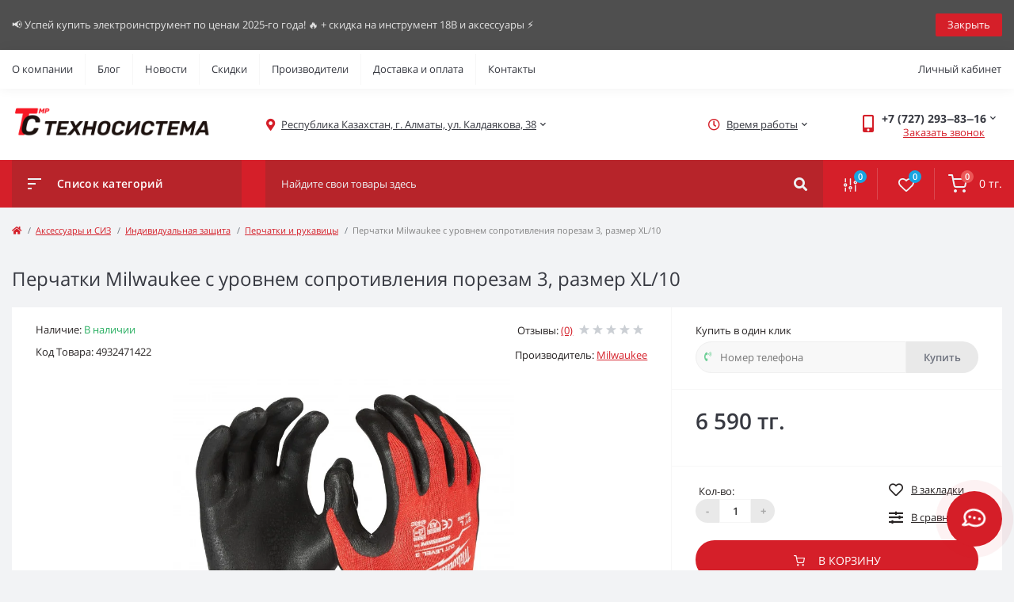

--- FILE ---
content_type: text/html; charset=utf-8
request_url: https://tsmp.kz/milwaukee-4932471422
body_size: 22364
content:
<!DOCTYPE html>
<html dir="ltr" lang="ru" prefix="og: http://ogp.me/ns#">
<head>
	<meta charset="UTF-8" />
	<meta name="viewport" content="width=device-width, initial-scale=1.0">
	<meta http-equiv="X-UA-Compatible" content="IE=edge">

<title>Перчатки Milwaukee с уровнем сопротивления порезам 3, размер XL/10 купить в Алматы, Казахстане | TSMP</title>
	<meta name="description" content="Купить Перчатки Milwaukee с уровнем сопротивления порезам 3, размер XL/10 в Алматы ⏩ Доставка по Казахстану ⚡ Гарантия ⏩ В кредит ⏩ Рассрочка ✍ Отзывы" />

						
	<base href="https://tsmp.kz/" />

	<link rel="shortcut icon" href="/favicon.ico">
	<link rel="icon" type="image/png" sizes="32x32" href="/ico/favicon-32x32.png">
	<link rel="icon" type="image/png" sizes="16x16" href="/ico/favicon-16x16.png">
	<link rel="apple-touch-icon" sizes="180x180" href="/ico/apple-touch-icon.png">
	<link rel="mask-icon" href="/ico/safari-pinned-tab.svg" color="#d51f29">
	<link rel="manifest" href="/ico/site.webmanifest">
	<meta name="msapplication-config" content="/ico/browserconfig.xml">
	<meta name="msapplication-TileColor" content="#d51f29">
	<meta name="theme-color" content="#d51f29">

	<meta property="og:title" content="Перчатки Milwaukee с уровнем сопротивления порезам 3, размер XL/10 купить в Алматы, Казахстане | TSMP" />
	<meta property="og:description" content="Купить Перчатки Milwaukee с уровнем сопротивления порезам 3, размер XL/10 в Алматы ⏩ Доставка по Казахстану ⚡ Гарантия ⏩ В кредит ⏩ Рассрочка ✍ Отзывы" />
	<meta property="og:site_name" content="TSMP" />
	<meta property="og:url" content="https://tsmp.kz/milwaukee-4932471422" />
	<meta property="og:image" content="https://tsmp.kz/image/catalog/products/milwaukee/mlwk7/9/4932471422.jpg" />
	<meta property="og:image:type" content="image/jpeg" />
	<meta property="og:image:width" content="2560" />
	<meta property="og:image:height" content="2560" />
	<meta property="og:image:alt" content="Перчатки Milwaukee с уровнем сопротивления порезам 3, размер XL/10" />
	<meta property="og:type" content="product" />

    <meta name="google-site-verification" content="vLp8Os4kUOCJn7BTSY7WavXWcG7-foKsnnSAblR2hwM" />

    <meta name="yandex-verification" content="d9a111edee25e7b2" />

	<link rel="preload" as="image" href="https://tsmp.kz/image/cache/webp/catalog/products/milwaukee/mlwk7/9/4932471422-1280x720.webp">
	<link rel="preload" as="image" href="https://tsmp.kz/image/catalog/logo/h-logo.png">
	<link href="min/cache/e6b854dbc3a65159cb67fbe0883c1c01.css?20250424010825" rel="stylesheet" media="screen" />
	<script src="min/cache/48588c14b82480d2517b36c2f817e37f.js?20250424010826"></script>
	<link href="https://tsmp.kz/milwaukee-4932471422" rel="canonical" />
	<link href="https://tsmp.kz/image/catalog/logo/1xlogo.png" rel="icon" />
<script>
    let octFonts = localStorage.getItem('octFonts');
	if (octFonts !== null) {
        var octHead  = document.getElementsByTagName('head')[0];
        var octLink  = document.createElement('link');
        octLink.rel  = 'stylesheet';
        octLink.type = 'text/css';
        octLink.href = location.protocol + '//' + location.host + '/catalog/view/theme/oct_feelmart/stylesheet/oct-fonts.css';
        octLink.media = 'all';
        octHead.appendChild(octLink);
    }
</script>
<style>
#oct-infobar {background:rgb(79, 79, 79);}
.oct-infobar-text {color:rgb(228, 228, 228);}
.oct-infobar-text a {color:rgb(24, 164, 225);}
#oct-infobar-btn {background:rgb(213, 31, 41);color:rgb(255, 255, 255);}
#oct-infobar-btn:hover {background:rgb(255, 255, 255);color:rgb(32, 35, 52);}
</style></head>
<body class="padding-bottom">
<div id="fm_sidebar_overlay"></div>
<div id="fm_sidebar">
    <div class="fm_sidebar-title d-flex alig-items-center justify-content-between">
      <span class="fm_sidebar-title-text">Меню</span>
      <span class="fm_sidebar-title-close"></span>
    </div>
    <div id="fm_sidebar_content" class="fm_sidebar-content"></div>
</div>
<nav id="fm_mobile_nav" class="d-lg-none fixed-bottom">
    <button type="button" id="fm_mobile_menu_button" onclick="fmSidebar('Меню', 'menu');" class="fm_mobile_nav-item fm_mobile_sidebar_toggle" aria-label="Menu"></button>
<button type="button" id="fm_mobile_user_button" onclick="fmSidebar('Авторизация', 'login');" class="fm_mobile_nav-item fm_mobile_sidebar_toggle" aria-label="Account"></button>
        <button onclick="location.href='https://tsmp.kz/compare-products';" type="button" id="fm_mobile_compare_button" class="fm_mobile_nav-item" aria-label="Compare"><span class="fm-menu-buttons-index fm-menu-compare-index">0</span></button>
    <button onclick="location.href='https://tsmp.kz/wishlist';" type="button" id="fm_mobile_wishlist_button" class="fm_mobile_nav-item" aria-label="Wishlist"><span class="fm-menu-buttons-index fm-menu-wishlist-index">0</span></button>
        <button type="button" id="fm_mobile_cart_button" onclick="fmSidebar('Корзина', 'cart');" class="fm_mobile_nav-item fm_mobile_sidebar_toggle" aria-label="Cart"><span class="fm-menu-buttons-index fm-menu-cart-index">0</span></button>
    </nav>

<div id="oct-infobar">
    <div class="container">
        <div class="row">
            <div class="col-lg-12 d-flex align-items-center justify-content-between flex-column flex-md-row">
                <div class="oct-infobar-text">📢&nbsp;Успей купить электроинструмент по ценам 2025-го года! 🔥 + скидка на инструмент 18В и аксессуары&nbsp;⚡️</div>
                <button type="button" aria-label="Information" id="oct-infobar-btn" class="mt-3 mt-md-0">Закрыть</button>
            </div>
        </div>
    </div>
</div>
<script>
$('#oct-infobar-btn').on('click', function () {
    $('#oct-infobar').addClass('hidden');
    const date = new Date('2026-01-26 21:47:05'.replace(/-/g, "/"));
    date.setTime(date.getTime() + (7 * 24 * 60 * 60 * 1000));
    document.cookie = 'oct_information_bar=1; path=/; expires=' + date.toUTCString();
});
</script>

<nav id="top" class="top d-none d-lg-block">
	<div class="container d-flex justify-content-between">
	  			<ul class="info-list list-unstyled d-flex">
						<li class="info-item"><a href="/about" class="info-link">О компании</a></li>
						<li class="info-item"><a href="/articles" class="info-link">Блог</a></li>
						<li class="info-item"><a href="/news" class="info-link">Новости</a></li>
						<li class="info-item"><a href="/specials" class="info-link">Скидки</a></li>
						<li class="info-item"><a href="/brands" class="info-link">Производители</a></li>
						<li class="info-item"><a href="/delivery" class="info-link">Доставка и оплата</a></li>
						<li class="info-item"><a href="/contact" class="info-link">Контакты</a></li>
					</ul>
				<div id="top-links" class="nav d-flex">
			
			 
			<div class="dropdown" id="fm-account-dropdown">
								<span onclick="octPopupLogin();" title="Личный кабинет" class="btn btn-user btn-link btn-block h-100 d-flex align-items-center" role="button" aria-haspopup="true">Личный кабинет</span>
					        </div>
		</div>
	</div>
</nav>
<header>
  <div class="container">
    <div class="row align-items-center">
		    	<div id="logo" class="col-6 col-md-2 col-lg-3 col-xl-3">
						<div class="fm-logo">
			<a href="https://tsmp.kz">
				<img src="https://tsmp.kz/image/catalog/logo/h-logo.png" title="TSMP" alt="TSMP" width="250" height="100" class="img-fluid" />
			</a>
			</div>
					</div>
						<div class="d-none d-md-flex col-md-7 col-lg-6 col-xl-5 fm-header-address">
	        <div class="header-dropdown-box">
				<div class="header-dropdown-toggle btn btn-header btn-link d-flex align-items-center h-100"><i class="fas fa-map-marker-alt"></i> <span>Республика Казахстан, г. Алматы, ул. Калдаякова, 38</span> <i class="fas fa-chevron-down"></i></div>
				<div class="header-dropdown text-center">
					<div class="header-dropdown-inner fm-header-address-dropdown-inner">
                        <div class="fm-header-location-inner">
                            <div class="fm-header-location active">
                                <div class="d-flex align-items-center">
                                    <div class="fm-header-location-address">Республика Казахстан, г. Алматы, ул. Калдаякова, 38</div>
                                                                    </div>
                                                                <div class="fm-header-location-collapsed">
                                                                        <div class="fm-header-location-phones">
                                        <span><i class="fas fa-phone"></i></span>
                                                                                <a href="tel:+7727293‒83‒16">+7 (727) 293‒83‒16</a>
                                                                                <a href="tel:+7727293‒84‒16">+7 (727) 293‒84‒16</a>
                                                                                <a href="tel:+7727293‒85‒16">+7 (727) 293‒85‒16</a>
                                                                            </div>
                                                                                                            <div class="fm-header-location-shedule">
                                                                                <span>Пн-Пт (10:00 - 17:00)</span><br>
                                                                                <span>Сб, Вс (выходной)</span><br>
                                                                            </div>
                                                                                                            <div class="fm-header-location-map">
                                        <div id="oct-contact-map" class="not_in"></div>
                                    <script>
                                        $('.header-dropdown-toggle').on('mouseenter mouseleave', function() {
                                            octShowMap('<iframe src="https://widgets.2gis.com/widget?type=firmsonmap&amp;options=%7B%22pos%22%3A%7B%22lat%22%3A43.25943251736765%2C%22lon%22%3A76.95839166641237%2C%22zoom%22%3A17%7D%2C%22opt%22%3A%7B%22city%22%3A%22almaty%22%7D%2C%22org%22%3A%229429940000798251%22%7D" style="border: 1px solid #a3a3a3; box-sizing: border-box;" width="100%" height="400" frameborder="no"></iframe>', '#oct-contact-map');
                                        });
                                        </script>
                                    </div>
                                                                    </div>
                                                            </div>
                                                    </div>
						<div class="d-flex justify-content-center fm-header-location-contacts-btn">
							<a href="https://tsmp.kz/contact" class="fm-btn fm-btn-blue">Перейти в контакты</a>
						</div>
				    </div>
				</div>
			</div>
		</div>
						<div class="fm-header-shedule d-none col-xl-2 d-xl-flex justify-content-center">
          <div class="header-dropdown-box">
            <div class="header-dropdown-toggle btn btn-header btn-link d-flex align-items-center h-100">
              <i class="far fa-clock"></i>
              <span>Время работы</span>
              <i class="fas fa-chevron-down"></i>
            </div>
            <div class="header-dropdown header-dropdown-shedule text-center">
              <div class="header-dropdown-inner">
                <div class="header-dropdown-title header-dropdown-title-bold">Время работы магазина:</div>
                <ul class="list-unstyled">
                						<li>Пн-Пт (10:00 - 17:00)</li>
										<li>Сб, Вс (выходной)</li>
					                </ul>
              </div>
            </div>
          </div>
        </div>
						<div class="col-6 col-md-3 col-xl-2 d-flex fm-header-phones">
          <div class="fm-phone-box d-flex align-items-center">
            <div class="fm-phone-img">
              <i class="fas fa-mobile-alt"></i>
            </div>
            <div class="fm-phone-content text-right">
                          <div class="header-dropdown-box btn-link dropdown-toggle d-flex align-items-center">
                +7 (727) 293‒83‒16
                <i class="fas fa-chevron-down"></i>
	            <div class="header-dropdown text-center">
	                <div class="header-dropdown-inner">
	                  <div class="header-dropdown-title header-dropdown-title-bold">Наши телефоны:</div>
	                  <ul class="list-unstyled">
	                    						<li><a href="tel:+7727293‒83‒16" class="phoneclick">+7 (727) 293‒83‒16</a></li>
												<li><a href="tel:+7727293‒84‒16" class="phoneclick">+7 (727) 293‒84‒16</a></li>
												<li><a href="tel:+7727293‒85‒16" class="phoneclick">+7 (727) 293‒85‒16</a></li>
							                  </ul>
	                </div>
	            </div>
              </div>
                                  			<div class="fm-phone-link" onclick="octPopupCallPhone()">Заказать звонок</div>
    			            </div>
          </div>
        </div>
            </div>
  </div>
</header>
<div class="menu-row sticky-top">
	<div class="container">
		<div class="row">
			<div id="oct-menu-box" class="col-lg-3">
	<div class="fm-menu d-flex align-items-center">
        <div class="fm-menu-burg">
          <span class="fm-menu-burg-top"></span>
          <span class="fm-menu-burg-middle"></span>
          <span class="fm-menu-burg-bottom"></span>
        </div>
        <span id="fm-menu-header" class="fm-menu-header">Список категорий</span>
    </div>
	<nav id="oct-menu-dropdown-menu">
		<ul id="oct-menu-ul" class="oct-menu-ul oct-menu-parent-ul list-unstyled">
																		<li class="oct-menu-li">
					<div class="d-flex align-items-center justify-content-between">
						<a href="https://tsmp.kz/power-tools" class="oct-menu-a"><span class="oct-menu-item-name">Электроинструменты</span></a><span class="oct-menu-toggle"><i class="fas fa-chevron-right"></i></span>					</div>
					<div class="oct-menu-child-ul">
						<div class="oct-menu-back"><i class="fas fa-long-arrow-alt-left"></i> Электроинструменты</div>
						<ul class="oct-menu-ul list-unstyled">
														<li class="oct-menu-li">
								<div class="d-flex align-items-center justify-content-between">
									<a href="https://tsmp.kz/power-tools/promo-packs"><span class="oct-menu-item-name">Промо-наборы</span></a>								</div>
															</li>
														<li class="oct-menu-li">
								<div class="d-flex align-items-center justify-content-between">
									<a href="https://tsmp.kz/power-tools/battery-drills-screwdrivers"><span class="oct-menu-item-name">Дрели, шуруповерты аккум.</span></a>								</div>
															</li>
														<li class="oct-menu-li">
								<div class="d-flex align-items-center justify-content-between">
									<a href="https://tsmp.kz/power-tools/network-drills-and-screwdrivers"><span class="oct-menu-item-name">Дрели, шуруповерты сетевые</span></a>								</div>
															</li>
														<li class="oct-menu-li">
								<div class="d-flex align-items-center justify-content-between">
									<a href="https://tsmp.kz/power-tools/diamond-drilling-drills"><span class="oct-menu-item-name">Дрели алмазного бурения</span></a>								</div>
															</li>
														<li class="oct-menu-li">
								<div class="d-flex align-items-center justify-content-between">
									<a href="https://tsmp.kz/power-tools/wrenches"><span class="oct-menu-item-name">Гайковёрты</span></a>								</div>
															</li>
														<li class="oct-menu-li">
								<div class="d-flex align-items-center justify-content-between">
									<a href="https://tsmp.kz/power-tools/punchers"><span class="oct-menu-item-name">Перфораторы</span></a>								</div>
															</li>
														<li class="oct-menu-li">
								<div class="d-flex align-items-center justify-content-between">
									<a href="https://tsmp.kz/power-tools/impact-drills"><span class="oct-menu-item-name">Ударные дрели</span></a>								</div>
															</li>
														<li class="oct-menu-li">
								<div class="d-flex align-items-center justify-content-between">
									<a href="https://tsmp.kz/power-tools/cordless-screwdrivers"><span class="oct-menu-item-name">Аккумуляторные отвёртки</span></a>								</div>
															</li>
														<li class="oct-menu-li">
								<div class="d-flex align-items-center justify-content-between">
									<a href="https://tsmp.kz/power-tools/polishing-machines"><span class="oct-menu-item-name">Полировальные машины</span></a>								</div>
															</li>
														<li class="oct-menu-li">
								<div class="d-flex align-items-center justify-content-between">
									<a href="https://tsmp.kz/power-tools/grinding-machines"><span class="oct-menu-item-name">Шлифовальные машины</span></a>								</div>
															</li>
														<li class="oct-menu-li">
								<div class="d-flex align-items-center justify-content-between">
									<a href="https://tsmp.kz/power-tools/reciprocating-saws"><span class="oct-menu-item-name">Сабельные пилы</span></a>								</div>
															</li>
														<li class="oct-menu-li">
								<div class="d-flex align-items-center justify-content-between">
									<a href="https://tsmp.kz/power-tools/circular-saws"><span class="oct-menu-item-name">Пилы циркулярные</span></a>								</div>
															</li>
														<li class="oct-menu-li">
								<div class="d-flex align-items-center justify-content-between">
									<a href="https://tsmp.kz/power-tools/angle-grinder"><span class="oct-menu-item-name">УШМ (болгарки)</span></a>								</div>
															</li>
														<li class="oct-menu-li">
								<div class="d-flex align-items-center justify-content-between">
									<a href="https://tsmp.kz/power-tools/miter-saws"><span class="oct-menu-item-name">Пилы торцовочные</span></a>								</div>
															</li>
														<li class="oct-menu-li">
								<div class="d-flex align-items-center justify-content-between">
									<a href="https://tsmp.kz/power-tools/electric-chain-saws"><span class="oct-menu-item-name">Пилы цепные электрические</span></a>								</div>
															</li>
														<li class="oct-menu-li">
								<div class="d-flex align-items-center justify-content-between">
									<a href="https://tsmp.kz/power-tools/jigsaws"><span class="oct-menu-item-name">Лобзики</span></a>								</div>
															</li>
														<li class="oct-menu-li">
								<div class="d-flex align-items-center justify-content-between">
									<a href="https://tsmp.kz/power-tools/construction-hair-dryers"><span class="oct-menu-item-name">Фены строительные</span></a>								</div>
															</li>
														<li class="oct-menu-li">
								<div class="d-flex align-items-center justify-content-between">
									<a href="https://tsmp.kz/power-tools/electric-riveters"><span class="oct-menu-item-name">Заклепочники электрические</span></a>								</div>
															</li>
														<li class="oct-menu-li">
								<div class="d-flex align-items-center justify-content-between">
									<a href="https://tsmp.kz/power-tools/spray-guns"><span class="oct-menu-item-name">Краскопульты</span></a>								</div>
															</li>
														<li class="oct-menu-li">
								<div class="d-flex align-items-center justify-content-between">
									<a href="https://tsmp.kz/power-tools/mixers-and-low-turnover-drills"><span class="oct-menu-item-name">Миксеры и низкооборот. дрели</span></a>								</div>
															</li>
														<li class="oct-menu-li">
								<div class="d-flex align-items-center justify-content-between">
									<a href="https://tsmp.kz/power-tools/jackhammers"><span class="oct-menu-item-name">Молотки отбойные</span></a>								</div>
															</li>
														<li class="oct-menu-li">
								<div class="d-flex align-items-center justify-content-between">
									<a href="https://tsmp.kz/power-tools/renovators"><span class="oct-menu-item-name">МФИ (реноваторы)</span></a>								</div>
															</li>
														<li class="oct-menu-li">
								<div class="d-flex align-items-center justify-content-between">
									<a href="https://tsmp.kz/power-tools/scissors"><span class="oct-menu-item-name">Ножницы</span></a>								</div>
															</li>
														<li class="oct-menu-li">
								<div class="d-flex align-items-center justify-content-between">
									<a href="https://tsmp.kz/power-tools/glue-guns"><span class="oct-menu-item-name">Пистолеты клеевые</span></a>								</div>
															</li>
														<li class="oct-menu-li">
								<div class="d-flex align-items-center justify-content-between">
									<a href="https://tsmp.kz/power-tools/construction-vacuum-cleaners"><span class="oct-menu-item-name">Пылесосы строительные</span></a>								</div>
															</li>
														<li class="oct-menu-li">
								<div class="d-flex align-items-center justify-content-between">
									<a href="https://tsmp.kz/power-tools/planes"><span class="oct-menu-item-name">Рубанки</span></a>								</div>
															</li>
														<li class="oct-menu-li">
								<div class="d-flex align-items-center justify-content-between">
									<a href="https://tsmp.kz/power-tools/staplers"><span class="oct-menu-item-name">Степлеры</span></a>								</div>
															</li>
														<li class="oct-menu-li">
								<div class="d-flex align-items-center justify-content-between">
									<a href="https://tsmp.kz/power-tools/milling-machines"><span class="oct-menu-item-name">Фрезеры</span></a>								</div>
															</li>
														<li class="oct-menu-li">
								<div class="d-flex align-items-center justify-content-between">
									<a href="https://tsmp.kz/power-tools/stroborezy"><span class="oct-menu-item-name">Штроборезы</span></a>								</div>
															</li>
																				</ul>
					</div>
				</li>
												<li class="oct-menu-li">
					<div class="d-flex align-items-center justify-content-between">
						<a href="https://tsmp.kz/hand-tools" class="oct-menu-a"><span class="oct-menu-item-name">Ручной инструмент</span></a><span class="oct-menu-toggle"><i class="fas fa-chevron-right"></i></span>					</div>
					<div class="oct-menu-child-ul">
						<div class="oct-menu-back"><i class="fas fa-long-arrow-alt-left"></i> Ручной инструмент</div>
						<ul class="oct-menu-ul list-unstyled">
														<li class="oct-menu-li">
								<div class="d-flex align-items-center justify-content-between">
									<a href="https://tsmp.kz/hand-tools/cutting-and-sawing-equipment"><span class="oct-menu-item-name">Режущий и пильный</span></a><span class="oct-childmenu-toggle"><i class="fas fa-chevron-right"></i></span>								</div>
																<div class="oct-menu-child-ul oct-menu-third-child-ul">
									<div class="oct-childmenu-back"><i class="fas fa-long-arrow-alt-left"></i> Режущий и пильный</div>
									<ul class="oct-menu-ul list-unstyled">
																				<li class="oct-menu-li">
																						<a href="https://tsmp.kz/hand-tools/cutting-and-sawing-equipment/bolt-cutters"><span class="oct-menu-item-name">Болторезы</span></a>
																					</li>
																				<li class="oct-menu-li">
																						<a href="https://tsmp.kz/hand-tools/cutting-and-sawing-equipment/cable-cutters-wire-cutters"><span class="oct-menu-item-name">Кабелерезы и тросорезы</span></a>
																					</li>
																				<li class="oct-menu-li">
																						<a href="https://tsmp.kz/hand-tools/cutting-and-sawing-equipment/wire-cutters"><span class="oct-menu-item-name">Кусачки (бокорезы)</span></a>
																					</li>
																				<li class="oct-menu-li">
																						<a href="https://tsmp.kz/hand-tools/cutting-and-sawing-equipment/construction-knives"><span class="oct-menu-item-name">Ножи строительные</span></a>
																					</li>
																				<li class="oct-menu-li">
																						<a href="https://tsmp.kz/hand-tools/cutting-and-sawing-equipment/manual-scissors"><span class="oct-menu-item-name">Ножницы ручные</span></a>
																					</li>
																				<li class="oct-menu-li">
																						<a href="https://tsmp.kz/hand-tools/cutting-and-sawing-equipment/hand-hacksaws"><span class="oct-menu-item-name">Ножовки ручные</span></a>
																					</li>
																				<li class="oct-menu-li">
																						<a href="https://tsmp.kz/hand-tools/cutting-and-sawing-equipment/pipe-cutters"><span class="oct-menu-item-name">Труборезы</span></a>
																					</li>
																													</ul>
								</div>
															</li>
														<li class="oct-menu-li">
								<div class="d-flex align-items-center justify-content-between">
									<a href="https://tsmp.kz/hand-tools/impact-and-lever-control"><span class="oct-menu-item-name">Ударный и рычажный</span></a><span class="oct-childmenu-toggle"><i class="fas fa-chevron-right"></i></span>								</div>
																<div class="oct-menu-child-ul oct-menu-third-child-ul">
									<div class="oct-childmenu-back"><i class="fas fa-long-arrow-alt-left"></i> Ударный и рычажный</div>
									<ul class="oct-menu-ul list-unstyled">
																				<li class="oct-menu-li">
																						<a href="https://tsmp.kz/hand-tools/impact-and-lever-control/tap-wrench"><span class="oct-menu-item-name">Воротки</span></a>
																					</li>
																				<li class="oct-menu-li">
																						<a href="https://tsmp.kz/hand-tools/impact-and-lever-control/sledgehammers"><span class="oct-menu-item-name">Кувалды</span></a>
																					</li>
																				<li class="oct-menu-li">
																						<a href="https://tsmp.kz/hand-tools/impact-and-lever-control/crowbars-and-nail-breakers"><span class="oct-menu-item-name">Ломы и гвоздодеры</span></a>
																					</li>
																				<li class="oct-menu-li">
																						<a href="https://tsmp.kz/hand-tools/impact-and-lever-control/hand-hammers"><span class="oct-menu-item-name">Молотки ручные</span></a>
																					</li>
																				<li class="oct-menu-li">
																						<a href="https://tsmp.kz/hand-tools/impact-and-lever-control/chisels-and-chisels"><span class="oct-menu-item-name">Стамески и долота</span></a>
																					</li>
																													</ul>
								</div>
															</li>
														<li class="oct-menu-li">
								<div class="d-flex align-items-center justify-content-between">
									<a href="https://tsmp.kz/hand-tools/clamping-tool"><span class="oct-menu-item-name">Зажимной инструмент</span></a><span class="oct-childmenu-toggle"><i class="fas fa-chevron-right"></i></span>								</div>
																<div class="oct-menu-child-ul oct-menu-third-child-ul">
									<div class="oct-childmenu-back"><i class="fas fa-long-arrow-alt-left"></i> Зажимной инструмент</div>
									<ul class="oct-menu-ul list-unstyled">
																				<li class="oct-menu-li">
																						<a href="https://tsmp.kz/hand-tools/clamping-tool/manual-clamps"><span class="oct-menu-item-name">Зажимы ручные</span></a>
																					</li>
																				<li class="oct-menu-li">
																						<a href="https://tsmp.kz/hand-tools/clamping-tool/ticks"><span class="oct-menu-item-name">Клещи</span></a>
																					</li>
																				<li class="oct-menu-li">
																						<a href="https://tsmp.kz/hand-tools/clamping-tool/pliers"><span class="oct-menu-item-name">Плоскогубцы</span></a>
																					</li>
																				<li class="oct-menu-li">
																						<a href="https://tsmp.kz/hand-tools/clamping-tool/hydraulic-presses"><span class="oct-menu-item-name">Прессы гидравлические</span></a>
																					</li>
																				<li class="oct-menu-li">
																						<a href="https://tsmp.kz/hand-tools/clamping-tool/clamps"><span class="oct-menu-item-name">Струбцины</span></a>
																					</li>
																				<li class="oct-menu-li">
																						<a href="https://tsmp.kz/hand-tools/clamping-tool/platypuses"><span class="oct-menu-item-name">Утконосы</span></a>
																					</li>
																													</ul>
								</div>
															</li>
														<li class="oct-menu-li">
								<div class="d-flex align-items-center justify-content-between">
									<a href="https://tsmp.kz/hand-tools/keys-and-screwdrivers"><span class="oct-menu-item-name">Ключи и отвертки</span></a><span class="oct-childmenu-toggle"><i class="fas fa-chevron-right"></i></span>								</div>
																<div class="oct-menu-child-ul oct-menu-third-child-ul">
									<div class="oct-childmenu-back"><i class="fas fa-long-arrow-alt-left"></i> Ключи и отвертки</div>
									<ul class="oct-menu-ul list-unstyled">
																				<li class="oct-menu-li">
																						<a href="https://tsmp.kz/hand-tools/keys-and-screwdrivers/spanner-wrenches"><span class="oct-menu-item-name">Ключи гаечные</span></a>
																					</li>
																				<li class="oct-menu-li">
																						<a href="https://tsmp.kz/hand-tools/keys-and-screwdrivers/ratchet-wrenches"><span class="oct-menu-item-name">Ключи гаечные с трещоткой</span></a>
																					</li>
																				<li class="oct-menu-li">
																						<a href="https://tsmp.kz/hand-tools/keys-and-screwdrivers/torque-wrenches"><span class="oct-menu-item-name">Ключи динамометрические</span></a>
																					</li>
																				<li class="oct-menu-li">
																						<a href="https://tsmp.kz/hand-tools/keys-and-screwdrivers/pipe-gaswrenches"><span class="oct-menu-item-name">Ключи трубные (газовые)</span></a>
																					</li>
																				<li class="oct-menu-li">
																						<a href="https://tsmp.kz/hand-tools/keys-and-screwdrivers/hex-keys"><span class="oct-menu-item-name">Ключи шестигранные (имбусовые)</span></a>
																					</li>
																				<li class="oct-menu-li">
																						<a href="https://tsmp.kz/hand-tools/keys-and-screwdrivers/screwdrivers"><span class="oct-menu-item-name">Отвертки</span></a>
																					</li>
																													</ul>
								</div>
															</li>
														<li class="oct-menu-li">
								<div class="d-flex align-items-center justify-content-between">
									<a href="https://tsmp.kz/hand-tools/painting-and-finishing-services"><span class="oct-menu-item-name">Малярный и отделочный</span></a><span class="oct-childmenu-toggle"><i class="fas fa-chevron-right"></i></span>								</div>
																<div class="oct-menu-child-ul oct-menu-third-child-ul">
									<div class="oct-childmenu-back"><i class="fas fa-long-arrow-alt-left"></i> Малярный и отделочный</div>
									<ul class="oct-menu-ul list-unstyled">
																				<li class="oct-menu-li">
																						<a href="https://tsmp.kz/hand-tools/painting-and-finishing-services/chop-cords"><span class="oct-menu-item-name">Шнуры отбивочные</span></a>
																					</li>
																													</ul>
								</div>
															</li>
														<li class="oct-menu-li">
								<div class="d-flex align-items-center justify-content-between">
									<a href="https://tsmp.kz/hand-tools/mounting-fixing-equipment"><span class="oct-menu-item-name">Монтажный и крепежный</span></a><span class="oct-childmenu-toggle"><i class="fas fa-chevron-right"></i></span>								</div>
																<div class="oct-menu-child-ul oct-menu-third-child-ul">
									<div class="oct-childmenu-back"><i class="fas fa-long-arrow-alt-left"></i> Монтажный и крепежный</div>
									<ul class="oct-menu-ul list-unstyled">
																				<li class="oct-menu-li">
																						<a href="https://tsmp.kz/hand-tools/mounting-fixing-equipment/mounting-foam-guns"><span class="oct-menu-item-name">Пистолеты для монтажной пены и герметика</span></a>
																					</li>
																				<li class="oct-menu-li">
																						<a href="https://tsmp.kz/hand-tools/mounting-fixing-equipment/markup-tool"><span class="oct-menu-item-name">Разметочный инструмент</span></a>
																					</li>
																				<li class="oct-menu-li">
																						<a href="https://tsmp.kz/hand-tools/mounting-fixing-equipment/manual-staplers"><span class="oct-menu-item-name">Степлеры ручные</span></a>
																					</li>
																				<li class="oct-menu-li">
																						<a href="https://tsmp.kz/hand-tools/mounting-fixing-equipment/strippers"><span class="oct-menu-item-name">Стрипперы</span></a>
																					</li>
																													</ul>
								</div>
															</li>
														<li class="oct-menu-li">
								<div class="d-flex align-items-center justify-content-between">
									<a href="https://tsmp.kz/hand-tools/soldering-equipment"><span class="oct-menu-item-name">Паяльное оборудование</span></a><span class="oct-childmenu-toggle"><i class="fas fa-chevron-right"></i></span>								</div>
																<div class="oct-menu-child-ul oct-menu-third-child-ul">
									<div class="oct-childmenu-back"><i class="fas fa-long-arrow-alt-left"></i> Паяльное оборудование</div>
									<ul class="oct-menu-ul list-unstyled">
																				<li class="oct-menu-li">
																						<a href="https://tsmp.kz/hand-tools/soldering-equipment/soldering-irons"><span class="oct-menu-item-name">Паяльники</span></a>
																					</li>
																													</ul>
								</div>
															</li>
														<li class="oct-menu-li">
								<div class="d-flex align-items-center justify-content-between">
									<a href="https://tsmp.kz/hand-tools/hand-tool-kits"><span class="oct-menu-item-name">Наборы ручных инструментов</span></a>								</div>
															</li>
																				</ul>
					</div>
				</li>
												<li class="oct-menu-li">
					<div class="d-flex align-items-center justify-content-between">
						<a href="https://tsmp.kz/measuring-tools" class="oct-menu-a"><span class="oct-menu-item-name">Измерительные инструменты</span></a><span class="oct-menu-toggle"><i class="fas fa-chevron-right"></i></span>					</div>
					<div class="oct-menu-child-ul">
						<div class="oct-menu-back"><i class="fas fa-long-arrow-alt-left"></i> Измерительные инструменты</div>
						<ul class="oct-menu-ul list-unstyled">
														<li class="oct-menu-li">
								<div class="d-flex align-items-center justify-content-between">
									<a href="https://tsmp.kz/measuring-tools/videoscopes"><span class="oct-menu-item-name">Видеоскопы</span></a>								</div>
															</li>
														<li class="oct-menu-li">
								<div class="d-flex align-items-center justify-content-between">
									<a href="https://tsmp.kz/measuring-tools/rangefinders"><span class="oct-menu-item-name">Дальномеры</span></a>								</div>
															</li>
														<li class="oct-menu-li">
								<div class="d-flex align-items-center justify-content-between">
									<a href="https://tsmp.kz/measuring-tools/detectors"><span class="oct-menu-item-name">Детекторы</span></a>								</div>
															</li>
														<li class="oct-menu-li">
								<div class="d-flex align-items-center justify-content-between">
									<a href="https://tsmp.kz/measuring-tools/temperature-meters"><span class="oct-menu-item-name">Измерители температуры</span></a>								</div>
															</li>
														<li class="oct-menu-li">
								<div class="d-flex align-items-center justify-content-between">
									<a href="https://tsmp.kz/measuring-tools/rulers-and-squares"><span class="oct-menu-item-name">Линейки и угольники</span></a>								</div>
															</li>
														<li class="oct-menu-li">
								<div class="d-flex align-items-center justify-content-between">
									<a href="https://tsmp.kz/measuring-tools/metal-detectors"><span class="oct-menu-item-name">Металлоискатели</span></a>								</div>
															</li>
														<li class="oct-menu-li">
								<div class="d-flex align-items-center justify-content-between">
									<a href="https://tsmp.kz/measuring-tools/multimeters"><span class="oct-menu-item-name">Мультиметры</span></a>								</div>
															</li>
														<li class="oct-menu-li">
								<div class="d-flex align-items-center justify-content-between">
									<a href="https://tsmp.kz/measuring-tools/roulette-tables"><span class="oct-menu-item-name">Рулетки</span></a>								</div>
															</li>
														<li class="oct-menu-li">
								<div class="d-flex align-items-center justify-content-between">
									<a href="https://tsmp.kz/measuring-tools/thermal-imagers"><span class="oct-menu-item-name">Тепловизоры</span></a>								</div>
															</li>
														<li class="oct-menu-li">
								<div class="d-flex align-items-center justify-content-between">
									<a href="https://tsmp.kz/measuring-tools/laser-levels"><span class="oct-menu-item-name">Уровни лазерные</span></a>								</div>
															</li>
														<li class="oct-menu-li">
								<div class="d-flex align-items-center justify-content-between">
									<a href="https://tsmp.kz/measuring-tools/bubble-levels"><span class="oct-menu-item-name">Уровни пузырьковые</span></a>								</div>
															</li>
																				</ul>
					</div>
				</li>
												<li class="oct-menu-li">
					<div class="d-flex align-items-center justify-content-between">
						<a href="https://tsmp.kz/garden" class="oct-menu-a"><span class="oct-menu-item-name">Садовая техника</span></a><span class="oct-menu-toggle"><i class="fas fa-chevron-right"></i></span>					</div>
					<div class="oct-menu-child-ul">
						<div class="oct-menu-back"><i class="fas fa-long-arrow-alt-left"></i> Садовая техника</div>
						<ul class="oct-menu-ul list-unstyled">
														<li class="oct-menu-li">
								<div class="d-flex align-items-center justify-content-between">
									<a href="https://tsmp.kz/garden/lawn-mowers"><span class="oct-menu-item-name">Газонокосилки</span></a>								</div>
															</li>
														<li class="oct-menu-li">
								<div class="d-flex align-items-center justify-content-between">
									<a href="https://tsmp.kz/garden/brushcutters"><span class="oct-menu-item-name">Кусторезы</span></a>								</div>
															</li>
														<li class="oct-menu-li">
								<div class="d-flex align-items-center justify-content-between">
									<a href="https://tsmp.kz/garden/electric-trimmers"><span class="oct-menu-item-name">Триммеры электрические</span></a>								</div>
															</li>
														<li class="oct-menu-li">
								<div class="d-flex align-items-center justify-content-between">
									<a href="https://tsmp.kz/garden/petrol-trimmers"><span class="oct-menu-item-name">Триммеры бензиновые</span></a>								</div>
															</li>
														<li class="oct-menu-li">
								<div class="d-flex align-items-center justify-content-between">
									<a href="https://tsmp.kz/garden/pruning-shears"><span class="oct-menu-item-name">Секаторы, сучкорезы</span></a>								</div>
															</li>
														<li class="oct-menu-li">
								<div class="d-flex align-items-center justify-content-between">
									<a href="https://tsmp.kz/garden/blowers-and-garden-vacuums"><span class="oct-menu-item-name">Воздуходувки и садовые пылесосы</span></a>								</div>
															</li>
														<li class="oct-menu-li">
								<div class="d-flex align-items-center justify-content-between">
									<a href="https://tsmp.kz/garden/chainsaws"><span class="oct-menu-item-name">Бензопилы</span></a>								</div>
															</li>
														<li class="oct-menu-li">
								<div class="d-flex align-items-center justify-content-between">
									<a href="https://tsmp.kz/garden/woodcutters"><span class="oct-menu-item-name">Дровоколы</span></a>								</div>
															</li>
														<li class="oct-menu-li">
								<div class="d-flex align-items-center justify-content-between">
									<a href="https://tsmp.kz/garden/shredders"><span class="oct-menu-item-name">Измельчители</span></a>								</div>
															</li>
														<li class="oct-menu-li">
								<div class="d-flex align-items-center justify-content-between">
									<a href="https://tsmp.kz/garden/pumps"><span class="oct-menu-item-name">Насосы</span></a>								</div>
															</li>
														<li class="oct-menu-li">
								<div class="d-flex align-items-center justify-content-between">
									<a href="https://tsmp.kz/garden/cultivators"><span class="oct-menu-item-name">Культиваторы</span></a>								</div>
															</li>
														<li class="oct-menu-li">
								<div class="d-flex align-items-center justify-content-between">
									<a href="https://tsmp.kz/garden/seed-drills-grain-crushers"><span class="oct-menu-item-name">Сеялки, зернодробилки</span></a>								</div>
															</li>
														<li class="oct-menu-li">
								<div class="d-flex align-items-center justify-content-between">
									<a href="https://tsmp.kz/garden/aerators-and-scarifiers"><span class="oct-menu-item-name">Аэраторы и скарификаторы</span></a>								</div>
															</li>
														<li class="oct-menu-li">
								<div class="d-flex align-items-center justify-content-between">
									<a href="https://tsmp.kz/garden/sprayers"><span class="oct-menu-item-name">Опрыскиватели</span></a>								</div>
															</li>
														<li class="oct-menu-li">
								<div class="d-flex align-items-center justify-content-between">
									<a href="https://tsmp.kz/garden/high-pressure-washers"><span class="oct-menu-item-name">Мойки высокого давления</span></a>								</div>
															</li>
														<li class="oct-menu-li">
								<div class="d-flex align-items-center justify-content-between">
									<a href="https://tsmp.kz/garden/manual-garden-drills"><span class="oct-menu-item-name">Буры садовые ручные</span></a>								</div>
															</li>
																				</ul>
					</div>
				</li>
												<li class="oct-menu-li">
					<div class="d-flex align-items-center justify-content-between">
						<a href="https://tsmp.kz/climate" class="oct-menu-a"><span class="oct-menu-item-name">Климатическое оборудование</span></a><span class="oct-menu-toggle"><i class="fas fa-chevron-right"></i></span>					</div>
					<div class="oct-menu-child-ul">
						<div class="oct-menu-back"><i class="fas fa-long-arrow-alt-left"></i> Климатическое оборудование</div>
						<ul class="oct-menu-ul list-unstyled">
														<li class="oct-menu-li">
								<div class="d-flex align-items-center justify-content-between">
									<a href="https://tsmp.kz/climate/heating"><span class="oct-menu-item-name">Отопление</span></a><span class="oct-childmenu-toggle"><i class="fas fa-chevron-right"></i></span>								</div>
																<div class="oct-menu-child-ul oct-menu-third-child-ul">
									<div class="oct-childmenu-back"><i class="fas fa-long-arrow-alt-left"></i> Отопление</div>
									<ul class="oct-menu-ul list-unstyled">
																				<li class="oct-menu-li">
																						<a href="https://tsmp.kz/climate/heating/gas-heat-guns"><span class="oct-menu-item-name">Газовые тепловые пушки</span></a>
																					</li>
																				<li class="oct-menu-li">
																						<a href="https://tsmp.kz/climate/heating/electric-heat-guns"><span class="oct-menu-item-name">Электрические тепловые пушки</span></a>
																					</li>
																				<li class="oct-menu-li">
																						<a href="https://tsmp.kz/climate/heating/direct-heating-diesel"><span class="oct-menu-item-name">Тепловые пушки прямого нагрева</span></a>
																					</li>
																				<li class="oct-menu-li">
																						<a href="https://tsmp.kz/climate/heating/indirect-heating-diesel"><span class="oct-menu-item-name">Тепловые пушки непрямого нагрева</span></a>
																					</li>
																				<li class="oct-menu-li">
																						<a href="https://tsmp.kz/climate/heating/infrared-heaters"><span class="oct-menu-item-name">Инфракрасные обогреватели</span></a>
																					</li>
																				<li class="oct-menu-li">
																						<a href="https://tsmp.kz/climate/heating/electric-infrared-heaters"><span class="oct-menu-item-name">Электрические инфракрасные обогреватели</span></a>
																					</li>
																				<li class="oct-menu-li">
																						<a href="https://tsmp.kz/climate/heating/heat-generators"><span class="oct-menu-item-name">Теплогенераторы</span></a>
																					</li>
																				<li class="oct-menu-li">
																						<a href="https://tsmp.kz/climate/heating/liquid-fuel-burners"><span class="oct-menu-item-name">Универсальные жидкотопливные горелки</span></a>
																					</li>
																													</ul>
								</div>
															</li>
														<li class="oct-menu-li">
								<div class="d-flex align-items-center justify-content-between">
									<a href="https://tsmp.kz/climate/dehumidification"><span class="oct-menu-item-name">Осушение</span></a><span class="oct-childmenu-toggle"><i class="fas fa-chevron-right"></i></span>								</div>
																<div class="oct-menu-child-ul oct-menu-third-child-ul">
									<div class="oct-childmenu-back"><i class="fas fa-long-arrow-alt-left"></i> Осушение</div>
									<ul class="oct-menu-ul list-unstyled">
																				<li class="oct-menu-li">
																						<a href="https://tsmp.kz/climate/dehumidification/adsorption-dehumidifiers"><span class="oct-menu-item-name">Адсорбционные осушители воздуха</span></a>
																					</li>
																				<li class="oct-menu-li">
																						<a href="https://tsmp.kz/climate/dehumidification/condensing-dehumidifiers"><span class="oct-menu-item-name">Конденсационные осушители воздуха</span></a>
																					</li>
																													</ul>
								</div>
															</li>
														<li class="oct-menu-li">
								<div class="d-flex align-items-center justify-content-between">
									<a href="https://tsmp.kz/climate/cooling"><span class="oct-menu-item-name">Охлаждение</span></a><span class="oct-childmenu-toggle"><i class="fas fa-chevron-right"></i></span>								</div>
																<div class="oct-menu-child-ul oct-menu-third-child-ul">
									<div class="oct-childmenu-back"><i class="fas fa-long-arrow-alt-left"></i> Охлаждение</div>
									<ul class="oct-menu-ul list-unstyled">
																				<li class="oct-menu-li">
																						<a href="https://tsmp.kz/climate/cooling/mobile-air-conditioners"><span class="oct-menu-item-name">Мобильные кондиционеры</span></a>
																					</li>
																				<li class="oct-menu-li">
																						<a href="https://tsmp.kz/climate/cooling/stationary-air-cond"><span class="oct-menu-item-name">Стационарные кондиционеры</span></a>
																					</li>
																													</ul>
								</div>
															</li>
														<li class="oct-menu-li">
								<div class="d-flex align-items-center justify-content-between">
									<a href="https://tsmp.kz/climate/ventilation"><span class="oct-menu-item-name">Вентиляция</span></a><span class="oct-childmenu-toggle"><i class="fas fa-chevron-right"></i></span>								</div>
																<div class="oct-menu-child-ul oct-menu-third-child-ul">
									<div class="oct-childmenu-back"><i class="fas fa-long-arrow-alt-left"></i> Вентиляция</div>
									<ul class="oct-menu-ul list-unstyled">
																				<li class="oct-menu-li">
																						<a href="https://tsmp.kz/climate/ventilation/destratifiers"><span class="oct-menu-item-name">Дестратификаторы</span></a>
																					</li>
																				<li class="oct-menu-li">
																						<a href="https://tsmp.kz/climate/ventilation/air-purifiers"><span class="oct-menu-item-name">Очистители воздуха</span></a>
																					</li>
																				<li class="oct-menu-li">
																						<a href="https://tsmp.kz/climate/ventilation/mobile-fans"><span class="oct-menu-item-name">Мобильные вентиляторы</span></a>
																					</li>
																				<li class="oct-menu-li">
																						<a href="https://tsmp.kz/climate/ventilation/professional-fans"><span class="oct-menu-item-name">Профессиональные вентиляторы</span></a>
																					</li>
																													</ul>
								</div>
															</li>
														<li class="oct-menu-li">
								<div class="d-flex align-items-center justify-content-between">
									<a href="https://tsmp.kz/climate/additional-accessories"><span class="oct-menu-item-name">Комплектующие и расходники</span></a><span class="oct-childmenu-toggle"><i class="fas fa-chevron-right"></i></span>								</div>
																<div class="oct-menu-child-ul oct-menu-third-child-ul">
									<div class="oct-childmenu-back"><i class="fas fa-long-arrow-alt-left"></i> Комплектующие и расходники</div>
									<ul class="oct-menu-ul list-unstyled">
																				<li class="oct-menu-li">
																						<a href="https://tsmp.kz/climate/additional-accessories/thermostats-controllers"><span class="oct-menu-item-name">Термостаты и контроллеры</span></a>
																					</li>
																				<li class="oct-menu-li">
																						<a href="https://tsmp.kz/climate/additional-accessories/flexible-air-ducts"><span class="oct-menu-item-name">Гибкие воздуховоды</span></a>
																					</li>
																				<li class="oct-menu-li">
																						<a href="https://tsmp.kz/climate/additional-accessories/chimney-elements"><span class="oct-menu-item-name">Элементы дымохода</span></a>
																					</li>
																				<li class="oct-menu-li">
																						<a href="https://tsmp.kz/climate/additional-accessories/connecting-elements"><span class="oct-menu-item-name">Соединительные элементы</span></a>
																					</li>
																				<li class="oct-menu-li">
																						<a href="https://tsmp.kz/climate/additional-accessories/nozzle-panels"><span class="oct-menu-item-name">Выпускные панели (сопла)</span></a>
																					</li>
																				<li class="oct-menu-li">
																						<a href="https://tsmp.kz/climate/additional-accessories/other-accessories"><span class="oct-menu-item-name">Другие аксессуары</span></a>
																					</li>
																													</ul>
								</div>
															</li>
																				</ul>
					</div>
				</li>
												<li class="oct-menu-li">
					<div class="d-flex align-items-center justify-content-between">
						<a href="https://tsmp.kz/machinery" class="oct-menu-a"><span class="oct-menu-item-name">Станки и проф. оборудование</span></a><span class="oct-menu-toggle"><i class="fas fa-chevron-right"></i></span>					</div>
					<div class="oct-menu-child-ul">
						<div class="oct-menu-back"><i class="fas fa-long-arrow-alt-left"></i> Станки и проф. оборудование</div>
						<ul class="oct-menu-ul list-unstyled">
														<li class="oct-menu-li">
								<div class="d-flex align-items-center justify-content-between">
									<a href="https://tsmp.kz/machinery/machine-tools"><span class="oct-menu-item-name">Станки</span></a><span class="oct-childmenu-toggle"><i class="fas fa-chevron-right"></i></span>								</div>
																<div class="oct-menu-child-ul oct-menu-third-child-ul">
									<div class="oct-childmenu-back"><i class="fas fa-long-arrow-alt-left"></i> Станки</div>
									<ul class="oct-menu-ul list-unstyled">
																				<li class="oct-menu-li">
																						<a href="https://tsmp.kz/machinery/machine-tools/metal-cutting-machines"><span class="oct-menu-item-name">Машины отрезные по металлу</span></a>
																					</li>
																				<li class="oct-menu-li">
																						<a href="https://tsmp.kz/machinery/machine-tools/equipment-for-machine-tools"><span class="oct-menu-item-name">Оснастка для станков</span></a>
																					</li>
																				<li class="oct-menu-li">
																						<a href="https://tsmp.kz/machinery/machine-tools/band-saws"><span class="oct-menu-item-name">Пилы ленточные</span></a>
																					</li>
																				<li class="oct-menu-li">
																						<a href="https://tsmp.kz/machinery/machine-tools/tile-cutters-and-stone-cutters"><span class="oct-menu-item-name">Плиткорезы и камнерезы</span></a>
																					</li>
																				<li class="oct-menu-li">
																						<a href="https://tsmp.kz/machinery/machine-tools/drilling-machines"><span class="oct-menu-item-name">Сверлильные станки</span></a>
																					</li>
																				<li class="oct-menu-li">
																						<a href="https://tsmp.kz/machinery/machine-tools/jigsaw-machines"><span class="oct-menu-item-name">Станки лобзиковые</span></a>
																					</li>
																				<li class="oct-menu-li">
																						<a href="https://tsmp.kz/machinery/machine-tools/sawing-machines"><span class="oct-menu-item-name">Станки распиловочные</span></a>
																					</li>
																				<li class="oct-menu-li">
																						<a href="https://tsmp.kz/machinery/machine-tools/planing-machines"><span class="oct-menu-item-name">Станки рейсмусовые и строгальные</span></a>
																					</li>
																				<li class="oct-menu-li">
																						<a href="https://tsmp.kz/machinery/machine-tools/pro-grinding-machines"><span class="oct-menu-item-name">Станки шлифовальные</span></a>
																					</li>
																				<li class="oct-menu-li">
																						<a href="https://tsmp.kz/machinery/machine-tools/sharpeners"><span class="oct-menu-item-name">Точила</span></a>
																					</li>
																													</ul>
								</div>
															</li>
														<li class="oct-menu-li">
								<div class="d-flex align-items-center justify-content-between">
									<a href="https://tsmp.kz/machinery/drillmagneticbase"><span class="oct-menu-item-name">Дрели на магнитном основании</span></a>								</div>
															</li>
														<li class="oct-menu-li">
								<div class="d-flex align-items-center justify-content-between">
									<a href="https://tsmp.kz/machinery/welding-equipment"><span class="oct-menu-item-name">Сварочное оборудование</span></a><span class="oct-childmenu-toggle"><i class="fas fa-chevron-right"></i></span>								</div>
																<div class="oct-menu-child-ul oct-menu-third-child-ul">
									<div class="oct-childmenu-back"><i class="fas fa-long-arrow-alt-left"></i> Сварочное оборудование</div>
									<ul class="oct-menu-ul list-unstyled">
																				<li class="oct-menu-li">
																						<a href="https://tsmp.kz/machinery/welding-equipment/welding-accessories"><span class="oct-menu-item-name">Сварочные принадлежности</span></a>
																					</li>
																													</ul>
								</div>
															</li>
														<li class="oct-menu-li">
								<div class="d-flex align-items-center justify-content-between">
									<a href="https://tsmp.kz/machinery/fazkosemnyemachine"><span class="oct-menu-item-name">Фаскосъемные машины</span></a>								</div>
															</li>
														<li class="oct-menu-li">
								<div class="d-flex align-items-center justify-content-between">
									<a href="https://tsmp.kz/machinery/plumbing-tools"><span class="oct-menu-item-name">Инструменты сантехника</span></a><span class="oct-childmenu-toggle"><i class="fas fa-chevron-right"></i></span>								</div>
																<div class="oct-menu-child-ul oct-menu-third-child-ul">
									<div class="oct-childmenu-back"><i class="fas fa-long-arrow-alt-left"></i> Инструменты сантехника</div>
									<ul class="oct-menu-ul list-unstyled">
																				<li class="oct-menu-li">
																						<a href="https://tsmp.kz/machinery/plumbing-tools/kluppas"><span class="oct-menu-item-name">Клуппы</span></a>
																					</li>
																				<li class="oct-menu-li">
																						<a href="https://tsmp.kz/machinery/plumbing-tools/cleaning-equipment"><span class="oct-menu-item-name">Прочистное оборудование</span></a>
																					</li>
																													</ul>
								</div>
															</li>
														<li class="oct-menu-li">
								<div class="d-flex align-items-center justify-content-between">
									<a href="https://tsmp.kz/machinery/lights-electrics"><span class="oct-menu-item-name">Свет и электрика</span></a><span class="oct-childmenu-toggle"><i class="fas fa-chevron-right"></i></span>								</div>
																<div class="oct-menu-child-ul oct-menu-third-child-ul">
									<div class="oct-childmenu-back"><i class="fas fa-long-arrow-alt-left"></i> Свет и электрика</div>
									<ul class="oct-menu-ul list-unstyled">
																				<li class="oct-menu-li">
																						<a href="https://tsmp.kz/machinery/lights-electrics/batteries"><span class="oct-menu-item-name">Батарейки</span></a>
																					</li>
																				<li class="oct-menu-li">
																						<div class="d-flex align-items-center justify-content-between">
																						<a href="https://tsmp.kz/machinery/lights-electrics/lighting"><span class="oct-menu-item-name">Освещение</span></a>
																						<span class="oct-childmenu-toggle"><i class="fas fa-chevron-right"></i></span>
											</div>
											<div class="oct-menu-child-ul oct-menu-fourth-child-ul">
												<div class="oct-childmenu-back"><i class="fas fa-long-arrow-alt-left"></i> Свет и электрика</div>
												<ul class="oct-menu-ul list-unstyled">
																										<li class="oct-menu-li">
														<a href="https://tsmp.kz/machinery/lights-electrics/lighting/floodlights"><span class="oct-menu-item-name">Прожекторы</span></a>
													</li>
																										<li class="oct-menu-li">
														<a href="https://tsmp.kz/machinery/lights-electrics/lighting/streetlights"><span class="oct-menu-item-name">Фонари</span></a>
													</li>
																																						</ul>
											</div>
																					</li>
																													</ul>
								</div>
															</li>
														<li class="oct-menu-li">
								<div class="d-flex align-items-center justify-content-between">
									<a href="https://tsmp.kz/machinery/generators-power-plants"><span class="oct-menu-item-name">Генераторы (электростанции)</span></a>								</div>
															</li>
														<li class="oct-menu-li">
								<div class="d-flex align-items-center justify-content-between">
									<a href="https://tsmp.kz/machinery/warehouse-equipment"><span class="oct-menu-item-name">Складское оборудование</span></a><span class="oct-childmenu-toggle"><i class="fas fa-chevron-right"></i></span>								</div>
																<div class="oct-menu-child-ul oct-menu-third-child-ul">
									<div class="oct-childmenu-back"><i class="fas fa-long-arrow-alt-left"></i> Складское оборудование</div>
									<ul class="oct-menu-ul list-unstyled">
																				<li class="oct-menu-li">
																						<a href="https://tsmp.kz/machinery/warehouse-equipment/slings"><span class="oct-menu-item-name">Стропы</span></a>
																					</li>
																													</ul>
								</div>
															</li>
														<li class="oct-menu-li">
								<div class="d-flex align-items-center justify-content-between">
									<a href="https://tsmp.kz/machinery/bsdaccessories"><span class="oct-menu-item-name">Аксессуары и кольцевые фрезы</span></a>								</div>
															</li>
																				</ul>
					</div>
				</li>
												<li class="oct-menu-li">
					<div class="d-flex align-items-center justify-content-between">
						<a href="https://tsmp.kz/road" class="oct-menu-a"><span class="oct-menu-item-name">Дорожная техника</span></a><span class="oct-menu-toggle"><i class="fas fa-chevron-right"></i></span>					</div>
					<div class="oct-menu-child-ul">
						<div class="oct-menu-back"><i class="fas fa-long-arrow-alt-left"></i> Дорожная техника</div>
						<ul class="oct-menu-ul list-unstyled">
														<li class="oct-menu-li">
								<div class="d-flex align-items-center justify-content-between">
									<a href="https://tsmp.kz/road/compactors"><span class="oct-menu-item-name">Виброплиты</span></a>								</div>
															</li>
														<li class="oct-menu-li">
								<div class="d-flex align-items-center justify-content-between">
									<a href="https://tsmp.kz/road/reversivnye-vibroplity"><span class="oct-menu-item-name">Реверсивные виброплиты</span></a>								</div>
															</li>
														<li class="oct-menu-li">
								<div class="d-flex align-items-center justify-content-between">
									<a href="https://tsmp.kz/road/vibratory-vneshnie"><span class="oct-menu-item-name">Вибраторы внешние</span></a>								</div>
															</li>
														<li class="oct-menu-li">
								<div class="d-flex align-items-center justify-content-between">
									<a href="https://tsmp.kz/road/glubinnye-vibratory"><span class="oct-menu-item-name">Вибраторы глубинные</span></a>								</div>
															</li>
														<li class="oct-menu-li">
								<div class="d-flex align-items-center justify-content-between">
									<a href="https://tsmp.kz/road/vibrokatki"><span class="oct-menu-item-name">Виброкатки</span></a>								</div>
															</li>
														<li class="oct-menu-li">
								<div class="d-flex align-items-center justify-content-between">
									<a href="https://tsmp.kz/road/tamping"><span class="oct-menu-item-name">Вибротрамбовки</span></a>								</div>
															</li>
														<li class="oct-menu-li">
								<div class="d-flex align-items-center justify-content-between">
									<a href="https://tsmp.kz/road/trowelmachin"><span class="oct-menu-item-name">Заглаживающая машина по бетону</span></a>								</div>
															</li>
														<li class="oct-menu-li">
								<div class="d-flex align-items-center justify-content-between">
									<a href="https://tsmp.kz/road/ehkskavatory"><span class="oct-menu-item-name">Экскаваторы</span></a>								</div>
															</li>
														<li class="oct-menu-li">
								<div class="d-flex align-items-center justify-content-between">
									<a href="https://tsmp.kz/road/dumpery"><span class="oct-menu-item-name">Думперы</span></a>								</div>
															</li>
														<li class="oct-menu-li">
								<div class="d-flex align-items-center justify-content-between">
									<a href="https://tsmp.kz/road/diamond-circular-saw"><span class="oct-menu-item-name">Алмазный режущий инструмент</span></a>								</div>
															</li>
														<li class="oct-menu-li">
								<div class="d-flex align-items-center justify-content-between">
									<a href="https://tsmp.kz/road/centrifugalpumps"><span class="oct-menu-item-name">Центробежные мотопомпы</span></a>								</div>
															</li>
														<li class="oct-menu-li">
								<div class="d-flex align-items-center justify-content-between">
									<a href="https://tsmp.kz/road/sistemy-osveshcheniya"><span class="oct-menu-item-name">Системы освещения</span></a>								</div>
															</li>
																				</ul>
					</div>
				</li>
												<li class="oct-menu-li">
					<div class="d-flex align-items-center justify-content-between">
						<a href="https://tsmp.kz/compressors" class="oct-menu-a"><span class="oct-menu-item-name">Компрессоры</span></a><span class="oct-menu-toggle"><i class="fas fa-chevron-right"></i></span>					</div>
					<div class="oct-menu-child-ul">
						<div class="oct-menu-back"><i class="fas fa-long-arrow-alt-left"></i> Компрессоры</div>
						<ul class="oct-menu-ul list-unstyled">
														<li class="oct-menu-li">
								<div class="d-flex align-items-center justify-content-between">
									<a href="https://tsmp.kz/compressors/automotive-compressors"><span class="oct-menu-item-name">Компрессоры автомобильные</span></a>								</div>
															</li>
														<li class="oct-menu-li">
								<div class="d-flex align-items-center justify-content-between">
									<a href="https://tsmp.kz/compressors/benzinecompressors"><span class="oct-menu-item-name">Бензиновые компрессоры</span></a>								</div>
															</li>
														<li class="oct-menu-li">
								<div class="d-flex align-items-center justify-content-between">
									<a href="https://tsmp.kz/compressors/dieselcompressor"><span class="oct-menu-item-name">Дизельные компрессоры</span></a>								</div>
															</li>
														<li class="oct-menu-li">
								<div class="d-flex align-items-center justify-content-between">
									<a href="https://tsmp.kz/compressors/screwcompressor"><span class="oct-menu-item-name">Стационарные винтовые компрессоры</span></a>								</div>
															</li>
														<li class="oct-menu-li">
								<div class="d-flex align-items-center justify-content-between">
									<a href="https://tsmp.kz/compressors/electriccompressor"><span class="oct-menu-item-name">Электрические компрессоры</span></a>								</div>
															</li>
																				</ul>
					</div>
				</li>
												<li class="oct-menu-li">
					<div class="d-flex align-items-center justify-content-between">
						<a href="https://tsmp.kz/consumables" class="oct-menu-a"><span class="oct-menu-item-name">Расходники и оснастка</span></a><span class="oct-menu-toggle"><i class="fas fa-chevron-right"></i></span>					</div>
					<div class="oct-menu-child-ul">
						<div class="oct-menu-back"><i class="fas fa-long-arrow-alt-left"></i> Расходники и оснастка</div>
						<ul class="oct-menu-ul list-unstyled">
														<li class="oct-menu-li">
								<div class="d-flex align-items-center justify-content-between">
									<a href="https://tsmp.kz/consumables/tool-accumulators"><span class="oct-menu-item-name">Аккумуляторы для инструмента</span></a>								</div>
															</li>
														<li class="oct-menu-li">
								<div class="d-flex align-items-center justify-content-between">
									<a href="https://tsmp.kz/consumables/for-garden-equipment"><span class="oct-menu-item-name">Для садового оборудвания</span></a><span class="oct-childmenu-toggle"><i class="fas fa-chevron-right"></i></span>								</div>
																<div class="oct-menu-child-ul oct-menu-third-child-ul">
									<div class="oct-childmenu-back"><i class="fas fa-long-arrow-alt-left"></i> Для садового оборудвания</div>
									<ul class="oct-menu-ul list-unstyled">
																				<li class="oct-menu-li">
																						<a href="https://tsmp.kz/consumables/for-garden-equipment/for-lawn-mowers"><span class="oct-menu-item-name">Для газонокосилок</span></a>
																					</li>
																				<li class="oct-menu-li">
																						<a href="https://tsmp.kz/consumables/for-garden-equipment/for-brushcutters"><span class="oct-menu-item-name">Для кусторезов</span></a>
																					</li>
																				<li class="oct-menu-li">
																						<a href="https://tsmp.kz/consumables/for-garden-equipment/lines-for-trimmers-and-mowers"><span class="oct-menu-item-name">Лески и насадки для триммеров и мотокос</span></a>
																					</li>
																													</ul>
								</div>
															</li>
														<li class="oct-menu-li">
								<div class="d-flex align-items-center justify-content-between">
									<a href="https://tsmp.kz/consumables/for-punchers-drills-screwdrivers"><span class="oct-menu-item-name">Для перфораторов, дрелей и шуруповертов</span></a><span class="oct-childmenu-toggle"><i class="fas fa-chevron-right"></i></span>								</div>
																<div class="oct-menu-child-ul oct-menu-third-child-ul">
									<div class="oct-childmenu-back"><i class="fas fa-long-arrow-alt-left"></i> Для перфораторов, дрелей и шуруповертов</div>
									<ul class="oct-menu-ul list-unstyled">
																				<li class="oct-menu-li">
																						<a href="https://tsmp.kz/consumables/for-punchers-drills-screwdrivers/bits"><span class="oct-menu-item-name">Биты</span></a>
																					</li>
																				<li class="oct-menu-li">
																						<a href="https://tsmp.kz/consumables/for-punchers-drills-screwdrivers/borax"><span class="oct-menu-item-name">Буры</span></a>
																					</li>
																				<li class="oct-menu-li">
																						<a href="https://tsmp.kz/consumables/for-punchers-drills-screwdrivers/end-heads"><span class="oct-menu-item-name">Головки торцевые</span></a>
																					</li>
																				<li class="oct-menu-li">
																						<a href="https://tsmp.kz/consumables/for-punchers-drills-screwdrivers/chargers"><span class="oct-menu-item-name">Зарядные устройства</span></a>
																					</li>
																				<li class="oct-menu-li">
																						<a href="https://tsmp.kz/consumables/for-punchers-drills-screwdrivers/chisels-and-spades"><span class="oct-menu-item-name">Зубила и пики</span></a>
																					</li>
																				<li class="oct-menu-li">
																						<a href="https://tsmp.kz/consumables/for-punchers-drills-screwdrivers/crowns"><span class="oct-menu-item-name">Коронки</span></a>
																					</li>
																				<li class="oct-menu-li">
																						<a href="https://tsmp.kz/consumables/for-punchers-drills-screwdrivers/attachments"><span class="oct-menu-item-name">Насадки</span></a>
																					</li>
																				<li class="oct-menu-li">
																						<a href="https://tsmp.kz/consumables/for-punchers-drills-screwdrivers/cartridges-for-drills-and-punchers"><span class="oct-menu-item-name">Патроны для дрелей и перфораторов</span></a>
																					</li>
																				<li class="oct-menu-li">
																						<a href="https://tsmp.kz/consumables/for-punchers-drills-screwdrivers/adapters"><span class="oct-menu-item-name">Переходники</span></a>
																					</li>
																				<li class="oct-menu-li">
																						<a href="https://tsmp.kz/consumables/for-punchers-drills-screwdrivers/diamond-drilling-tools"><span class="oct-menu-item-name">Приспособления для алмазного сверления</span></a>
																					</li>
																				<li class="oct-menu-li">
																						<a href="https://tsmp.kz/consumables/for-punchers-drills-screwdrivers/handles-for-drills-punchers"><span class="oct-menu-item-name">Ручки для дрелей, перфораторов и УШМ</span></a>
																					</li>
																				<li class="oct-menu-li">
																						<a href="https://tsmp.kz/consumables/for-punchers-drills-screwdrivers/drill-bits"><span class="oct-menu-item-name">Сверла</span></a>
																					</li>
																				<li class="oct-menu-li">
																						<a href="https://tsmp.kz/consumables/for-punchers-drills-screwdrivers/dust-extraction-systems"><span class="oct-menu-item-name">Системы пылеудаления</span></a>
																					</li>
																				<li class="oct-menu-li">
																						<a href="https://tsmp.kz/consumables/for-punchers-drills-screwdrivers/collets"><span class="oct-menu-item-name">Цанги</span></a>
																					</li>
																													</ul>
								</div>
															</li>
														<li class="oct-menu-li">
								<div class="d-flex align-items-center justify-content-between">
									<a href="https://tsmp.kz/consumables/for-sawing-and-cutting"><span class="oct-menu-item-name">Для пильных и отрезных работ</span></a><span class="oct-childmenu-toggle"><i class="fas fa-chevron-right"></i></span>								</div>
																<div class="oct-menu-child-ul oct-menu-third-child-ul">
									<div class="oct-childmenu-back"><i class="fas fa-long-arrow-alt-left"></i> Для пильных и отрезных работ</div>
									<ul class="oct-menu-ul list-unstyled">
																				<li class="oct-menu-li">
																						<a href="https://tsmp.kz/consumables/for-sawing-and-cutting/guide-rails-for-circular-saws"><span class="oct-menu-item-name">Направляющие шины для дисковых пил</span></a>
																					</li>
																				<li class="oct-menu-li">
																						<a href="https://tsmp.kz/consumables/for-sawing-and-cutting/multi-tool-attachments"><span class="oct-menu-item-name">Насадки для мультиинструмента</span></a>
																					</li>
																				<li class="oct-menu-li">
																						<a href="https://tsmp.kz/consumables/for-sawing-and-cutting/knives-for-planes-and-scissors"><span class="oct-menu-item-name">Ножи для рубанков и ножниц</span></a>
																					</li>
																				<li class="oct-menu-li">
																						<a href="https://tsmp.kz/consumables/for-sawing-and-cutting/jigsaw-files"><span class="oct-menu-item-name">Пилки для лобзиков</span></a>
																					</li>
																				<li class="oct-menu-li">
																						<a href="https://tsmp.kz/consumables/for-sawing-and-cutting/band-saw-blades"><span class="oct-menu-item-name">Полотна для ленточных пил</span></a>
																					</li>
																				<li class="oct-menu-li">
																						<a href="https://tsmp.kz/consumables/for-sawing-and-cutting/hand-saw-blades"><span class="oct-menu-item-name">Полотна для ручных ножовок</span></a>
																					</li>
																				<li class="oct-menu-li">
																						<a href="https://tsmp.kz/consumables/for-sawing-and-cutting/blades-for-reciprocating-saws"><span class="oct-menu-item-name">Полотна для сабельных пил</span></a>
																					</li>
																				<li class="oct-menu-li">
																						<a href="https://tsmp.kz/consumables/for-sawing-and-cutting/tables-for-miter-saws"><span class="oct-menu-item-name">Столы для торцовочных пил</span></a>
																					</li>
																				<li class="oct-menu-li">
																						<a href="https://tsmp.kz/consumables/for-sawing-and-cutting/milling-cutters"><span class="oct-menu-item-name">Фрезы</span></a>
																					</li>
																				<li class="oct-menu-li">
																						<a href="https://tsmp.kz/consumables/for-sawing-and-cutting/saw-chains"><span class="oct-menu-item-name">Цепи пильные</span></a>
																					</li>
																				<li class="oct-menu-li">
																						<a href="https://tsmp.kz/consumables/for-sawing-and-cutting/chain-saw-tires"><span class="oct-menu-item-name">Шины для цепных пил</span></a>
																					</li>
																													</ul>
								</div>
															</li>
														<li class="oct-menu-li">
								<div class="d-flex align-items-center justify-content-between">
									<a href="https://tsmp.kz/consumables/for-sanding"><span class="oct-menu-item-name">Для шлифовки и затирки</span></a><span class="oct-childmenu-toggle"><i class="fas fa-chevron-right"></i></span>								</div>
																<div class="oct-menu-child-ul oct-menu-third-child-ul">
									<div class="oct-childmenu-back"><i class="fas fa-long-arrow-alt-left"></i> Для шлифовки и затирки</div>
									<ul class="oct-menu-ul list-unstyled">
																				<li class="oct-menu-li">
																						<a href="https://tsmp.kz/consumables/for-sanding/accessories-for-grinding-machines"><span class="oct-menu-item-name">Аксессуары для шлифмашин</span></a>
																					</li>
																				<li class="oct-menu-li">
																						<a href="https://tsmp.kz/consumables/for-sanding/the-feeds-are-endless"><span class="oct-menu-item-name">Ленты бесконечные</span></a>
																					</li>
																				<li class="oct-menu-li">
																						<a href="https://tsmp.kz/consumables/for-sanding/sandpaper"><span class="oct-menu-item-name">Наждачная бумага</span></a>
																					</li>
																				<li class="oct-menu-li">
																						<a href="https://tsmp.kz/consumables/for-sanding/polishing-equipment"><span class="oct-menu-item-name">Оснастка для полирования</span></a>
																					</li>
																				<li class="oct-menu-li">
																						<a href="https://tsmp.kz/consumables/for-sanding/grinding-cups"><span class="oct-menu-item-name">Чашки шлифовальные</span></a>
																					</li>
																													</ul>
								</div>
															</li>
														<li class="oct-menu-li">
								<div class="d-flex align-items-center justify-content-between">
									<a href="https://tsmp.kz/consumables/circles-and-disks"><span class="oct-menu-item-name">Круги и диски</span></a><span class="oct-childmenu-toggle"><i class="fas fa-chevron-right"></i></span>								</div>
																<div class="oct-menu-child-ul oct-menu-third-child-ul">
									<div class="oct-childmenu-back"><i class="fas fa-long-arrow-alt-left"></i> Круги и диски</div>
									<ul class="oct-menu-ul list-unstyled">
																				<li class="oct-menu-li">
																						<a href="https://tsmp.kz/consumables/circles-and-disks/diamond-discs"><span class="oct-menu-item-name">Диски алмазные</span></a>
																					</li>
																				<li class="oct-menu-li">
																						<a href="https://tsmp.kz/consumables/circles-and-disks/carbide-saw-blades"><span class="oct-menu-item-name">Диски пильные твердосплавные</span></a>
																					</li>
																				<li class="oct-menu-li">
																						<a href="https://tsmp.kz/consumables/circles-and-disks/clamping-nuts-for-usm"><span class="oct-menu-item-name">Зажимные гайки для УШМ</span></a>
																					</li>
																				<li class="oct-menu-li">
																						<a href="https://tsmp.kz/consumables/circles-and-disks/petal-circles"><span class="oct-menu-item-name">Круги лепестковые</span></a>
																					</li>
																				<li class="oct-menu-li">
																						<a href="https://tsmp.kz/consumables/circles-and-disks/cutting-circles"><span class="oct-menu-item-name">Круги отрезные</span></a>
																					</li>
																				<li class="oct-menu-li">
																						<a href="https://tsmp.kz/consumables/circles-and-disks/fiber-circles"><span class="oct-menu-item-name">Круги фибровые (цеплялки)</span></a>
																					</li>
																				<li class="oct-menu-li">
																						<a href="https://tsmp.kz/consumables/circles-and-disks/grinding-wheels"><span class="oct-menu-item-name">Круги шлифовальные</span></a>
																					</li>
																													</ul>
								</div>
															</li>
														<li class="oct-menu-li">
								<div class="d-flex align-items-center justify-content-between">
									<a href="https://tsmp.kz/consumables/for-diamond-drilling"><span class="oct-menu-item-name">Для алмазного сверления</span></a><span class="oct-childmenu-toggle"><i class="fas fa-chevron-right"></i></span>								</div>
																<div class="oct-menu-child-ul oct-menu-third-child-ul">
									<div class="oct-childmenu-back"><i class="fas fa-long-arrow-alt-left"></i> Для алмазного сверления</div>
									<ul class="oct-menu-ul list-unstyled">
																				<li class="oct-menu-li">
																						<a href="https://tsmp.kz/consumables/for-diamond-drilling/diamond-blades"><span class="oct-menu-item-name">Алмазные диски</span></a>
																					</li>
																				<li class="oct-menu-li">
																						<a href="https://tsmp.kz/consumables/for-diamond-drilling/diamond-crowns"><span class="oct-menu-item-name">Алмазные коронки</span></a>
																					</li>
																													</ul>
								</div>
															</li>
														<li class="oct-menu-li">
								<div class="d-flex align-items-center justify-content-between">
									<a href="https://tsmp.kz/consumables/for-power-tools"><span class="oct-menu-item-name">Для электроинструмента</span></a>								</div>
															</li>
														<li class="oct-menu-li">
								<div class="d-flex align-items-center justify-content-between">
									<a href="https://tsmp.kz/consumables/for-vacuum-cleaners"><span class="oct-menu-item-name">Для пылесосов</span></a><span class="oct-childmenu-toggle"><i class="fas fa-chevron-right"></i></span>								</div>
																<div class="oct-menu-child-ul oct-menu-third-child-ul">
									<div class="oct-childmenu-back"><i class="fas fa-long-arrow-alt-left"></i> Для пылесосов</div>
									<ul class="oct-menu-ul list-unstyled">
																				<li class="oct-menu-li">
																						<a href="https://tsmp.kz/consumables/for-vacuum-cleaners/for-household-vacuum-cleaners"><span class="oct-menu-item-name">Для бытовых пылесосов</span></a>
																					</li>
																				<li class="oct-menu-li">
																						<a href="https://tsmp.kz/consumables/for-vacuum-cleaners/construction-vacuum-cleaners-bags"><span class="oct-menu-item-name">Мешки для строительных пылесосов</span></a>
																					</li>
																				<li class="oct-menu-li">
																						<a href="https://tsmp.kz/consumables/for-vacuum-cleaners/attachments-for-construction-vacuum-cleaners"><span class="oct-menu-item-name">Насадки для строительных пылесосов</span></a>
																					</li>
																				<li class="oct-menu-li">
																						<a href="https://tsmp.kz/consumables/for-vacuum-cleaners/filters-for-construction-vacuum-cleaners"><span class="oct-menu-item-name">Фильтры для строительных пылесосов</span></a>
																					</li>
																													</ul>
								</div>
															</li>
														<li class="oct-menu-li">
								<div class="d-flex align-items-center justify-content-between">
									<a href="https://tsmp.kz/consumables/tripods-slats-holders"><span class="oct-menu-item-name">Штативы, рейки, держатели</span></a>								</div>
															</li>
																				</ul>
					</div>
				</li>
												<li class="oct-menu-li">
					<div class="d-flex align-items-center justify-content-between">
						<a href="https://tsmp.kz/accessories" class="oct-menu-a"><span class="oct-menu-item-name">Аксессуары и СИЗ</span></a><span class="oct-menu-toggle"><i class="fas fa-chevron-right"></i></span>					</div>
					<div class="oct-menu-child-ul">
						<div class="oct-menu-back"><i class="fas fa-long-arrow-alt-left"></i> Аксессуары и СИЗ</div>
						<ul class="oct-menu-ul list-unstyled">
														<li class="oct-menu-li">
								<div class="d-flex align-items-center justify-content-between">
									<a href="https://tsmp.kz/accessories/individual-protection"><span class="oct-menu-item-name">Индивидуальная защита</span></a><span class="oct-childmenu-toggle"><i class="fas fa-chevron-right"></i></span>								</div>
																<div class="oct-menu-child-ul oct-menu-third-child-ul">
									<div class="oct-childmenu-back"><i class="fas fa-long-arrow-alt-left"></i> Индивидуальная защита</div>
									<ul class="oct-menu-ul list-unstyled">
																				<li class="oct-menu-li">
																						<a href="https://tsmp.kz/accessories/individual-protection/safety-glasses"><span class="oct-menu-item-name">Защитные очки</span></a>
																					</li>
																				<li class="oct-menu-li">
																						<a href="https://tsmp.kz/accessories/individual-protection/jumpsuits"><span class="oct-menu-item-name">Комбинезоны</span></a>
																					</li>
																				<li class="oct-menu-li">
																						<a href="https://tsmp.kz/accessories/individual-protection/jackets"><span class="oct-menu-item-name">Куртки</span></a>
																					</li>
																				<li class="oct-menu-li">
																						<a href="https://tsmp.kz/accessories/individual-protection/gloves-and-mittens"><span class="oct-menu-item-name">Перчатки и рукавицы</span></a>
																					</li>
																				<li class="oct-menu-li">
																						<a href="https://tsmp.kz/accessories/individual-protection/belts-ropes-slings"><span class="oct-menu-item-name">Пояса, канаты, стропы</span></a>
																					</li>
																				<li class="oct-menu-li">
																						<a href="https://tsmp.kz/accessories/individual-protection/respirators"><span class="oct-menu-item-name">Респираторы</span></a>
																					</li>
																													</ul>
								</div>
															</li>
														<li class="oct-menu-li">
								<div class="d-flex align-items-center justify-content-between">
									<a href="https://tsmp.kz/accessories/for-storing-tools"><span class="oct-menu-item-name">Для хранения инструментов</span></a><span class="oct-childmenu-toggle"><i class="fas fa-chevron-right"></i></span>								</div>
																<div class="oct-menu-child-ul oct-menu-third-child-ul">
									<div class="oct-childmenu-back"><i class="fas fa-long-arrow-alt-left"></i> Для хранения инструментов</div>
									<ul class="oct-menu-ul list-unstyled">
																				<li class="oct-menu-li">
																						<a href="https://tsmp.kz/accessories/for-storing-tools/tool-storage-containers"><span class="oct-menu-item-name">Контейнеры для хранения инструмента</span></a>
																					</li>
																				<li class="oct-menu-li">
																						<a href="https://tsmp.kz/accessories/for-storing-tools/garage-furniture"><span class="oct-menu-item-name">Мебель гаражная</span></a>
																					</li>
																				<li class="oct-menu-li">
																						<a href="https://tsmp.kz/accessories/for-storing-tools/tool-bags"><span class="oct-menu-item-name">Сумки для инструмента</span></a>
																					</li>
																				<li class="oct-menu-li">
																						<a href="https://tsmp.kz/accessories/for-storing-tools/drawers-and-briefcases"><span class="oct-menu-item-name">Ящики и кейсы</span></a>
																					</li>
																													</ul>
								</div>
															</li>
														<li class="oct-menu-li">
								<div class="d-flex align-items-center justify-content-between">
									<a href="https://tsmp.kz/accessories/automotive-products"><span class="oct-menu-item-name">Автотовары</span></a><span class="oct-childmenu-toggle"><i class="fas fa-chevron-right"></i></span>								</div>
																<div class="oct-menu-child-ul oct-menu-third-child-ul">
									<div class="oct-childmenu-back"><i class="fas fa-long-arrow-alt-left"></i> Автотовары</div>
									<ul class="oct-menu-ul list-unstyled">
																				<li class="oct-menu-li">
																						<a href="https://tsmp.kz/accessories/automotive-products/fuel-and-lubricants-equipment"><span class="oct-menu-item-name">Оборудование для ГСМ</span></a>
																					</li>
																				<li class="oct-menu-li">
																						<a href="https://tsmp.kz/accessories/automotive-products/hanging-hooks"><span class="oct-menu-item-name">Подвесные крюки</span></a>
																					</li>
																													</ul>
								</div>
															</li>
														<li class="oct-menu-li">
								<div class="d-flex align-items-center justify-content-between">
									<a href="https://tsmp.kz/accessories/fiber-optic-accessories"><span class="oct-menu-item-name">Аксессуары для оптоволокна</span></a>								</div>
															</li>
														<li class="oct-menu-li">
								<div class="d-flex align-items-center justify-content-between">
									<a href="https://tsmp.kz/accessories/thermos-cups"><span class="oct-menu-item-name">Термокружки</span></a>								</div>
															</li>
														<li class="oct-menu-li">
								<div class="d-flex align-items-center justify-content-between">
									<a href="https://tsmp.kz/accessories/bags"><span class="oct-menu-item-name">Сумки</span></a>								</div>
															</li>
														<li class="oct-menu-li">
								<div class="d-flex align-items-center justify-content-between">
									<a href="https://tsmp.kz/accessories/multitools"><span class="oct-menu-item-name">Мультитулы</span></a>								</div>
															</li>
														<li class="oct-menu-li">
								<div class="d-flex align-items-center justify-content-between">
									<a href="https://tsmp.kz/accessories/knives"><span class="oct-menu-item-name">Ножи</span></a>								</div>
															</li>
														<li class="oct-menu-li">
								<div class="d-flex align-items-center justify-content-between">
									<a href="https://tsmp.kz/accessories/household-fans"><span class="oct-menu-item-name">Вентиляторы бытовые</span></a>								</div>
															</li>
														<li class="oct-menu-li">
								<div class="d-flex align-items-center justify-content-between">
									<a href="https://tsmp.kz/accessories/household-vacuum-cleaners"><span class="oct-menu-item-name">Пылесосы бытовые</span></a>								</div>
															</li>
																				</ul>
					</div>
				</li>
										
								</ul>
	</nav>
</div>

	        <div class="col-lg-9 fm-menu-buttons-list-col d-flex justify-content-between">
		        <div id="search" class="fm-search">
    <input id="input_search" type="text" name="search" value="" placeholder="Найдите свои товары здесь" class="w-100 h-100 menu-input">
    <button type="button" id="fm-search-button" class="btn-search menu-btn-search h-100" aria-label="Search"><i class="fa fa-search"></i></button>
	<div id="fm_livesearch_close" onclick="clearLiveSearch();" class="d-flex d-lg-none align-items-center justify-content-center"><img src="catalog/view/theme/oct_feelmart/img/livesearch-close-icon.svg" alt="" width="25" height="25" /></div>
	<div id="fm_livesearch"></div>
</div>


<script>
function clearLiveSearch() {
	$('#fm_livesearch_close, #fm_sidebar_overlay').removeClass('visible');
	$('#fm_livesearch').removeClass('expanded');
	$('.menu-row').removeClass('active');
	$('#fm_livesearch').html('');
	$('#input_search').val('');

}
$(document).ready(function() {
	let timer, delay = 200;

	$('#input_search').keyup(function(event) {

	    switch(event.keyCode) {
			case 37:
			case 39:
			case 38:
			case 40:
				return;
			case 27:
				clearLiveSearch();
				return;
		}

	    clearTimeout(timer);

	    timer = setTimeout(function() {
	        let value = $('#search input[name=\'search\']').val();

			if (value.length >= 2) {
				let key = encodeURIComponent(value);
				octsearch.search(key, 'desktop');
			} else if (value.length === 0) {
				clearLiveSearch();
			}

	    }, delay );
	});
});

let octsearch = {
	'search': function(key, type) {
		$.ajax({
			url: 'index.php?route=octemplates/module/oct_live_search',
			type: 'post',
			data: 'key=' + key,
			dataType: 'html',
			cache: false,
			success: function(data) {
				$('#fm_livesearch').html(data).addClass('expanded');

				if(data = data.match(/livesearch/g)) {
					$('#fm_livesearch_close, #fm_sidebar_overlay').addClass('visible');
					$('.menu-row').addClass('active');

				} else {
					$('#fm_livesearch_close, #fm_sidebar_overlay').removeClass('visible');
					$('.menu-row').removeClass('active');
				}
			}
		});
	}
}
</script>

		        <div class="fm-menu-buttons-list d-flex">
		        			            <button title="Список сравнения" onclick="location.href='https://tsmp.kz/compare-products';" type="button" class="fm-menu-buttons-item fm-menu-buttons-compare">
			            <span class="fm-menu-buttons-icon">
			                <img src="catalog/view/theme/oct_feelmart/img/compare-icon.svg" alt="compare-icon" width="17" height="17">
			                <span class="fm-menu-buttons-index fm-menu-compare-index">0</span>
			            </span>
		            </button>
		            <button title="Список желаний" onclick="location.href='https://tsmp.kz/wishlist';" type="button" class="fm-menu-buttons-item fm-menu-buttons-wishlist">
			            <span class="fm-menu-buttons-icon">
			                <img src="catalog/view/theme/oct_feelmart/img/heart-icon.svg" alt="heart-icon" width="20" height="17">
			                <span class="fm-menu-buttons-index fm-menu-wishlist-index">0</span>
			            </span>
		            </button>
		            <button title="Корзина" id="cart" class="fm-menu-cart-box d-flex align-items-center" type="button" onclick="fmSidebar('Корзина', 'cart');">
    <img src="catalog/view/theme/oct_feelmart/img/cart-icon.svg" alt="cart-icon" width="24" height="24">
    <span class="fm-menu-buttons-index fm-menu-cart-index">0</span>
    <span class="fm-menu-cart-text">0 тг.</span>
</button>

		        </div>
	        </div>
		</div>
	</div>
</div>

<div id="product-product" class="container">
	<nav aria-label="breadcrumb">
	<ul class="breadcrumb fm-breadcrumb">
						<li class="breadcrumb-item fm-breadcrumb-item"><a href="https://tsmp.kz"><i class="fa fa-home"></i></a></li>
								<li class="breadcrumb-item fm-breadcrumb-item"><a href="https://tsmp.kz/accessories">Аксессуары и СИЗ</a></li>
								<li class="breadcrumb-item fm-breadcrumb-item"><a href="https://tsmp.kz/accessories/individual-protection">Индивидуальная защита</a></li>
								<li class="breadcrumb-item fm-breadcrumb-item"><a href="https://tsmp.kz/accessories/individual-protection/gloves-and-mittens">Перчатки и рукавицы</a></li>
								<li class="breadcrumb-item fm-breadcrumb-item">Перчатки Milwaukee с уровнем сопротивления порезам 3, размер XL/10</li>
				</ul>
</nav>
<script type="application/ld+json">
{
	"@context": "http://schema.org",
	"@type": "BreadcrumbList",
	"itemListElement":
	[
																{
				"@type": "ListItem",
				"position": 1,
				"item":
				{
					"@id": "https://tsmp.kz/accessories",
					"name": "Аксессуары и СИЗ"
				}
			},											{
				"@type": "ListItem",
				"position": 2,
				"item":
				{
					"@id": "https://tsmp.kz/accessories/individual-protection",
					"name": "Индивидуальная защита"
				}
			},											{
				"@type": "ListItem",
				"position": 3,
				"item":
				{
					"@id": "https://tsmp.kz/accessories/individual-protection/gloves-and-mittens",
					"name": "Перчатки и рукавицы"
				}
			},											{
				"@type": "ListItem",
				"position": 4,
				"item":
				{
					"@id": "https://tsmp.kz/milwaukee-4932471422",
					"name": "Перчатки Milwaukee с уровнем сопротивления порезам 3, размер XL/10"
				}
			}						]
}
</script>

	<div class="content-top-box"></div>
	<main>
		<div class="row">
			<div class="col-12">
				<h1 class="fm-main-title fm-page-title">Перчатки Milwaukee с уровнем сопротивления порезам 3, размер XL/10</h1>
			</div>
		</div>
		<div id="content" class="row fm-product-box no-gutters">
		<div class="col-lg-8">
			<div class="fm-proruct-left h-100">
				<div class="fm-proruct-left-top d-flex d-sm-block flex-column with-border">
					<div class="fm-product-left-top-info d-sm-flex justify-content-between order-2">
						<ul class="fm-product-left-top-info-list list-unstyled">
							<li class="fm-product-left-top-info-item fm-product-left-info-item-stock">Наличие: <span class="fm-product-left-top-info-is">В наличии</span></li>
														<li class="fm-product-left-top-info-item fm-product-left-top-info-item-code">Код Товара: 4932471422</li>
													</ul>
						<div class="fm-product-left-top-info-block">
														<div class="fm-module-rating d-flex align-items-center justify-content-sm-center">
								<div class="fm-product-left-top-info-block-reviews">
									Отзывы: <span onclick="scrollToElement('#fm-product-page-reviews');">(0)</span>
								</div>
								<div class="fm-module-rating-stars d-flex align-items-center">
																											<span class="fm-module-rating-star"></span>
																																				<span class="fm-module-rating-star"></span>
																																				<span class="fm-module-rating-star"></span>
																																				<span class="fm-module-rating-star"></span>
																																				<span class="fm-module-rating-star"></span>
																										</div>
							</div>
																					<div class="fm-product-left-top-info-block-brand text-sm-right">
								Производитель: <a href="https://tsmp.kz/milwaukee">Milwaukee</a>
							</div>
													</div>
					</div>
															<div class="fm-product-left-top-photo-main order-0">
												<div class="fm-product-slide-box">
							<div class="fm-product-slide">
								<a href="https://tsmp.kz/image/cache/webp/catalog/products/milwaukee/mlwk7/9/4932471422-1280x720.webp" class="oct-gallery" onClick="return false;">
									<img src="https://tsmp.kz/image/cache/webp/catalog/products/milwaukee/mlwk7/9/4932471422-1280x720.webp" class="img-fluid" alt="Перчатки Milwaukee с уровнем сопротивления порезам 3, размер XL/10" title="Перчатки Milwaukee с уровнем сопротивления порезам 3, размер XL/10" width="1280" height="720" />
								</a>
							</div>
													</div>
					</div>
															<script>
						$(function () {
							setTimeout(function(){
								$('#image-additional').slick('refresh');
								$('.image-additional-box').addClass('overflow-visible');
						    },500);

														var sliderProducts = $('.fm-product-slide a');

							$('.fm-product-slide a').on('click', function(e) {
								e.preventDefault();

								var totalSlides = $(this).parents('.fm-product-slide-box').slick("getSlick").slideCount,
								dataIndex = $(this).parents('.fm-product-slide').data('slick-index'),
								trueIndex;

								switch(true) {
									case (dataIndex < 0):
										trueIndex = totalSlides+dataIndex;

										break;
									case (dataIndex >= totalSlides):
										trueIndex = dataIndex%totalSlides;

										break;
									default:
										trueIndex = dataIndex;
								}

								$.fancybox.open(sliderProducts, {backFocus: false, hideScrollbar: false}, trueIndex);

								return false;
							});
							
						    $('.fm-product-slide-box').slick({
							    infinite: false,
								slidesToShow: 1,
								slidesToScroll: 1,
								fade: false,
								draggable: false,
								asNavFor: '#image-additional',
								dots: false,
								arrows: false
							});

						    $('#image-additional').slick({
							    infinite: false,
								slidesToShow: 6,
								slidesToScroll: 1,
								focusOnSelect: true,
								asNavFor: '.fm-product-slide-box',
								dots: false,
								prevArrow:"<button type='button' class='slick-prev pull-left'>&lt;</button>",
								nextArrow:"<button type='button' class='slick-next pull-right'>&gt;</button>",
								responsive: [
							    {
							      breakpoint: 1600,
							      settings: {
							        slidesToShow: 4,
									slidesToScroll: 1
							      }
							    },
							    {
							      breakpoint: 992,
							      settings: {
							        slidesToShow: 3,
									slidesToScroll: 1
							      }
							    },
							    {
							      breakpoint: 376,
							      settings: {
							        slidesToShow: 2,
									slidesToScroll: 1
							      }
							    }
							  ]
							});
						});
					</script>
										<div id="product_mobile_top" class="order-3"></div>
					<ul class="fm-product-description-nav list-unstyled d-flex align-items-center order-4">
												<li class="fm-product-description-nav-item fm-product-description-nav-item-active">
							<span>Обзор товара</span>
						</li>
																		<li class="fm-product-description-nav-item">
							<span onclick="scrollToElement('#fm-product-attributes');">Характеристики</span>
						</li>
																																				<li class="fm-product-description-nav-item">
							<span onclick="scrollToElement('#fm-product-page-reviews');">Отзывов (0)</span>
						</li>
																	</ul>
										<div class="fm-product-description-cont order-5">
						<p>Перчатки с защитой от порезов Milwaukee, уровень 3, размер XL/10 4932471422 защищают руки во время различных работ.Плотная вязка трикотажа и покрытие нитрила создают устойчивость к маслам, порезам, проколам. Это гарантирует безопасность во время работы.Благодаря нитриловой поверхности перчатки имеют хороший захват масляных предметов.</p><h2 class="fm-page-main-title">Комплектация:</h2></h2><ul><li>Перчатки (1 пара)</li><li>Упаковка</li></ul>

					</div>
														</div>
								<div id="fm-product-attributes" class="fm-product-attributtes">
										<div class="fm-page-main-title">Характеристики</div>
															<div class="fm-product-attributtes-cont">
						<div class="fm-product-attributtes-title">Полная спецификация</div>
												<div class="fm-product-attributtes-item d-flex justify-content-between">
							<span>Назначение перчаток</span>
							<span>защитные</span>
						</div>
												<div class="fm-product-attributtes-item d-flex justify-content-between">
							<span>Тип</span>
							<span>перчатки</span>
						</div>
												<div class="fm-product-attributtes-item d-flex justify-content-between">
							<span>Тип перчаток</span>
							<span>нитриловые/мбс</span>
						</div>
												<div class="fm-product-attributtes-item d-flex justify-content-between">
							<span>Цвет</span>
							<span>красный</span>
						</div>
											</div>
										<div class="fm-product-attributtes-cont">
						<div class="fm-product-attributtes-title">Упаковка и гарантия</div>
												<div class="fm-product-attributtes-item d-flex justify-content-between">
							<span>Размер</span>
							<span>XL (50-52; 10)</span>
						</div>
											</div>
									</div>
															</div>
		</div>
		<div id="fm_product_right_inner" class="col-lg-4">
			<div id="fm_product_right" class="fm-product-right h-100">
				<div class="fm-product-right-top">
										<div class="fm-product-one-click fm-product-right-block">
	<form action="javascript:;" id="oct_purchase_byoneclick_form_product" method="post">
		<div class="fm-product-one-click-text">Купить в один клик</div>
		<div class="input-group">
			<input type="tel" name="telephone" placeholder="Номер телефона" id="one_click_input" class="one_click_input form-control">
						<input type="hidden" name="product_id" value="1914" />
						<input type="hidden" name="oct_byoneclick" value="1" />
						<span class="input-group-btn">
				<button class="fm-btn fm-input-with-btn fm-product-one-click-btn" type="button">Купить</button>
			</span>
		</div>
	</form>
</div>
<script src="catalog/view/theme/oct_feelmart/js/jquery.inputmask.bundle.min.js"></script>
<script>
fmInputMask ('#oct_purchase_byoneclick_form_product .one_click_input', '+7 (999) 999-99-99');
</script>
<script>
$("#one_click_input").on("change paste keyup", function() {
	$(this).removeClass('error_style');
});
$('#oct_purchase_byoneclick_form_product .fm-product-one-click-btn').on('click', function() {
	$.ajax({
        type: 'post',
        dataType: 'json',
        url: 'index.php?route=octemplates/module/oct_popup_purchase/makeorder',
        cache: false,
        data: $('#oct_purchase_byoneclick_form_product').serialize(),
        beforeSend: function() {
        	$('#oct_purchase_byoneclick_form_product .fm-product-one-click-btn').attr('disabled', 'disabled');
		},
        complete: function() {
			$('#oct_purchase_byoneclick_form_product .fm-product-one-click-btn').removeAttr('disabled');
        },
        success: function(json) {
	        if (json['error']) {
				let errorOption = '';

				$.each(json['error'], function(i, val) {
					if (val) {
						$('#oct_purchase_byoneclick_form_product [name="' + i + '"]').addClass('error_style');
						errorOption += '<div class="alert-text-item">' + val + '</div>';
					}
				});

				fmNotify('danger', errorOption);
			} else {
				if (json['success']) {
					$(this).attr( "disabled", "disabled" );
					successOption = '<div class="alert-text-item">' + json['success'] + '</div>';

					$('#oct_purchase_byoneclick_form_product #one_click_input').val('');
					$('#oct_purchase_byoneclick_form_product #one_click_input').removeClass('error_style');
					$('#oct_purchase_byoneclick_form_product .fm-product-one-click-btn').prop('disabled', true);

					
							            if (typeof gtag != 'undefined' && json['ecommerce']) {
		                gtag('event', 'purchase', json['ecommerce']);
		            }
		            
		            		            window.dataYandexLayer = window.dataYandexLayer || [];
		            if(typeof dataYandexLayer != 'undefined' && json['ecommerce']) {
		                dataYandexLayer.push({
		                    "ecommerce": {
		                        "purchase": {
		                            "actionField": {
		                                "id" : json['ecommerce']['transaction_id']
		                            },
		                            "products": json['ecommerce']['items']
		                        }
		                    }
		                });
		            }
		            
					fmNotify('success', successOption);

																				}
			}
        }
    });
});
</script>

															<div class="fm-price-block fm-product-right-block">
						<div class="zero-price">
													</div>
							<div class="fm-module-price d-flex align-items-center">
														<span class="fm-module-price-new">6 590 тг.</span>
																				</div>
																													</div>
																				<div id="product" class="fm-product-action">
												<div class="fm-product-buttons fm-product-right-block">
							<div class="d-flex align-items-center justify-content-between">
								<div class="fm-product-quantity d-flex flex-column">
									<label class="control-label product-quantity-label" for="input-quantity">Кол-во:</label>
									<div class="btn-group fm-product-quantity" role="group">
										<button type="button" class="fm-product-quantity-btn fm-product-quantity-btn-left" onclick="updateValueProduct(true, false, false);">-</button>
										<input type="text" class="form-control" name="quantity" value="1" id="input-quantity" />
										<input type="hidden" name="product_id" value="1914" />
										<button type="button" class="fm-product-quantity-btn fm-product-quantity-btn-right" onclick="updateValueProduct(false, true, false);">+</button>
										<input type="hidden" id="min-product-quantity" value="1" name="min_quantity">
										<input type="hidden" id="max-product-quantity" value="255" name="max_quantity">
									</div>
								</div>
								<div class="fm-product-buttons-list">
									<div class="fm-product-buttons-item">
										<div class="fm-product-buttons-link fm-product-buttons-link-wishlist d-flex align-items-center" title="В закладки" onclick="wishlist.add('1914');"><i class="far fa-heart"></i><span>В закладки</span></div>
									</div>
									<div class="fm-product-buttons-link fm-product-buttons-link-compare d-flex align-items-center" title="В сравнение" onclick="compare.add('1914');"><i class="fas fa-sliders-h"></i><span>В сравнение</span></div>
								</div>
							</div>
							<div class="fm-product-btn-group">
								<button type="button" id="button-cart" data-loading-text="Загрузка..." class="fm-product-btn fm-product-btn-cart d-flex align-items-center justify-content-center"><img src="catalog/view/theme/oct_feelmart/img/shop-cart-icon.svg" alt="В корзину" width="14" height="14"><span>В корзину</span></button>
																<button type="button" class="fm-product-btn button-one-click" onclick="octPopPurchase('1914')">Быстрый заказ</button>
															</div>
						</div>
					</div>
									</div>
								<div class="fm-product-right-bottom">
					<div class="fm-product-advantages fm-product-right-block">
												<div class="fm-advantages-block text-center">
							<div class="fm-advantages-img">
								<i class="fas fa-truck"></i>
							</div>
							<div class="fm-advantages-title"><a href="/delivery" target="_blank" class="fm-product-advantages-link" >Доставка</a></div>
							<div class="fm-advantages-text">Склад в Алматы. Доставка по стране за 5 дней.</div>
						</div>
												<div class="fm-advantages-block text-center">
							<div class="fm-advantages-img">
								<i class="fas fa-book"></i>
							</div>
							<div class="fm-advantages-title"><a href="/full-price" target="_blank" class="fm-product-advantages-link" >Каталоги производителя</a></div>
							<div class="fm-advantages-text">Подробное описание модельного ряда производителя.</div>
						</div>
												<div class="fm-advantages-block text-center">
							<div class="fm-advantages-img">
								<i class="fas fa-list-ul"></i>
							</div>
							<div class="fm-advantages-title"><a href="/accessories" target="_blank" class="fm-product-advantages-link" >Аксессуары и расходники</a></div>
							<div class="fm-advantages-text">Аксессуары и расходники которые могут пригодиться для инструмента</div>
						</div>
											</div>
				</div>
												<div class="fm-product-social-buttons"><p style="margin-bottom: 5px;" >Поделиться:</p>
<!-- AddToAny BEGIN -->
<div class="a2a_kit a2a_kit_size_32 a2a_default_style">
<a class="a2a_button_whatsapp"></a>
<a class="a2a_button_telegram"></a>
<a class="a2a_button_email"></a>
<a class="a2a_button_vk"></a>
<a class="a2a_button_facebook"></a>
</div>
<script async src="https://static.addtoany.com/menu/page.js"></script>
<!-- AddToAny END --></div>
							</div>
		</div>
				<div id="fm-product-page-reviews" class="fm-product-reviews">
			<div class="fm-product-reviews-top d-flex justify-content-between">
				<div class="fm-product-reviews-top-left">
					<div class="fm-page-main-title">Отзывов<span class="fm-product-reviews-qauntity">0</span></div>
					<div class="fm-product-reviews-value">0<span>/ 5</span></div>
					<div class="fm-product-reviews-value-text">средний рейтинг товара</div>
										<button type="button" class="fm-btn fm-btn-blue" data-toggle="modal" data-target="#fm-review-modal">Написать отзыв</button>
					<div class="modal" id="fm-review-modal" tabindex="-1" role="dialog" aria-hidden="true">
						<div class="modal-dialog modal-dialog-centered modal-dialog-940" role="document">
							<div class="modal-content">
								<div class="modal-header">
									<div class="modal-title" id="fm-review">Написать отзыв</div>
									<button type="button" class="fm-close" data-dismiss="modal" aria-label="Close">
									<span aria-hidden="true" class="fm-modal-close-icon fm-modal-close-left"></span>
									<span aria-hidden="true" class="fm-modal-close-icon fm-modal-close-right"></span>
									</button>
								</div>
								<div class="modal-body fm-modal-body-one-click">
									<form id="form-review" class="d-flex flex-column flex-md-row">
										<div class="fm-modal-body-one-click-left text-center">
											<img src="https://tsmp.kz/image/cache/webp/catalog/products/milwaukee/mlwk7/9/4932471422-1280x720.webp" class="fm-modal-body-img img-fluid" title="Перчатки Milwaukee с уровнем сопротивления порезам 3, размер XL/10" alt="Перчатки Milwaukee с уровнем сопротивления порезам 3, размер XL/10" width="1280" height="720" />
											<div class="product_title">Перчатки Milwaukee с уровнем сопротивления порезам 3, размер XL/10</div>
											<div class="fm-review-block d-flex align-items-center justify-content-center">
												<div class="control-label">Рейтинг</div>
												<div class="fm-module-rating-stars d-flex align-items-center">
													<label class="fm-module-rating-star"><input class="d-none" type="radio" name="rating" value="1" /></label>
													<label class="fm-module-rating-star"><input class="d-none" type="radio" name="rating" value="2" /></label>
													<label class="fm-module-rating-star"><input class="d-none" type="radio" name="rating" value="3" /></label>
													<label class="fm-module-rating-star"><input class="d-none" type="radio" name="rating" value="4" /></label>
													<label class="fm-module-rating-star"><input class="d-none" type="radio" name="rating" value="5" /></label>
												</div>
												<script>
													$(document).ready(function() {
														$('#form-review .fm-module-rating-star').on('click', function () {
															if ($(this).hasClass('fm-module-rating-star-is')){
																$(this).nextAll().removeClass('fm-module-rating-star-is');
															} else {
																$(this).addClass('fm-module-rating-star-is');
																$(this).prevAll().addClass('fm-module-rating-star-is');
															}
														});
													});
												</script>
											</div>
										</div>
										<div class="fm-modal-body-one-click-right">
											<div class="form-group-20">
												<input type="text" name="name" class="form-control" id="InputName" placeholder="Ваше имя">
											</div>
											<div class="form-group-10">
												<textarea id="input-review" name="text" class="form-control" placeholder="Ваш отзыв"></textarea>
											</div>
											<div class="fm-modal-comment"><span style="color: #FF0000;">Примечание:</span> HTML разметка не поддерживается! Используйте обычный текст.</div>
											<div class="form-group-20">
												
											</div>
											<div class="btn-group" role="group" aria-label="fm-cont-btn">
												<button type="button" id="button-review" class="fm-btn fm-btn-blue">Продолжить</button>
											</div>
										</div>
									</form>
								</div>
							</div>
						</div>
					</div>
									</div>
				<div class="fm-product-reviews-top-right">
										<div class="fm-product-reviews-rating-item d-flex align-items-center">
						<div class="fm-product-reviews-rating-stars d-flex align-items-center">
							<span class="fm-module-rating-star fm-module-rating-star-is"></span>
							<span class="fm-module-rating-star  fm-module-rating-star-is"></span>
							<span class="fm-module-rating-star  fm-module-rating-star-is"></span>
							<span class="fm-module-rating-star  fm-module-rating-star-is"></span>
							<span class="fm-module-rating-star  fm-module-rating-star-is"></span>
						</div>
						<div class="fm-product-reviews-rating-line">
							<span class="fm-product-reviews-rating-line-value" style="width: 0%;"></span>
						</div>
						<div class="fm-product-reviews-rating-value">0</div>
					</div>
										<div class="fm-product-reviews-rating-item d-flex align-items-center">
						<div class="fm-product-reviews-rating-stars d-flex align-items-center">
							<span class="fm-module-rating-star"></span>
							<span class="fm-module-rating-star  fm-module-rating-star-is"></span>
							<span class="fm-module-rating-star  fm-module-rating-star-is"></span>
							<span class="fm-module-rating-star  fm-module-rating-star-is"></span>
							<span class="fm-module-rating-star  fm-module-rating-star-is"></span>
						</div>
						<div class="fm-product-reviews-rating-line">
							<span class="fm-product-reviews-rating-line-value" style="width: 0%;"></span>
						</div>
						<div class="fm-product-reviews-rating-value">0</div>
					</div>
										<div class="fm-product-reviews-rating-item d-flex align-items-center">
						<div class="fm-product-reviews-rating-stars d-flex align-items-center">
							<span class="fm-module-rating-star"></span>
							<span class="fm-module-rating-star"></span>
							<span class="fm-module-rating-star  fm-module-rating-star-is"></span>
							<span class="fm-module-rating-star  fm-module-rating-star-is"></span>
							<span class="fm-module-rating-star  fm-module-rating-star-is"></span>
						</div>
						<div class="fm-product-reviews-rating-line">
							<span class="fm-product-reviews-rating-line-value" style="width: 0%;"></span>
						</div>
						<div class="fm-product-reviews-rating-value">0</div>
					</div>
										<div class="fm-product-reviews-rating-item d-flex align-items-center">
						<div class="fm-product-reviews-rating-stars d-flex align-items-center">
							<span class="fm-module-rating-star"></span>
							<span class="fm-module-rating-star"></span>
							<span class="fm-module-rating-star"></span>
							<span class="fm-module-rating-star  fm-module-rating-star-is"></span>
							<span class="fm-module-rating-star  fm-module-rating-star-is"></span>
						</div>
						<div class="fm-product-reviews-rating-line">
							<span class="fm-product-reviews-rating-line-value" style="width: 0%;"></span>
						</div>
						<div class="fm-product-reviews-rating-value">0</div>
					</div>
										<div class="fm-product-reviews-rating-item d-flex align-items-center">
						<div class="fm-product-reviews-rating-stars d-flex align-items-center">
							<span class="fm-module-rating-star"></span>
							<span class="fm-module-rating-star"></span>
							<span class="fm-module-rating-star"></span>
							<span class="fm-module-rating-star"></span>
							<span class="fm-module-rating-star  fm-module-rating-star-is"></span>
						</div>
						<div class="fm-product-reviews-rating-line">
							<span class="fm-product-reviews-rating-line-value" style="width: 0%;"></span>
						</div>
						<div class="fm-product-reviews-rating-value">0</div>
					</div>
									</div>
			</div>
			<div id="review">
								<div class="p-4">Нет отзывов об этом товаре.</div>

							</div>
		</div>
			</div>
	</main>
		
</div>
<script>
$('select[name=\'recurring_id\'], input[name="quantity"]').change(function(){
	$.ajax({
		url: 'index.php?route=product/product/getRecurringDescription',
		type: 'post',
		data: $('input[name=\'product_id\'], input[name=\'quantity\'], select[name=\'recurring_id\']'),
		dataType: 'json',
		cache: false,
		beforeSend: function() {
			$('#recurring-description').html('');
		},
		success: function(json) {
			$('.alert-dismissible, .text-danger').remove();

			if (json['success']) {
				$('#recurring-description').html(json['success']);
			}
		}
	});
});
</script>
<script>
$('#button-cart').on('click', function() {
	$.ajax({
		url: 'index.php?route=checkout/cart/add',
		type: 'post',
		data: $('#product input[type=\'text\'], #product input[type=\'hidden\'], #product input[type=\'radio\']:checked, #product input[type=\'checkbox\']:checked, #product select, #product textarea'),
		dataType: 'json',
		cache: false,
		beforeSend: function() {
			$('#button-cart').button('loading');
		},
		complete: function() {
			$('#button-cart').button('reset');
		},
		success: function(json) {
			$('.alert-dismissible, .text-danger').remove();
			$('.form-group').removeClass('has-error');

			if (json['error']) {
				if (json['error']['option']) {
					let errorOption = '';
					for (i in json['error']['option']) {
						var element = $('#input-option' + i.replace('_', '-'));

						if (element.parent().hasClass('input-group')) {
							element.parent().after('<div class="text-danger">' + json['error']['option'][i] + '</div>');
						} else {
							element.after('<div class="text-danger">' + json['error']['option'][i] + '</div>');
						}
						errorOption += '<div class="alert-text-item">' + json['error']['option'][i] + '</div>';
					}
					fmNotify('danger', errorOption);
				}

				if (json['error']['error_warning']) {
					fmNotify('danger', json['error']['error_warning']);
				}

				if (json['error']['recurring']) {
					$('select[name=\'recurring_id\']').after('<div class="text-danger">' + json['error']['recurring'] + '</div>');
				}

				// Highlight any found errors
				$('.text-danger').parent().addClass('has-error');
			}

			if (json['success']) {
				if (json['isPopup']) {
					octPopupCart();
				} else {
					fmNotify('success', json['success']);
				}

				if(typeof octYandexEcommerce == 'function') {
					octYandexEcommerce(json);
		        }

				// Need to set timeout otherwise it wont update the total
				setTimeout(function () {
					$('.fm-menu-cart-index').html(json['total_products']);
					$('.fm-menu-cart-text').html(json['total_amount']);
				}, 100);
			}
		},
        error: function(xhr, ajaxOptions, thrownError) {
            alert(thrownError + "\r\n" + xhr.statusText + "\r\n" + xhr.responseText);
        }
	});
});
</script>
<script>

$('button[id^=\'button-upload\']').on('click', function() {
	var node = this;

	$('#form-upload').remove();

	$('body').prepend('<form enctype="multipart/form-data" id="form-upload" style="display: none;"><input type="file" name="file" /></form>');

	$('#form-upload input[name=\'file\']').trigger('click');

	if (typeof timer != 'undefined') {
    	clearInterval(timer);
	}

	timer = setInterval(function() {
		if ($('#form-upload input[name=\'file\']').val() != '') {
			clearInterval(timer);

			$.ajax({
				url: 'index.php?route=tool/upload',
				type: 'post',
				dataType: 'json',
				data: new FormData($('#form-upload')[0]),
				cache: false,
				contentType: false,
				processData: false,
				beforeSend: function() {
					$(node).button('loading');
				},
				complete: function() {
					$(node).button('reset');
				},
				success: function(json) {
					$('.text-danger').remove();

					if (json['error']) {
						$(node).parent().find('input').after('<div class="text-danger">' + json['error'] + '</div>');
					}

					if (json['success']) {
						alert(json['success']);

						$(node).parent().find('input').val(json['code']);
					}
				},
				error: function(xhr, ajaxOptions, thrownError) {
					alert(thrownError + "\r\n" + xhr.statusText + "\r\n" + xhr.responseText);
				}
			});
		}
	}, 500);
});
</script>
<script>
$('#review').delegate('.pagination a', 'click', function(e) {
    e.preventDefault();

    $('#review').fadeOut('fast');

    $('#review').load(this.href);

    $('#review').fadeIn('fast');

    scrollToElement('#fm-product-page-reviews');
});

$("#InputName, #input-review").on("change paste keyup", function() {
	$(this).removeClass('error_style');
});

$("#input-name, #InputEmail").on("change paste keyup", function() {
	$(this).removeClass('error_style');
});

$('#button-review').on('click', function() {
	$.ajax({
		url: 'index.php?route=product/product/write&product_id=1914',
		type: 'post',
		dataType: 'json',
		cache: false,
		data: $('#form-review').serialize(),
		beforeSend: function() {
			$('#button-review').button('loading');
		},
		complete: function() {
			$('#button-review').button('reset');
		},
		success: function(json) {
			$('.alert-dismissible').remove();

			if (json['error']) {
				let errorOption = '';

				$.each(json['error'], function(i, val) {
					$('#fm-review-modal [name="' + i + '"]').addClass('error_style');
					errorOption += '<div class="alert-text-item">' + val + '</div>';
				});

				fmNotify('danger', errorOption);
			}

			if (json['success']) {
				fmNotify('success', json['success']);
				$('#fm-review-modal').modal('hide');
				$('input[name=\'name\']').val('');
				$('textarea[name=\'text\']').val('');
				$('#fm-review-modal input[name=\'rating\']:checked').prop('checked', false);
				$('#fm-review-modal .fm-module-rating-star-is').removeClass('fm-module-rating-star-is');
			}
		}
	});
});

$('body').on('change', '#fm_product_right #input-quantity', function() {
	updateValueProduct(false, false, true);
});

function updateValueProduct(minus, plus, manual) {
	let min = parseInt($('#fm_product_right #input-quantity').val());
	let currentMinimum = parseInt($('#fm_product_right #min-product-quantity').val());
	let max = parseInt($('#fm_product_right #max-product-quantity').val());

	if(max === 0) return;

	if (minus && min > 1) {

		if (currentMinimum >= min) {
			$("#fm_product_right #input-quantity").val(currentMinimum);
			updateProductPrice();
			return;
		} else if (min > max) {
			$('#fm_product_right #input-quantity').val(max);
			updateProductPrice();
			return;
		}

		$('#fm_product_right #input-quantity').val(~~$('#fm_product_right #input-quantity').val()-1);
	}

	if (plus) {
		if(max && min > max-1) {
			$('#fm_product_right #input-quantity').val(max);
			updateProductPrice();
			return;
		} else if (currentMinimum > min) {
			$('#fm_product_right #input-quantity').val(currentMinimum);
			updateProductPrice();
			return;
		}

		$('#fm_product_right #input-quantity').val(~~$('#fm_product_right #input-quantity').val()+1);
	}

	if (manual) {
		if (currentMinimum >= min) {
			$('#fm_product_right #input-quantity').val(currentMinimum);
			updateProductPrice();
			return;
		} else if (min > max) {
			$('#fm_product_right #input-quantity').val(max);
			updateProductPrice();
			return;
		}

	}

	updateProductPrice();
}

$('#fm-product-options-box input, #fm-product-options-box select').on('change', function() {
	updateProductPrice();
});

$(document).ready(function() {
	$(".oct-gallery").zoom();
});


function updateProductPrice() {
	$.ajax({
		type: 'post',
		url:  'index.php?route=product/product/updatePrices',
		data: $('#fm_product_right input[type=\'text\'], #fm_product_right input[type=\'hidden\'], #fm_product_right input[type=\'radio\']:checked, #fm_product_right input[type=\'checkbox\']:checked, #fm_product_right select'),
		dataType: 'json',
		cache: false,
		success: function(json) {
							$('#fm_product_right .fm-module-price-new').html(json['price']);
			
			
					}
	});
}
</script>
	<script>
	$(document).ready(function() {
		if(typeof dataYandexLayer != 'undefined') {
			dataYandexLayer.push({
				"ecommerce": {
					"detail": {
						"products": [{
							"id": "1914",
							"name" : "Перчатки Milwaukee с уровнем сопротивления порезам 3, размер XL/10",
							"price": "6590тг.",
														"brand": "Milwaukee",
																					"category": "Перчатки и рукавицы"
													}]
					}
				}
			});
		}
	});
	</script>
	<script type="application/ld+json">
	{
		"@context": "https://schema.org",
		"@type": "Product",
		"url": "https://tsmp.kz/milwaukee-4932471422",
		"category": "Перчатки и рукавицы",
		"image": "https://tsmp.kz/image/cache/webp/catalog/products/milwaukee/mlwk7/9/4932471422-1280x720.webp",
		"brand": {"@type": "Brand","name": "Milwaukee"},
		"manufacturer": "Milwaukee",
		"model": "3319",
		"productID": "1914",
				"gtin12": "50155-44",
										"sku": "4932471422",
				
		"description": "Перчатки с защитой от порезов Milwaukee, уровень 3, размер XL/10 4932471422 защищают руки во время различных работ.Плотная вязка трикотажа и покрытие нитрила создают устойчивость к маслам, порезам, проколам. Это гарантирует безопасность во время работы.Благодаря нитриловой поверхности перчатки имеют хороший захват масляных предметов.Комплектация:Перчатки (1 пара)Упаковка",
		"name": "Перчатки Milwaukee с уровнем сопротивления порезам 3, размер XL/10",

		"offers": {
			"@type": "Offer",
			"url": "https://tsmp.kz/milwaukee-4932471422",

						"priceValidUntil" : "2026-03-27",
			
						"availability": "https://schema.org/InStock",
			
			"price": "6590",
			"priceCurrency": "KZT",
			"itemCondition": "https://schema.org/NewCondition"

				}
			}
	</script>

			<div id="fm_overlay"></div>
			
<footer class="row-padding-top">
		<div class="fm-footer-subscribe">
	<div class="container">
	    <div class="row align-items-center">
		    <div class="col-lg-7">
		        <div class="fm-footer-subscribe-info">
		          <div class="fm-footer-subscribe-title">Хотите узнавать первым об акциях и скидках?</div>
		          <div class="fm-footer-subscribe-text">Подпишитесь на нашу рассылку и покупайте с выгодой!</div>
		        </div>
		    </div>
		    <div class="col-lg-5">
		        <form action="javascript:;" id="footer-subscribe" class="fm-footer-subscribe-subscribe">
			        <input type="email" id="InputSubscribeEmail" class="fm-footer-subscribe-subscribe-input" name="email" placeholder="Введите ваш e-mail">
			        			        <div class="form-checkbox-group">
			            <label>
			              <input type="checkbox" class="fm-form-checkbox-input" name="agree">
			              <span class="check-box"></span>
			              Я прочитал <a href="https://tsmp.kz/public-offer" target="_blank">Публичная оферта</a> и согласен с условиями
			            </label>
			        </div>
			        			        <button type="submit" id="footer-make-subscribe" aria-label="Subscribe"></button>
		        </form>
		    </div>
	    </div>
	</div>
</div>
<script>
$("#InputSubscribeEmail").on("change paste keyup", function() {
	$(this).removeClass('error_style');
});
$('#footer-make-subscribe').on('click', function() {
	$.ajax({
		type: 'post',
		url:  'index.php?route=octemplates/module/oct_subscribe/makeSubscribe',
		dataType: 'json',
		cache: false,
		data: $('#footer-subscribe').serialize(),
		success: function(json) {
			if (json['error']) {
				$('#us-subscribe-modal .text-danger').remove();
				let errorOption = '';

				$.each(json['error'], function(i, val) {
					$('#footer-subscribe [name="' + i + '"]').addClass('error_style');
					errorOption += '<div class="alert-text-item">' + val + '</div>';
				});

				fmNotify('danger', errorOption);
			} else {
				if (json['output']) {
					$('#footer-subscribe [name="email"]').val('');
					fmNotify('success', '<div class="alert-text-item">' + json['output'] + '</div>');
				}
			}
		}
	});
});
</script>

		<div class="fm-main-footer">
		<div class="container">
	        <div class="row">
	        	<div class="col-sm-6 col-md-6 col-lg-3 text-center fm-main-footer-first order-0">
		            <div class="fm-main-footer-contact">
		            				            <div class="header-dropdown-box">
			            				                <span class="btn-link d-flex align-items-center justify-content-center">+7 (727) 293‒83‒16 <i class="fas fa-chevron-down"></i></span>
			                <div class="header-dropdown text-center">
				                <div class="header-dropdown-inner">
				                    <div class="header-dropdown-title header-dropdown-title-bold">Наши телефоны:</div>
				                    <ul class="list-unstyled">
					                    					                    <li><a href="tel:+7727293‒83‒16" class="phoneclick">+7 (727) 293‒83‒16</a></li>
					                    					                    <li><a href="tel:+7727293‒84‒16" class="phoneclick">+7 (727) 293‒84‒16</a></li>
					                    					                    <li><a href="tel:+7727293‒85‒16" class="phoneclick">+7 (727) 293‒85‒16</a></li>
					                    				                    </ul>
				                </div>
			                </div>
			                			            </div>
	                    			            			            <button type="button" onclick="octPopupCallPhone()" class="fm-main-footer-contact-btn fm-btn">Связаться с нами</button>
									            	                    <div class="fm-main-footer-contact-address">Республика Казахстан, г. Алматы, ул. Калдаякова, 38</div>
	                    	                    	                    <a href="mailto:info@tsmp.kz" class="fm-main-footer-contact-link">info@tsmp.kz</a>
	                    			            <ul class="fm-main-footer-payments-list list-unstyled d-flex justify-content-center">
				            		                    		                    		                    		                    							<li class="fm-main-footer-payments-item visa"></li>
									                    		                    		                    		                    		                    		                    		                    							<li class="fm-main-footer-payments-item mastercard"></li>
									                    										            </ul>
		            </div>
		        </div>
	            	            <div class="col-sm-6 col-md-6 col-lg-3 fm-main-footer-second fm-main-footer-list order-2 order-lg-1">
	            	<div class="fm-main-footer-title fm-main-footer-title-toggle">
		            	<span>Категории</span>
		            </div>
	                <ul class="fm-main-footer-links-list list-unstyled">
	                		                    <li><a href="https://tsmp.kz/power-tools" title="Электроинструменты">Электроинструменты</a></li>
	                    	                    <li><a href="https://tsmp.kz/hand-tools" title="Ручной инструмент">Ручной инструмент</a></li>
	                    	                    <li><a href="https://tsmp.kz/measuring-tools" title="Измерительные инструменты">Измерительные инструменты</a></li>
	                    	                    <li><a href="https://tsmp.kz/garden" title="Садовая техника">Садовая техника</a></li>
	                    	                    <li><a href="https://tsmp.kz/climate" title="Климатическое оборудование">Климатическое оборудование</a></li>
	                    	                    <li><a href="https://tsmp.kz/machinery" title="Станки и проф. оборудование">Станки и проф. оборудование</a></li>
	                    	                    <li><a href="https://tsmp.kz/road" title="Дорожная техника">Дорожная техника</a></li>
	                    	                    <li><a href="https://tsmp.kz/compressors" title="Компрессоры">Компрессоры</a></li>
	                    	                    <li><a href="https://tsmp.kz/consumables" title="Расходники и оснастка">Расходники и оснастка</a></li>
	                    	                    <li><a href="https://tsmp.kz/accessories" title="Аксессуары и СИЗ">Аксессуары и СИЗ</a></li>
	                    	                </ul>
	            </div>
	            	            	            <div class="col-sm-6 col-md-6 col-lg-3 fm-main-footer-third fm-main-footer-list order-3 order-lg-2">
	                <div class="fm-main-footer-title fm-main-footer-title-toggle">
	                	<span>Информация</span>
	                </div>
	                <ul class="fm-main-footer-links-list list-unstyled">
	                    	                    <li><a href="/delivery" title="Доставка и оплата">Доставка и оплата</a></li>
	                    	                    <li><a href="/card-payments" title="Процедура оплаты картой">Процедура оплаты картой</a></li>
	                    	                    <li><a href="/privacy-policy" title="Политика конфиденциальности">Политика конфиденциальности</a></li>
	                    	                    <li><a href="/public-offer" title="Публичная оферта">Публичная оферта</a></li>
	                    	                    <li><a href="/about" title="О компании">О компании</a></li>
	                    	                    <li><a href="/full-price" title="Каталоги производителей">Каталоги производителей</a></li>
	                    	                    <li><a href="/partners" title="Партнерство">Партнерство</a></li>
	                    	                    <li><a href="https://tsmp.kz/contact" title="Связаться с нами">Связаться с нами</a></li>
	                    	                </ul>
	            </div>
	            
	            <div class="col-sm-6 col-md-6 col-lg-3 fm-main-footer-fourth fm-main-footer-list order-1 order-lg-3">
	                	            	<div class="fm-main-footer-shedule">
	                	<div class="fm-main-footer-title">Время работы</div>
                        <ul class="fm-main-footer-shedule-list list-unstyled">
                        	                            <li class="fm-main-footer-shedule-item">Пн-Пт (10:00 - 17:00)</li>
                                                        <li class="fm-main-footer-shedule-item">Сб, Вс (выходной)</li>
                                                    </ul>
	            	</div>
	                
                                        <div class="fm-main-footer-socials">
                        <div class="fm-main-footer-title">Мы в социальных сетях:</div>
                        <ul class="fm-main-footer-social-list list-unstyled d-flex flex-wrap justify-content-center justify-content-lg-start">
                        	                            <li class="fm-main-footer-social-item"><a rel="noopener noreferrer" href="https://www.facebook.com/groups/1480231145665637" class="fm-main-footer-social-link fm-main-footer-social-link-fa-facebook-f" target="_blank"><i class="fab fa-facebook-f"></i>https://www.facebook.com/groups/1480231145665637</a></li>
                                                        <li class="fm-main-footer-social-item"><a rel="noopener noreferrer" href="https://www.instagram.com/techsystem.kz/" class="fm-main-footer-social-link fm-main-footer-social-link-fa-instagram" target="_blank"><i class="fab fa-instagram"></i>https://www.instagram.com/techsystem.kz/</a></li>
                                                    </ul>
                    </div>
                    	            </div>
	        </div>
	        <div class="fm-main-footer-credits">
		        <div class="container">
			        <div class="row">
			            <div class="col-lg-12 text-center">
			                TSMP &copy; 2026
			            </div>
			        </div>
		        </div>
	        </div>
	    </div>
	</div>
		<div id="fm_fixed_contact_substrate"></div>
	<div id="fm_fixed_contact_button" class="d-flex align-items-center justify-content-center">
		<div class="fm-fixed-contact-pulsation"></div>
		<div class="fm-fixed-contact-icon d-flex align-items-center justify-content-center"><i class="far fa-comment-dots"></i><i class="fas fa-times d-none"></i></div>
		<div class="fm-fixed-contact-dropdown d-flex flex-column align-items-start">
			
			
			
			
			
						<a href="mailto:info@tsmp.kz" class="fm-fixed-contact-item d-flex align-items-center"><span class="fm-fixed-contact-item-icon fm-fixed-contact-email d-flex align-items-center justify-content-center"><i class="far fa-envelope"></i></span><span>info@tsmp.kz</span></a>
			
						<div id="uptocall-mini" onclick="octPopupCallPhone()" class="fm-fixed-contact-item d-flex align-items-center"><span class="fm-fixed-contact-item-icon fm-fixed-contact-call d-flex align-items-center justify-content-center"><i class="fas fa-phone"></i></span><span>Заказать звонок</span></div>
			
			<a href="https://tsmp.kz/contact" class="fm-fixed-contact-item d-flex align-items-center"><span class="fm-fixed-contact-item-icon fm-fixed-contact-contacts d-flex align-items-center justify-content-center"><i class="far fa-address-book"></i></span><span>Контакты</span></a>
		</div>
	</div>
	</footer>
	<div id="back-top">
		<button type="button" onclick="scrollToElement('#top');"><i class="fas fa-chevron-up"></i></button>
	</div>
<script src="catalog/view/theme/oct_feelmart/js/lozad.js"></script>
<script async src="catalog/view/theme/oct_feelmart/js/oct-fonts.js"></script>
<link rel="stylesheet" href="catalog/view/theme/oct_feelmart/stylesheet/all.css" media="print" onload="this.media='all'">
<div class="modal-holder"></div>
<!-- Global site tag (gtag.js) - Google Analytics -->
<script async src="https://www.googletagmanager.com/gtag/js?id=G-6WWE8KGB4V"></script>
<script>
	window.dataLayer = window.dataLayer || [];

	function gtag(){dataLayer.push(arguments);}

	gtag('js', new Date());

	gtag('config', 'G-6WWE8KGB4V');

	if(typeof dataGoogleLayer != 'undefined') {
		gtag('event', 'purchase', dataGoogleLayer);
	}

	</script>

	<!-- Yandex.Metrika counter -->
	<script>
				window.dataYandexLayer = window.dataYandexLayer || [];
		
		(function(m,e,t,r,i,k,a){m[i]=m[i]||function(){(m[i].a=m[i].a||[]).push(arguments)};
		m[i].l=1*new Date();k=e.createElement(t),a=e.getElementsByTagName(t)[0],k.async=1,k.src=r,a.parentNode.insertBefore(k,a)})
		(window, document, "script", "https://mc.yandex.ru/metrika/tag.js", "ym");

		ym(85940611, "init", {
	        clickmap:true,
	        trackLinks:true,
	        accurateTrackBounce:true,
	        webvisor:true,
	        	        ecommerce:"dataYandexLayer"
	        		});
	</script>
	<noscript><div><img src="https://mc.yandex.ru/watch/85940611" style="position:absolute; left:-9999px;" alt="" /></div></noscript>
	<!-- /Yandex.Metrika counter -->

		<script>
	function octYandexEcommerce(value) {
	    if(typeof dataYandexLayer != 'undefined') {
	        var products = [{
	            "id": value['oct_analytics_yandex_product_id'],
	            "name": value['oct_analytics_yandex_name'],
	            "price": value['oct_analytics_yandex_price'],
	            "brand": value['oct_analytics_yandex_manufacturer'],
	            "category": value['oct_analytics_yandex_category'],
	            "quantity": value['oct_analytics_yandex_quantity']
	        }];

	        dataYandexLayer.push({"ecommerce": {"add": {"products": products}}});
	    }
	}
	</script>
	

</body>
</html>



--- FILE ---
content_type: text/css
request_url: https://tsmp.kz/min/cache/e6b854dbc3a65159cb67fbe0883c1c01.css?20250424010825
body_size: 53188
content:
:root{--blue:#007bff;--indigo:#6610f2;--purple:#6f42c1;--pink:#e83e8c;--red:#dc3545;--orange:#fd7e14;--yellow:#ffc107;--green:#28a745;--teal:#20c997;--cyan:#17a2b8;--white:#fff;--gray:#6c757d;--gray-dark:#343a40;--primary:#007bff;--secondary:#6c757d;--success:#28a745;--info:#17a2b8;--warning:#ffc107;--danger:#dc3545;--light:#f8f9fa;--dark:#343a40;--breakpoint-xs:0;--breakpoint-sm:576px;--breakpoint-md:768px;--breakpoint-lg:992px;--breakpoint-xl:1200px;--font-family-sans-serif:-apple-system, BlinkMacSystemFont, "Segoe UI", Roboto, "Helvetica Neue", Arial, "Noto Sans", "Liberation Sans", sans-serif, "Apple Color Emoji", "Segoe UI Emoji", "Segoe UI Symbol", "Noto Color Emoji";--font-family-monospace:SFMono-Regular, Menlo, Monaco, Consolas, "Liberation Mono", "Courier New",monospace}*,*::before,*::after{box-sizing:border-box}html{font-family:sans-serif;line-height:1.15;-webkit-text-size-adjust:100%;-webkit-tap-highlight-color:rgba(0,0,0,0)}article,aside,figcaption,figure,footer,header,hgroup,main,nav,section{display:block}body{margin:0;font-family:-apple-system,BlinkMacSystemFont,"Segoe UI",Roboto,"Helvetica Neue",Arial,"Noto Sans","Liberation Sans",sans-serif,"Apple Color Emoji","Segoe UI Emoji","Segoe UI Symbol","Noto Color Emoji";font-size:1rem;font-weight:400;line-height:1.5;color:#212529;text-align:left;background-color:#fff}[tabindex="-1"]:focus:not(:focus-visible){outline:0
!important}hr{box-sizing:content-box;height:0;overflow:visible}h1,h2,h3,h4,h5,h6{margin-top:0;margin-bottom: .5rem}p{margin-top:0;margin-bottom:1rem}abbr[title],abbr[data-original-title]{text-decoration:underline;text-decoration:underline dotted;cursor:help;border-bottom:0;text-decoration-skip-ink:none}address{margin-bottom:1rem;font-style:normal;line-height:inherit}ol,ul,dl{margin-top:0;margin-bottom:1rem}ol ol, ul ul, ol ul, ul
ol{margin-bottom:0}dt{font-weight:700}dd{margin-bottom: .5rem;margin-left:0}blockquote{margin:0
0 1rem}b,strong{font-weight:bolder}small{font-size:80%}sub,sup{position:relative;font-size:75%;line-height:0;vertical-align:baseline}sub{bottom:-.25em}sup{top:-.5em}a{color:#007bff;text-decoration:none;background-color:transparent}a:hover{color:#0056b3;text-decoration:underline}a:not([href]):not([class]){color:inherit;text-decoration:none}a:not([href]):not([class]):hover{color:inherit;text-decoration:none}pre,code,kbd,samp{font-family:SFMono-Regular,Menlo,Monaco,Consolas,"Liberation Mono","Courier New",monospace;font-size:1em}pre{margin-top:0;margin-bottom:1rem;overflow:auto;-ms-overflow-style:scrollbar}figure{margin:0
0 1rem}img{vertical-align:middle;border-style:none}svg{overflow:hidden;vertical-align:middle}table{border-collapse:collapse}caption{padding-top: .75rem;padding-bottom: .75rem;color:#6c757d;text-align:left;caption-side:bottom}th{text-align:inherit;text-align:-webkit-match-parent}label{display:inline-block;margin-bottom: .5rem}button{border-radius:0}button:focus:not(:focus-visible){outline:0}input,button,select,optgroup,textarea{margin:0;font-family:inherit;font-size:inherit;line-height:inherit}button,input{overflow:visible}button,select{text-transform:none}[role="button"]{cursor:pointer}select{word-wrap:normal}button,[type="button"],[type="reset"],[type="submit"]{-webkit-appearance:button}button:not(:disabled),[type="button"]:not(:disabled),[type="reset"]:not(:disabled),[type="submit"]:not(:disabled){cursor:pointer}button::-moz-focus-inner,[type="button"]::-moz-focus-inner,[type="reset"]::-moz-focus-inner,[type="submit"]::-moz-focus-inner{padding:0;border-style:none}input[type="radio"],input[type="checkbox"]{box-sizing:border-box;padding:0}textarea{overflow:auto;resize:vertical}fieldset{min-width:0;padding:0;margin:0;border:0}legend{display:block;width:100%;max-width:100%;padding:0;margin-bottom: .5rem;font-size:1.5rem;line-height:inherit;color:inherit;white-space:normal}progress{vertical-align:baseline}[type="number"]::-webkit-inner-spin-button,[type="number"]::-webkit-outer-spin-button{height:auto}[type="search"]{outline-offset:-2px;-webkit-appearance:none}[type="search"]::-webkit-search-decoration{-webkit-appearance:none}::-webkit-file-upload-button{font:inherit;-webkit-appearance:button}output{display:inline-block}summary{display:list-item;cursor:pointer}template{display:none}[hidden]{display:none !important}h1,h2,h3,h4,h5,h6,.h1,.h2,.h3,.h4,.h5,.h6{margin-bottom: .5rem;font-weight:500;line-height:1.2}h1,.h1{font-size:2.5rem}h2,.h2{font-size:2rem}h3,.h3{font-size:1.75rem}h4,.h4{font-size:1.5rem}h5,.h5{font-size:1.25rem}h6,.h6{font-size:1rem}.lead{font-size:1.25rem;font-weight:300}.display-1{font-size:6rem;font-weight:300;line-height:1.2}.display-2{font-size:5.5rem;font-weight:300;line-height:1.2}.display-3{font-size:4.5rem;font-weight:300;line-height:1.2}.display-4{font-size:3.5rem;font-weight:300;line-height:1.2}hr{margin-top:1rem;margin-bottom:1rem;border:0;border-top:1px solid rgba(0,0,0,.1)}small,.small{font-size:80%;font-weight:400}mark,.mark{padding: .2em;background-color:#fcf8e3}.list-unstyled{padding-left:0;list-style:none}.list-inline{padding-left:0;list-style:none}.list-inline-item{display:inline-block}.list-inline-item:not(:last-child){margin-right: .5rem}.initialism{font-size:90%;text-transform:uppercase}.blockquote{margin-bottom:1rem;font-size:1.25rem}.blockquote-footer{display:block;font-size:80%;color:#6c757d}.blockquote-footer::before{content:"— "}.img-fluid{max-width:100%;height:auto}.img-thumbnail{padding: .25rem;background-color:#fff;border:1px
solid #dee2e6;border-radius: .25rem;max-width:100%;height:auto}.figure{display:inline-block}.figure-img{margin-bottom: .5rem;line-height:1}.figure-caption{font-size:90%;color:#6c757d}code{font-size:87.5%;color:#e83e8c;word-wrap:break-word}a>code{color:inherit}kbd{padding: .2rem .4rem;font-size:87.5%;color:#fff;background-color:#212529;border-radius: .2rem}kbd
kbd{padding:0;font-size:100%;font-weight:700}pre{display:block;font-size:87.5%;color:#212529}pre
code{font-size:inherit;color:inherit;-ms-word-break:normal;word-break:normal}.pre-scrollable{max-height:340px;overflow-y:scroll}.container,.container-fluid,.container-sm,.container-md,.container-lg,.container-xl{width:100%;padding-right:15px;padding-left:15px;margin-right:auto;margin-left:auto}@media (min-width: 576px){.container,.container-sm{max-width:540px}}@media (min-width: 768px){.container,.container-sm,.container-md{max-width:720px}}@media (min-width: 992px){.container,.container-sm,.container-md,.container-lg{max-width:960px}}@media (min-width: 1200px){.container,.container-sm,.container-md,.container-lg,.container-xl{max-width:1140px}}.row{display:-ms-flexbox;display:-webkit-flex;display:flex;-ms-flex-wrap:wrap;flex-wrap:wrap;margin-right:-15px;margin-left:-15px}.no-gutters{margin-right:0;margin-left:0}.no-gutters>.col,.no-gutters>[class*="col-"]{padding-right:0;padding-left:0}.col-1,.col-2,.col-3,.col-4,.col-5,.col-6,.col-7,.col-8,.col-9,.col-10,.col-11,.col-12,.col,.col-auto,.col-sm-1,.col-sm-2,.col-sm-3,.col-sm-4,.col-sm-5,.col-sm-6,.col-sm-7,.col-sm-8,.col-sm-9,.col-sm-10,.col-sm-11,.col-sm-12,.col-sm,.col-sm-auto,.col-md-1,.col-md-2,.col-md-3,.col-md-4,.col-md-5,.col-md-6,.col-md-7,.col-md-8,.col-md-9,.col-md-10,.col-md-11,.col-md-12,.col-md,.col-md-auto,.col-lg-1,.col-lg-2,.col-lg-3,.col-lg-4,.col-lg-5,.col-lg-6,.col-lg-7,.col-lg-8,.col-lg-9,.col-lg-10,.col-lg-11,.col-lg-12,.col-lg,.col-lg-auto,.col-xl-1,.col-xl-2,.col-xl-3,.col-xl-4,.col-xl-5,.col-xl-6,.col-xl-7,.col-xl-8,.col-xl-9,.col-xl-10,.col-xl-11,.col-xl-12,.col-xl,.col-xl-auto{position:relative;width:100%;padding-right:15px;padding-left:15px}.col{-ms-flex-preferred-size:0;flex-basis:0;-ms-flex-positive:1;flex-grow:1;max-width:100%}.row-cols-1>*{-ms-flex:0 0 100%;flex:0 0 100%;max-width:100%}.row-cols-2>*{-ms-flex:0 0 50%;flex:0 0 50%;max-width:50%}.row-cols-3>*{-ms-flex:0 0 33.3333333333%;flex:0 0 33.3333333333%;max-width:33.3333333333%}.row-cols-4>*{-ms-flex:0 0 25%;flex:0 0 25%;max-width:25%}.row-cols-5>*{-ms-flex:0 0 20%;flex:0 0 20%;max-width:20%}.row-cols-6>*{-ms-flex:0 0 16.6666666667%;flex:0 0 16.6666666667%;max-width:16.6666666667%}.col-auto{-ms-flex:0 0 auto;flex:0 0 auto;width:auto;max-width:100%}.col-1{-ms-flex:0 0 8.3333333333%;flex:0 0 8.3333333333%;max-width:8.3333333333%}.col-2{-ms-flex:0 0 16.6666666667%;flex:0 0 16.6666666667%;max-width:16.6666666667%}.col-3{-ms-flex:0 0 25%;flex:0 0 25%;max-width:25%}.col-4{-ms-flex:0 0 33.3333333333%;flex:0 0 33.3333333333%;max-width:33.3333333333%}.col-5{-ms-flex:0 0 41.6666666667%;flex:0 0 41.6666666667%;max-width:41.6666666667%}.col-6{-ms-flex:0 0 50%;flex:0 0 50%;max-width:50%}.col-7{-ms-flex:0 0 58.3333333333%;flex:0 0 58.3333333333%;max-width:58.3333333333%}.col-8{-ms-flex:0 0 66.6666666667%;flex:0 0 66.6666666667%;max-width:66.6666666667%}.col-9{-ms-flex:0 0 75%;flex:0 0 75%;max-width:75%}.col-10{-ms-flex:0 0 83.3333333333%;flex:0 0 83.3333333333%;max-width:83.3333333333%}.col-11{-ms-flex:0 0 91.6666666667%;flex:0 0 91.6666666667%;max-width:91.6666666667%}.col-12{-ms-flex:0 0 100%;flex:0 0 100%;max-width:100%}.order-first{-ms-flex-order:-1;order:-1}.order-last{-ms-flex-order:13;order:13}.order-0{-ms-flex-order:0;order:0}.order-1{-ms-flex-order:1;order:1}.order-2{-ms-flex-order:2;order:2}.order-3{-ms-flex-order:3;order:3}.order-4{-ms-flex-order:4;order:4}.order-5{-ms-flex-order:5;order:5}.order-6{-ms-flex-order:6;order:6}.order-7{-ms-flex-order:7;order:7}.order-8{-ms-flex-order:8;order:8}.order-9{-ms-flex-order:9;order:9}.order-10{-ms-flex-order:10;order:10}.order-11{-ms-flex-order:11;order:11}.order-12{-ms-flex-order:12;order:12}.offset-1{margin-left:8.3333333333%}.offset-2{margin-left:16.6666666667%}.offset-3{margin-left:25%}.offset-4{margin-left:33.3333333333%}.offset-5{margin-left:41.6666666667%}.offset-6{margin-left:50%}.offset-7{margin-left:58.3333333333%}.offset-8{margin-left:66.6666666667%}.offset-9{margin-left:75%}.offset-10{margin-left:83.3333333333%}.offset-11{margin-left:91.6666666667%}@media (min-width: 576px){.col-sm{-ms-flex-preferred-size:0;flex-basis:0;-ms-flex-positive:1;flex-grow:1;max-width:100%}.row-cols-sm-1>*{-ms-flex:0 0 100%;flex:0 0 100%;max-width:100%}.row-cols-sm-2>*{-ms-flex:0 0 50%;flex:0 0 50%;max-width:50%}.row-cols-sm-3>*{-ms-flex:0 0 33.3333333333%;flex:0 0 33.3333333333%;max-width:33.3333333333%}.row-cols-sm-4>*{-ms-flex:0 0 25%;flex:0 0 25%;max-width:25%}.row-cols-sm-5>*{-ms-flex:0 0 20%;flex:0 0 20%;max-width:20%}.row-cols-sm-6>*{-ms-flex:0 0 16.6666666667%;flex:0 0 16.6666666667%;max-width:16.6666666667%}.col-sm-auto{-ms-flex:0 0 auto;flex:0 0 auto;width:auto;max-width:100%}.col-sm-1{-ms-flex:0 0 8.3333333333%;flex:0 0 8.3333333333%;max-width:8.3333333333%}.col-sm-2{-ms-flex:0 0 16.6666666667%;flex:0 0 16.6666666667%;max-width:16.6666666667%}.col-sm-3{-ms-flex:0 0 25%;flex:0 0 25%;max-width:25%}.col-sm-4{-ms-flex:0 0 33.3333333333%;flex:0 0 33.3333333333%;max-width:33.3333333333%}.col-sm-5{-ms-flex:0 0 41.6666666667%;flex:0 0 41.6666666667%;max-width:41.6666666667%}.col-sm-6{-ms-flex:0 0 50%;flex:0 0 50%;max-width:50%}.col-sm-7{-ms-flex:0 0 58.3333333333%;flex:0 0 58.3333333333%;max-width:58.3333333333%}.col-sm-8{-ms-flex:0 0 66.6666666667%;flex:0 0 66.6666666667%;max-width:66.6666666667%}.col-sm-9{-ms-flex:0 0 75%;flex:0 0 75%;max-width:75%}.col-sm-10{-ms-flex:0 0 83.3333333333%;flex:0 0 83.3333333333%;max-width:83.3333333333%}.col-sm-11{-ms-flex:0 0 91.6666666667%;flex:0 0 91.6666666667%;max-width:91.6666666667%}.col-sm-12{-ms-flex:0 0 100%;flex:0 0 100%;max-width:100%}.order-sm-first{-ms-flex-order:-1;order:-1}.order-sm-last{-ms-flex-order:13;order:13}.order-sm-0{-ms-flex-order:0;order:0}.order-sm-1{-ms-flex-order:1;order:1}.order-sm-2{-ms-flex-order:2;order:2}.order-sm-3{-ms-flex-order:3;order:3}.order-sm-4{-ms-flex-order:4;order:4}.order-sm-5{-ms-flex-order:5;order:5}.order-sm-6{-ms-flex-order:6;order:6}.order-sm-7{-ms-flex-order:7;order:7}.order-sm-8{-ms-flex-order:8;order:8}.order-sm-9{-ms-flex-order:9;order:9}.order-sm-10{-ms-flex-order:10;order:10}.order-sm-11{-ms-flex-order:11;order:11}.order-sm-12{-ms-flex-order:12;order:12}.offset-sm-0{margin-left:0}.offset-sm-1{margin-left:8.3333333333%}.offset-sm-2{margin-left:16.6666666667%}.offset-sm-3{margin-left:25%}.offset-sm-4{margin-left:33.3333333333%}.offset-sm-5{margin-left:41.6666666667%}.offset-sm-6{margin-left:50%}.offset-sm-7{margin-left:58.3333333333%}.offset-sm-8{margin-left:66.6666666667%}.offset-sm-9{margin-left:75%}.offset-sm-10{margin-left:83.3333333333%}.offset-sm-11{margin-left:91.6666666667%}}@media (min-width: 768px){.col-md{-ms-flex-preferred-size:0;flex-basis:0;-ms-flex-positive:1;flex-grow:1;max-width:100%}.row-cols-md-1>*{-ms-flex:0 0 100%;flex:0 0 100%;max-width:100%}.row-cols-md-2>*{-ms-flex:0 0 50%;flex:0 0 50%;max-width:50%}.row-cols-md-3>*{-ms-flex:0 0 33.3333333333%;flex:0 0 33.3333333333%;max-width:33.3333333333%}.row-cols-md-4>*{-ms-flex:0 0 25%;flex:0 0 25%;max-width:25%}.row-cols-md-5>*{-ms-flex:0 0 20%;flex:0 0 20%;max-width:20%}.row-cols-md-6>*{-ms-flex:0 0 16.6666666667%;flex:0 0 16.6666666667%;max-width:16.6666666667%}.col-md-auto{-ms-flex:0 0 auto;flex:0 0 auto;width:auto;max-width:100%}.col-md-1{-ms-flex:0 0 8.3333333333%;flex:0 0 8.3333333333%;max-width:8.3333333333%}.col-md-2{-ms-flex:0 0 16.6666666667%;flex:0 0 16.6666666667%;max-width:16.6666666667%}.col-md-3{-ms-flex:0 0 25%;flex:0 0 25%;max-width:25%}.col-md-4{-ms-flex:0 0 33.3333333333%;flex:0 0 33.3333333333%;max-width:33.3333333333%}.col-md-5{-ms-flex:0 0 41.6666666667%;flex:0 0 41.6666666667%;max-width:41.6666666667%}.col-md-6{-ms-flex:0 0 50%;flex:0 0 50%;max-width:50%}.col-md-7{-ms-flex:0 0 58.3333333333%;flex:0 0 58.3333333333%;max-width:58.3333333333%}.col-md-8{-ms-flex:0 0 66.6666666667%;flex:0 0 66.6666666667%;max-width:66.6666666667%}.col-md-9{-ms-flex:0 0 75%;flex:0 0 75%;max-width:75%}.col-md-10{-ms-flex:0 0 83.3333333333%;flex:0 0 83.3333333333%;max-width:83.3333333333%}.col-md-11{-ms-flex:0 0 91.6666666667%;flex:0 0 91.6666666667%;max-width:91.6666666667%}.col-md-12{-ms-flex:0 0 100%;flex:0 0 100%;max-width:100%}.order-md-first{-ms-flex-order:-1;order:-1}.order-md-last{-ms-flex-order:13;order:13}.order-md-0{-ms-flex-order:0;order:0}.order-md-1{-ms-flex-order:1;order:1}.order-md-2{-ms-flex-order:2;order:2}.order-md-3{-ms-flex-order:3;order:3}.order-md-4{-ms-flex-order:4;order:4}.order-md-5{-ms-flex-order:5;order:5}.order-md-6{-ms-flex-order:6;order:6}.order-md-7{-ms-flex-order:7;order:7}.order-md-8{-ms-flex-order:8;order:8}.order-md-9{-ms-flex-order:9;order:9}.order-md-10{-ms-flex-order:10;order:10}.order-md-11{-ms-flex-order:11;order:11}.order-md-12{-ms-flex-order:12;order:12}.offset-md-0{margin-left:0}.offset-md-1{margin-left:8.3333333333%}.offset-md-2{margin-left:16.6666666667%}.offset-md-3{margin-left:25%}.offset-md-4{margin-left:33.3333333333%}.offset-md-5{margin-left:41.6666666667%}.offset-md-6{margin-left:50%}.offset-md-7{margin-left:58.3333333333%}.offset-md-8{margin-left:66.6666666667%}.offset-md-9{margin-left:75%}.offset-md-10{margin-left:83.3333333333%}.offset-md-11{margin-left:91.6666666667%}}@media (min-width: 992px){.col-lg{-ms-flex-preferred-size:0;flex-basis:0;-ms-flex-positive:1;flex-grow:1;max-width:100%}.row-cols-lg-1>*{-ms-flex:0 0 100%;flex:0 0 100%;max-width:100%}.row-cols-lg-2>*{-ms-flex:0 0 50%;flex:0 0 50%;max-width:50%}.row-cols-lg-3>*{-ms-flex:0 0 33.3333333333%;flex:0 0 33.3333333333%;max-width:33.3333333333%}.row-cols-lg-4>*{-ms-flex:0 0 25%;flex:0 0 25%;max-width:25%}.row-cols-lg-5>*{-ms-flex:0 0 20%;flex:0 0 20%;max-width:20%}.row-cols-lg-6>*{-ms-flex:0 0 16.6666666667%;flex:0 0 16.6666666667%;max-width:16.6666666667%}.col-lg-auto{-ms-flex:0 0 auto;flex:0 0 auto;width:auto;max-width:100%}.col-lg-1{-ms-flex:0 0 8.3333333333%;flex:0 0 8.3333333333%;max-width:8.3333333333%}.col-lg-2{-ms-flex:0 0 16.6666666667%;flex:0 0 16.6666666667%;max-width:16.6666666667%}.col-lg-3{-ms-flex:0 0 25%;flex:0 0 25%;max-width:25%}.col-lg-4{-ms-flex:0 0 33.3333333333%;flex:0 0 33.3333333333%;max-width:33.3333333333%}.col-lg-5{-ms-flex:0 0 41.6666666667%;flex:0 0 41.6666666667%;max-width:41.6666666667%}.col-lg-6{-ms-flex:0 0 50%;flex:0 0 50%;max-width:50%}.col-lg-7{-ms-flex:0 0 58.3333333333%;flex:0 0 58.3333333333%;max-width:58.3333333333%}.col-lg-8{-ms-flex:0 0 66.6666666667%;flex:0 0 66.6666666667%;max-width:66.6666666667%}.col-lg-9{-ms-flex:0 0 75%;flex:0 0 75%;max-width:75%}.col-lg-10{-ms-flex:0 0 83.3333333333%;flex:0 0 83.3333333333%;max-width:83.3333333333%}.col-lg-11{-ms-flex:0 0 91.6666666667%;flex:0 0 91.6666666667%;max-width:91.6666666667%}.col-lg-12{-ms-flex:0 0 100%;flex:0 0 100%;max-width:100%}.order-lg-first{-ms-flex-order:-1;order:-1}.order-lg-last{-ms-flex-order:13;order:13}.order-lg-0{-ms-flex-order:0;order:0}.order-lg-1{-ms-flex-order:1;order:1}.order-lg-2{-ms-flex-order:2;order:2}.order-lg-3{-ms-flex-order:3;order:3}.order-lg-4{-ms-flex-order:4;order:4}.order-lg-5{-ms-flex-order:5;order:5}.order-lg-6{-ms-flex-order:6;order:6}.order-lg-7{-ms-flex-order:7;order:7}.order-lg-8{-ms-flex-order:8;order:8}.order-lg-9{-ms-flex-order:9;order:9}.order-lg-10{-ms-flex-order:10;order:10}.order-lg-11{-ms-flex-order:11;order:11}.order-lg-12{-ms-flex-order:12;order:12}.offset-lg-0{margin-left:0}.offset-lg-1{margin-left:8.3333333333%}.offset-lg-2{margin-left:16.6666666667%}.offset-lg-3{margin-left:25%}.offset-lg-4{margin-left:33.3333333333%}.offset-lg-5{margin-left:41.6666666667%}.offset-lg-6{margin-left:50%}.offset-lg-7{margin-left:58.3333333333%}.offset-lg-8{margin-left:66.6666666667%}.offset-lg-9{margin-left:75%}.offset-lg-10{margin-left:83.3333333333%}.offset-lg-11{margin-left:91.6666666667%}}@media (min-width: 1200px){.col-xl{-ms-flex-preferred-size:0;flex-basis:0;-ms-flex-positive:1;flex-grow:1;max-width:100%}.row-cols-xl-1>*{-ms-flex:0 0 100%;flex:0 0 100%;max-width:100%}.row-cols-xl-2>*{-ms-flex:0 0 50%;flex:0 0 50%;max-width:50%}.row-cols-xl-3>*{-ms-flex:0 0 33.3333333333%;flex:0 0 33.3333333333%;max-width:33.3333333333%}.row-cols-xl-4>*{-ms-flex:0 0 25%;flex:0 0 25%;max-width:25%}.row-cols-xl-5>*{-ms-flex:0 0 20%;flex:0 0 20%;max-width:20%}.row-cols-xl-6>*{-ms-flex:0 0 16.6666666667%;flex:0 0 16.6666666667%;max-width:16.6666666667%}.col-xl-auto{-ms-flex:0 0 auto;flex:0 0 auto;width:auto;max-width:100%}.col-xl-1{-ms-flex:0 0 8.3333333333%;flex:0 0 8.3333333333%;max-width:8.3333333333%}.col-xl-2{-ms-flex:0 0 16.6666666667%;flex:0 0 16.6666666667%;max-width:16.6666666667%}.col-xl-3{-ms-flex:0 0 25%;flex:0 0 25%;max-width:25%}.col-xl-4{-ms-flex:0 0 33.3333333333%;flex:0 0 33.3333333333%;max-width:33.3333333333%}.col-xl-5{-ms-flex:0 0 41.6666666667%;flex:0 0 41.6666666667%;max-width:41.6666666667%}.col-xl-6{-ms-flex:0 0 50%;flex:0 0 50%;max-width:50%}.col-xl-7{-ms-flex:0 0 58.3333333333%;flex:0 0 58.3333333333%;max-width:58.3333333333%}.col-xl-8{-ms-flex:0 0 66.6666666667%;flex:0 0 66.6666666667%;max-width:66.6666666667%}.col-xl-9{-ms-flex:0 0 75%;flex:0 0 75%;max-width:75%}.col-xl-10{-ms-flex:0 0 83.3333333333%;flex:0 0 83.3333333333%;max-width:83.3333333333%}.col-xl-11{-ms-flex:0 0 91.6666666667%;flex:0 0 91.6666666667%;max-width:91.6666666667%}.col-xl-12{-ms-flex:0 0 100%;flex:0 0 100%;max-width:100%}.order-xl-first{-ms-flex-order:-1;order:-1}.order-xl-last{-ms-flex-order:13;order:13}.order-xl-0{-ms-flex-order:0;order:0}.order-xl-1{-ms-flex-order:1;order:1}.order-xl-2{-ms-flex-order:2;order:2}.order-xl-3{-ms-flex-order:3;order:3}.order-xl-4{-ms-flex-order:4;order:4}.order-xl-5{-ms-flex-order:5;order:5}.order-xl-6{-ms-flex-order:6;order:6}.order-xl-7{-ms-flex-order:7;order:7}.order-xl-8{-ms-flex-order:8;order:8}.order-xl-9{-ms-flex-order:9;order:9}.order-xl-10{-ms-flex-order:10;order:10}.order-xl-11{-ms-flex-order:11;order:11}.order-xl-12{-ms-flex-order:12;order:12}.offset-xl-0{margin-left:0}.offset-xl-1{margin-left:8.3333333333%}.offset-xl-2{margin-left:16.6666666667%}.offset-xl-3{margin-left:25%}.offset-xl-4{margin-left:33.3333333333%}.offset-xl-5{margin-left:41.6666666667%}.offset-xl-6{margin-left:50%}.offset-xl-7{margin-left:58.3333333333%}.offset-xl-8{margin-left:66.6666666667%}.offset-xl-9{margin-left:75%}.offset-xl-10{margin-left:83.3333333333%}.offset-xl-11{margin-left:91.6666666667%}}.table{width:100%;margin-bottom:1rem;color:#212529}.table th, .table
td{padding: .75rem;vertical-align:top;border-top:1px solid #dee2e6}.table thead
th{vertical-align:bottom;border-bottom:2px solid #dee2e6}.table tbody+tbody{border-top:2px solid #dee2e6}.table-sm th, .table-sm
td{padding: .3rem}.table-bordered{border:1px
solid #dee2e6}.table-bordered th, .table-bordered
td{border:1px
solid #dee2e6}.table-bordered thead th, .table-bordered thead
td{border-bottom-width:2px}.table-borderless th, .table-borderless td, .table-borderless thead th, .table-borderless tbody+tbody{border:0}.table-striped tbody tr:nth-of-type(odd){background-color:rgba(0, 0, 0, .05)}.table-hover tbody tr:hover{color:#212529;background-color:rgba(0,0,0,.075)}.table-primary,.table-primary>th,.table-primary>td{background-color:#b8daff}.table-primary th, .table-primary td, .table-primary thead th, .table-primary tbody+tbody{border-color:#7abaff}.table-hover .table-primary:hover{background-color:#9ecdff}.table-hover .table-primary:hover > td, .table-hover .table-primary:hover>th{background-color:#9ecdff}.table-secondary,.table-secondary>th,.table-secondary>td{background-color:#d6d8db}.table-secondary th, .table-secondary td, .table-secondary thead th, .table-secondary tbody+tbody{border-color:#b3b7bb}.table-hover .table-secondary:hover{background-color:#c8cccf}.table-hover .table-secondary:hover > td, .table-hover .table-secondary:hover>th{background-color:#c8cccf}.table-success,.table-success>th,.table-success>td{background-color:#c3e6cb}.table-success th, .table-success td, .table-success thead th, .table-success tbody+tbody{border-color:#8fd19e}.table-hover .table-success:hover{background-color:#b1dfbb}.table-hover .table-success:hover > td, .table-hover .table-success:hover>th{background-color:#b1dfbb}.table-info,.table-info>th,.table-info>td{background-color:#bee5eb}.table-info th, .table-info td, .table-info thead th, .table-info tbody+tbody{border-color:#86cfda}.table-hover .table-info:hover{background-color:#abdde5}.table-hover .table-info:hover > td, .table-hover .table-info:hover>th{background-color:#abdde5}.table-warning,.table-warning>th,.table-warning>td{background-color:#ffeeba}.table-warning th, .table-warning td, .table-warning thead th, .table-warning tbody+tbody{border-color:#ffdf7e}.table-hover .table-warning:hover{background-color:#ffe7a0}.table-hover .table-warning:hover > td, .table-hover .table-warning:hover>th{background-color:#ffe7a0}.table-danger,.table-danger>th,.table-danger>td{background-color:#f5c6cb}.table-danger th, .table-danger td, .table-danger thead th, .table-danger tbody+tbody{border-color:#ed969e}.table-hover .table-danger:hover{background-color:#f1b1b7}.table-hover .table-danger:hover > td, .table-hover .table-danger:hover>th{background-color:#f1b1b7}.table-light,.table-light>th,.table-light>td{background-color:#fdfdfe}.table-light th, .table-light td, .table-light thead th, .table-light tbody+tbody{border-color:#fbfcfc}.table-hover .table-light:hover{background-color:#f1f1f1}.table-hover .table-light:hover > td, .table-hover .table-light:hover>th{background-color:#f1f1f1}.table-dark,.table-dark>th,.table-dark>td{background-color:#c6c8ca}.table-dark th, .table-dark td, .table-dark thead th, .table-dark tbody+tbody{border-color:#95999c}.table-hover .table-dark:hover{background-color:#b9bbbd}.table-hover .table-dark:hover > td, .table-hover .table-dark:hover>th{background-color:#b9bbbd}.table-active,.table-active>th,.table-active>td{background-color:rgba(0, 0, 0, .075)}.table-hover .table-active:hover{background-color:rgba(0, 0, 0, .075)}.table-hover .table-active:hover > td, .table-hover .table-active:hover>th{background-color:rgba(0, 0, 0, .075)}.table .thead-dark
th{color:#fff;background-color:#343a40;border-color:#454d55}.table .thead-light
th{color:#495057;background-color:#e9ecef;border-color:#dee2e6}.table-dark{color:#fff;background-color:#343a40}.table-dark th, .table-dark td, .table-dark thead
th{border-color:#454d55}.table-dark.table-bordered{border:0}.table-dark.table-striped tbody tr:nth-of-type(odd){background-color:rgba(255, 255, 255, .05)}.table-dark.table-hover tbody tr:hover{color:#fff;background-color:rgba(255, 255, 255, .075)}@media (max-width: 575.98px){.table-responsive-sm{display:block;width:100%;overflow-x:auto;-webkit-overflow-scrolling:touch}.table-responsive-sm>.table-bordered{border:0}}@media (max-width: 767.98px){.table-responsive-md{display:block;width:100%;overflow-x:auto;-webkit-overflow-scrolling:touch}.table-responsive-md>.table-bordered{border:0}}@media (max-width: 991.98px){.table-responsive-lg{display:block;width:100%;overflow-x:auto;-webkit-overflow-scrolling:touch}.table-responsive-lg>.table-bordered{border:0}}@media (max-width: 1199.98px){.table-responsive-xl{display:block;width:100%;overflow-x:auto;-webkit-overflow-scrolling:touch}.table-responsive-xl>.table-bordered{border:0}}.table-responsive{display:block;width:100%;overflow-x:auto;-webkit-overflow-scrolling:touch}.table-responsive>.table-bordered{border:0}.form-control{display:block;width:100%;height:calc(1.5em + .75rem + 2px);padding: .375rem .75rem;font-size:1rem;font-weight:400;line-height:1.5;color:#495057;background-color:#fff;-webkit-background-clip:padding-box;background-clip:padding-box;border:1px
solid #ced4da;border-radius: .25rem;-webkit-transition:border-color .15s ease-in-out, box-shadow .15s ease-in-out;transition:border-color .15s ease-in-out, box-shadow .15s ease-in-out}@media (prefers-reduced-motion: reduce){.form-control{-webkit-transition:none;transition:none}}.form-control::-ms-expand{background-color:transparent;border:0}.form-control:-moz-focusring{color:transparent;text-shadow:0 0 0 #495057}.form-control:focus{color:#495057;background-color:#fff;border-color:#80bdff;outline:0;box-shadow:0 0 0 .2rem rgba(0,123,255,.25)}.form-control::-ms-input-placeholder,.form-control::-moz-placeholder,.form-control::-webkit-input-placeholder,.form-control::placeholder{color:#6c757d;opacity:1}.form-control:disabled,.form-control[readonly]{background-color:#e9ecef;opacity:1}input[type="date"].form-control,input[type="time"].form-control,input[type="datetime-local"].form-control,input[type="month"].form-control{-moz-appearance:none;-webkit-appearance:none;appearance:none}select.form-control:focus::-ms-value{color:#495057;background-color:#fff}.form-control-file,.form-control-range{display:block;width:100%}.col-form-label{padding-top:calc(.375rem + 1px);padding-bottom:calc(.375rem + 1px);margin-bottom:0;font-size:inherit;line-height:1.5}.col-form-label-lg{padding-top:calc(.5rem + 1px);padding-bottom:calc(.5rem + 1px);font-size:1.25rem;line-height:1.5}.col-form-label-sm{padding-top:calc(.25rem + 1px);padding-bottom:calc(.25rem + 1px);font-size: .875rem;line-height:1.5}.form-control-plaintext{display:block;width:100%;padding: .375rem 0;margin-bottom:0;font-size:1rem;line-height:1.5;color:#212529;background-color:transparent;border:solid transparent;border-width:1px 0}.form-control-plaintext.form-control-sm,.form-control-plaintext.form-control-lg{padding-right:0;padding-left:0}.form-control-sm{height:calc(1.5em + .5rem + 2px);padding: .25rem .5rem;font-size: .875rem;line-height:1.5;border-radius: .2rem}.form-control-lg{height:calc(1.5em + 1rem + 2px);padding: .5rem 1rem;font-size:1.25rem;line-height:1.5;border-radius: .3rem}select.form-control[size],select.form-control[multiple]{height:auto}textarea.form-control{height:auto}.form-group{margin-bottom:1rem}.form-text{display:block;margin-top: .25rem}.form-row{display:-ms-flexbox;display:-webkit-flex;display:flex;-ms-flex-wrap:wrap;flex-wrap:wrap;margin-right:-5px;margin-left:-5px}.form-row>.col,.form-row>[class*="col-"]{padding-right:5px;padding-left:5px}.form-check{position:relative;display:block;padding-left:1.25rem}.form-check-input{position:absolute;margin-top: .3rem;margin-left:-1.25rem}.form-check-input[disabled]~.form-check-label,.form-check-input:disabled~.form-check-label{color:#6c757d}.form-check-label{margin-bottom:0}.form-check-inline{display:-ms-inline-flexbox;display:-webkit-inline-flex;display:inline-flex;-ms-flex-align:center;align-items:center;padding-left:0;margin-right: .75rem}.form-check-inline .form-check-input{position:static;margin-top:0;margin-right: .3125rem;margin-left:0}.valid-feedback{display:none;width:100%;margin-top: .25rem;font-size:80%;color:#28a745}.valid-tooltip{position:absolute;top:100%;left:0;z-index:5;display:none;max-width:100%;padding: .25rem .5rem;margin-top: .1rem;font-size: .875rem;line-height:1.5;color:#fff;background-color:rgba(40, 167, 69, .9);border-radius: .25rem}.form-row>.col>.valid-tooltip,.form-row>[class*="col-"]>.valid-tooltip{left:5px}.was-validated :valid ~ .valid-feedback, .is-valid ~ .valid-feedback, .was-validated :valid~.valid-tooltip,.is-valid~.valid-tooltip{display:block}.was-validated .form-control:valid,.form-control.is-valid{border-color:#28a745;padding-right:calc(1.5em + .75rem);background-image:url("data:image/svg+xml,%3csvg xmlns=\'http://www.w3.org/2000/svg\' width=\'8\' height=\'8\' viewBox=\'0 0 8 8\'%3e%3cpath fill=\'%2328a745\' d=\'M2.3 6.73L.6 4.53c-.4-1.04.46-1.4 1.1-.8l1.1 1.4 3.4-3.8c.6-.63 1.6-.27 1.2.7l-4 4.6c-.43.5-.8.4-1.1.1z\'/%3e%3c/svg%3e");background-repeat:no-repeat;background-position:right calc(.375em + .1875rem) center;background-size:calc(.75em + .375rem) calc(.75em + .375rem)}.was-validated .form-control:valid:focus,.form-control.is-valid:focus{border-color:#28a745;box-shadow:0 0 0 .2rem rgba(40, 167, 69, .25)}.was-validated textarea.form-control:valid,textarea.form-control.is-valid{padding-right:calc(1.5em + .75rem);background-position:top calc(.375em + .1875rem) right calc(.375em + .1875rem)}.was-validated .custom-select:valid,.custom-select.is-valid{border-color:#28a745;padding-right:calc(.75em + 2.3125rem);background:url("data:image/svg+xml,%3csvg xmlns=\'http://www.w3.org/2000/svg\' width=\'4\' height=\'5\' viewBox=\'0 0 4 5\'%3e%3cpath fill=\'%23343a40\' d=\'M2 0L0 2h4zm0 5L0 3h4z\'/%3e%3c/svg%3e") right .75rem center/8px 10px no-repeat, #fff url("data:image/svg+xml,%3csvg xmlns=\'http://www.w3.org/2000/svg\' width=\'8\' height=\'8\' viewBox=\'0 0 8 8\'%3e%3cpath fill=\'%2328a745\' d=\'M2.3 6.73L.6 4.53c-.4-1.04.46-1.4 1.1-.8l1.1 1.4 3.4-3.8c.6-.63 1.6-.27 1.2.7l-4 4.6c-.43.5-.8.4-1.1.1z\'/%3e%3c/svg%3e") center right 1.75rem/calc(.75em + .375rem) calc(.75em + .375rem) no-repeat}.was-validated .custom-select:valid:focus,.custom-select.is-valid:focus{border-color:#28a745;box-shadow:0 0 0 .2rem rgba(40, 167, 69, .25)}.was-validated .form-check-input:valid~.form-check-label,.form-check-input.is-valid~.form-check-label{color:#28a745}.was-validated .form-check-input:valid ~ .valid-feedback, .form-check-input.is-valid ~ .valid-feedback, .was-validated .form-check-input:valid~.valid-tooltip,.form-check-input.is-valid~.valid-tooltip{display:block}.was-validated .custom-control-input:valid~.custom-control-label,.custom-control-input.is-valid~.custom-control-label{color:#28a745}.was-validated .custom-control-input:valid~.custom-control-label::before,.custom-control-input.is-valid~.custom-control-label::before{border-color:#28a745}.was-validated .custom-control-input:valid:checked~.custom-control-label::before,.custom-control-input.is-valid:checked~.custom-control-label::before{border-color:#34ce57;background-color:#34ce57}.was-validated .custom-control-input:valid:focus~.custom-control-label::before,.custom-control-input.is-valid:focus~.custom-control-label::before{box-shadow:0 0 0 .2rem rgba(40, 167, 69, .25)}.was-validated .custom-control-input:valid:focus:not(:checked)~.custom-control-label::before,.custom-control-input.is-valid:focus:not(:checked)~.custom-control-label::before{border-color:#28a745}.was-validated .custom-file-input:valid~.custom-file-label,.custom-file-input.is-valid~.custom-file-label{border-color:#28a745}.was-validated .custom-file-input:valid:focus~.custom-file-label,.custom-file-input.is-valid:focus~.custom-file-label{border-color:#28a745;box-shadow:0 0 0 .2rem rgba(40,167,69,.25)}.invalid-feedback{display:none;width:100%;margin-top: .25rem;font-size:80%;color:#dc3545}.invalid-tooltip{position:absolute;top:100%;left:0;z-index:5;display:none;max-width:100%;padding: .25rem .5rem;margin-top: .1rem;font-size: .875rem;line-height:1.5;color:#fff;background-color:rgba(220, 53, 69, .9);border-radius: .25rem}.form-row>.col>.invalid-tooltip,.form-row>[class*="col-"]>.invalid-tooltip{left:5px}.was-validated :invalid ~ .invalid-feedback, .is-invalid ~ .invalid-feedback, .was-validated :invalid~.invalid-tooltip,.is-invalid~.invalid-tooltip{display:block}.was-validated .form-control:invalid,.form-control.is-invalid{border-color:#dc3545;padding-right:calc(1.5em + .75rem);background-image:url("data:image/svg+xml,%3csvg xmlns=\'http://www.w3.org/2000/svg\' width=\'12\' height=\'12\' fill=\'none\' stroke=\'%23dc3545\' viewBox=\'0 0 12 12\'%3e%3ccircle cx=\'6\' cy=\'6\' r=\'4.5\'/%3e%3cpath stroke-linejoin=\'round\' d=\'M5.8 3.6h.4L6 6.5z\'/%3e%3ccircle cx=\'6\' cy=\'8.2\' r=\'.6\' fill=\'%23dc3545\' stroke=\'none\'/%3e%3c/svg%3e");background-repeat:no-repeat;background-position:right calc(.375em + .1875rem) center;background-size:calc(.75em + .375rem) calc(.75em + .375rem)}.was-validated .form-control:invalid:focus,.form-control.is-invalid:focus{border-color:#dc3545;box-shadow:0 0 0 .2rem rgba(220, 53, 69, .25)}.was-validated textarea.form-control:invalid,textarea.form-control.is-invalid{padding-right:calc(1.5em + .75rem);background-position:top calc(.375em + .1875rem) right calc(.375em + .1875rem)}.was-validated .custom-select:invalid,.custom-select.is-invalid{border-color:#dc3545;padding-right:calc(.75em + 2.3125rem);background:url("data:image/svg+xml,%3csvg xmlns=\'http://www.w3.org/2000/svg\' width=\'4\' height=\'5\' viewBox=\'0 0 4 5\'%3e%3cpath fill=\'%23343a40\' d=\'M2 0L0 2h4zm0 5L0 3h4z\'/%3e%3c/svg%3e") right .75rem center/8px 10px no-repeat, #fff url("data:image/svg+xml,%3csvg xmlns=\'http://www.w3.org/2000/svg\' width=\'12\' height=\'12\' fill=\'none\' stroke=\'%23dc3545\' viewBox=\'0 0 12 12\'%3e%3ccircle cx=\'6\' cy=\'6\' r=\'4.5\'/%3e%3cpath stroke-linejoin=\'round\' d=\'M5.8 3.6h.4L6 6.5z\'/%3e%3ccircle cx=\'6\' cy=\'8.2\' r=\'.6\' fill=\'%23dc3545\' stroke=\'none\'/%3e%3c/svg%3e") center right 1.75rem/calc(.75em + .375rem) calc(.75em + .375rem) no-repeat}.was-validated .custom-select:invalid:focus,.custom-select.is-invalid:focus{border-color:#dc3545;box-shadow:0 0 0 .2rem rgba(220, 53, 69, .25)}.was-validated .form-check-input:invalid~.form-check-label,.form-check-input.is-invalid~.form-check-label{color:#dc3545}.was-validated .form-check-input:invalid ~ .invalid-feedback, .form-check-input.is-invalid ~ .invalid-feedback, .was-validated .form-check-input:invalid~.invalid-tooltip,.form-check-input.is-invalid~.invalid-tooltip{display:block}.was-validated .custom-control-input:invalid~.custom-control-label,.custom-control-input.is-invalid~.custom-control-label{color:#dc3545}.was-validated .custom-control-input:invalid~.custom-control-label::before,.custom-control-input.is-invalid~.custom-control-label::before{border-color:#dc3545}.was-validated .custom-control-input:invalid:checked~.custom-control-label::before,.custom-control-input.is-invalid:checked~.custom-control-label::before{border-color:#e4606d;background-color:#e4606d}.was-validated .custom-control-input:invalid:focus~.custom-control-label::before,.custom-control-input.is-invalid:focus~.custom-control-label::before{box-shadow:0 0 0 .2rem rgba(220, 53, 69, .25)}.was-validated .custom-control-input:invalid:focus:not(:checked)~.custom-control-label::before,.custom-control-input.is-invalid:focus:not(:checked)~.custom-control-label::before{border-color:#dc3545}.was-validated .custom-file-input:invalid~.custom-file-label,.custom-file-input.is-invalid~.custom-file-label{border-color:#dc3545}.was-validated .custom-file-input:invalid:focus~.custom-file-label,.custom-file-input.is-invalid:focus~.custom-file-label{border-color:#dc3545;box-shadow:0 0 0 .2rem rgba(220,53,69,.25)}.form-inline{display:-ms-flexbox;display:-webkit-flex;display:flex;-ms-flex-flow:row wrap;flex-flow:row wrap;-ms-flex-align:center;align-items:center}.form-inline .form-check{width:100%}@media (min-width: 576px){.form-inline
label{display:-ms-flexbox;display:-webkit-flex;display:flex;-ms-flex-align:center;align-items:center;-ms-flex-pack:center;justify-content:center;margin-bottom:0}.form-inline .form-group{display:-ms-flexbox;display:-webkit-flex;display:flex;-ms-flex:0 0 auto;flex:0 0 auto;-ms-flex-flow:row wrap;flex-flow:row wrap;-ms-flex-align:center;align-items:center;margin-bottom:0}.form-inline .form-control{display:inline-block;width:auto;vertical-align:middle}.form-inline .form-control-plaintext{display:inline-block}.form-inline .input-group, .form-inline .custom-select{width:auto}.form-inline .form-check{display:-ms-flexbox;display:-webkit-flex;display:flex;-ms-flex-align:center;align-items:center;-ms-flex-pack:center;justify-content:center;width:auto;padding-left:0}.form-inline .form-check-input{position:relative;-ms-flex-negative:0;flex-shrink:0;margin-top:0;margin-right: .25rem;margin-left:0}.form-inline .custom-control{-ms-flex-align:center;align-items:center;-ms-flex-pack:center;justify-content:center}.form-inline .custom-control-label{margin-bottom:0}}.btn{display:inline-block;font-weight:400;color:#212529;text-align:center;vertical-align:middle;-ms-user-select:none;-moz-user-select:none;-webkit-user-select:none;user-select:none;background-color:transparent;border:1px
solid transparent;padding: .375rem .75rem;font-size:1rem;line-height:1.5;border-radius: .25rem;-webkit-transition:color .15s ease-in-out, background-color .15s ease-in-out, border-color .15s ease-in-out, box-shadow .15s ease-in-out;transition:color .15s ease-in-out, background-color .15s ease-in-out, border-color .15s ease-in-out, box-shadow .15s ease-in-out}@media (prefers-reduced-motion: reduce){.btn{-webkit-transition:none;transition:none}}.btn:hover{color:#212529;text-decoration:none}.btn:focus,.btn.focus{outline:0;box-shadow:0 0 0 .2rem rgba(0,123,255,.25)}.btn.disabled,.btn:disabled{opacity: .65}.btn:not(:disabled):not(.disabled){cursor:pointer}a.btn.disabled, fieldset:disabled
a.btn{pointer-events:none}.btn-primary{color:#fff;background-color:#007bff;border-color:#007bff}.btn-primary:hover{color:#fff;background-color:#0069d9;border-color:#0062cc}.btn-primary:focus,.btn-primary.focus{color:#fff;background-color:#0069d9;border-color:#0062cc;box-shadow:0 0 0 .2rem rgba(38,143,255,.5)}.btn-primary.disabled,.btn-primary:disabled{color:#fff;background-color:#007bff;border-color:#007bff}.btn-primary:not(:disabled):not(.disabled):active,.btn-primary:not(:disabled):not(.disabled).active,.show>.btn-primary.dropdown-toggle{color:#fff;background-color:#0062cc;border-color:#005cbf}.btn-primary:not(:disabled):not(.disabled):active:focus,.btn-primary:not(:disabled):not(.disabled).active:focus,.show>.btn-primary.dropdown-toggle:focus{box-shadow:0 0 0 .2rem rgba(38,143,255,.5)}.btn-secondary{color:#fff;background-color:#6c757d;border-color:#6c757d}.btn-secondary:hover{color:#fff;background-color:#5a6268;border-color:#545b62}.btn-secondary:focus,.btn-secondary.focus{color:#fff;background-color:#5a6268;border-color:#545b62;box-shadow:0 0 0 .2rem rgba(130,138,145,.5)}.btn-secondary.disabled,.btn-secondary:disabled{color:#fff;background-color:#6c757d;border-color:#6c757d}.btn-secondary:not(:disabled):not(.disabled):active,.btn-secondary:not(:disabled):not(.disabled).active,.show>.btn-secondary.dropdown-toggle{color:#fff;background-color:#545b62;border-color:#4e555b}.btn-secondary:not(:disabled):not(.disabled):active:focus,.btn-secondary:not(:disabled):not(.disabled).active:focus,.show>.btn-secondary.dropdown-toggle:focus{box-shadow:0 0 0 .2rem rgba(130,138,145,.5)}.btn-success{color:#fff;background-color:#28a745;border-color:#28a745}.btn-success:hover{color:#fff;background-color:#218838;border-color:#1e7e34}.btn-success:focus,.btn-success.focus{color:#fff;background-color:#218838;border-color:#1e7e34;box-shadow:0 0 0 .2rem rgba(72,180,97,.5)}.btn-success.disabled,.btn-success:disabled{color:#fff;background-color:#28a745;border-color:#28a745}.btn-success:not(:disabled):not(.disabled):active,.btn-success:not(:disabled):not(.disabled).active,.show>.btn-success.dropdown-toggle{color:#fff;background-color:#1e7e34;border-color:#1c7430}.btn-success:not(:disabled):not(.disabled):active:focus,.btn-success:not(:disabled):not(.disabled).active:focus,.show>.btn-success.dropdown-toggle:focus{box-shadow:0 0 0 .2rem rgba(72,180,97,.5)}.btn-info{color:#fff;background-color:#17a2b8;border-color:#17a2b8}.btn-info:hover{color:#fff;background-color:#138496;border-color:#117a8b}.btn-info:focus,.btn-info.focus{color:#fff;background-color:#138496;border-color:#117a8b;box-shadow:0 0 0 .2rem rgba(58,176,195,.5)}.btn-info.disabled,.btn-info:disabled{color:#fff;background-color:#17a2b8;border-color:#17a2b8}.btn-info:not(:disabled):not(.disabled):active,.btn-info:not(:disabled):not(.disabled).active,.show>.btn-info.dropdown-toggle{color:#fff;background-color:#117a8b;border-color:#10707f}.btn-info:not(:disabled):not(.disabled):active:focus,.btn-info:not(:disabled):not(.disabled).active:focus,.show>.btn-info.dropdown-toggle:focus{box-shadow:0 0 0 .2rem rgba(58,176,195,.5)}.btn-warning{color:#212529;background-color:#ffc107;border-color:#ffc107}.btn-warning:hover{color:#212529;background-color:#e0a800;border-color:#d39e00}.btn-warning:focus,.btn-warning.focus{color:#212529;background-color:#e0a800;border-color:#d39e00;box-shadow:0 0 0 .2rem rgba(222,170,12,.5)}.btn-warning.disabled,.btn-warning:disabled{color:#212529;background-color:#ffc107;border-color:#ffc107}.btn-warning:not(:disabled):not(.disabled):active,.btn-warning:not(:disabled):not(.disabled).active,.show>.btn-warning.dropdown-toggle{color:#212529;background-color:#d39e00;border-color:#c69500}.btn-warning:not(:disabled):not(.disabled):active:focus,.btn-warning:not(:disabled):not(.disabled).active:focus,.show>.btn-warning.dropdown-toggle:focus{box-shadow:0 0 0 .2rem rgba(222,170,12,.5)}.btn-danger{color:#fff;background-color:#dc3545;border-color:#dc3545}.btn-danger:hover{color:#fff;background-color:#c82333;border-color:#bd2130}.btn-danger:focus,.btn-danger.focus{color:#fff;background-color:#c82333;border-color:#bd2130;box-shadow:0 0 0 .2rem rgba(225,83,97,.5)}.btn-danger.disabled,.btn-danger:disabled{color:#fff;background-color:#dc3545;border-color:#dc3545}.btn-danger:not(:disabled):not(.disabled):active,.btn-danger:not(:disabled):not(.disabled).active,.show>.btn-danger.dropdown-toggle{color:#fff;background-color:#bd2130;border-color:#b21f2d}.btn-danger:not(:disabled):not(.disabled):active:focus,.btn-danger:not(:disabled):not(.disabled).active:focus,.show>.btn-danger.dropdown-toggle:focus{box-shadow:0 0 0 .2rem rgba(225,83,97,.5)}.btn-light{color:#212529;background-color:#f8f9fa;border-color:#f8f9fa}.btn-light:hover{color:#212529;background-color:#e2e6ea;border-color:#dae0e5}.btn-light:focus,.btn-light.focus{color:#212529;background-color:#e2e6ea;border-color:#dae0e5;box-shadow:0 0 0 .2rem rgba(216,217,219,.5)}.btn-light.disabled,.btn-light:disabled{color:#212529;background-color:#f8f9fa;border-color:#f8f9fa}.btn-light:not(:disabled):not(.disabled):active,.btn-light:not(:disabled):not(.disabled).active,.show>.btn-light.dropdown-toggle{color:#212529;background-color:#dae0e5;border-color:#d3d9df}.btn-light:not(:disabled):not(.disabled):active:focus,.btn-light:not(:disabled):not(.disabled).active:focus,.show>.btn-light.dropdown-toggle:focus{box-shadow:0 0 0 .2rem rgba(216,217,219,.5)}.btn-dark{color:#fff;background-color:#343a40;border-color:#343a40}.btn-dark:hover{color:#fff;background-color:#23272b;border-color:#1d2124}.btn-dark:focus,.btn-dark.focus{color:#fff;background-color:#23272b;border-color:#1d2124;box-shadow:0 0 0 .2rem rgba(82,88,93,.5)}.btn-dark.disabled,.btn-dark:disabled{color:#fff;background-color:#343a40;border-color:#343a40}.btn-dark:not(:disabled):not(.disabled):active,.btn-dark:not(:disabled):not(.disabled).active,.show>.btn-dark.dropdown-toggle{color:#fff;background-color:#1d2124;border-color:#171a1d}.btn-dark:not(:disabled):not(.disabled):active:focus,.btn-dark:not(:disabled):not(.disabled).active:focus,.show>.btn-dark.dropdown-toggle:focus{box-shadow:0 0 0 .2rem rgba(82,88,93,.5)}.btn-outline-primary{color:#007bff;border-color:#007bff}.btn-outline-primary:hover{color:#fff;background-color:#007bff;border-color:#007bff}.btn-outline-primary:focus,.btn-outline-primary.focus{box-shadow:0 0 0 .2rem rgba(0,123,255,.5)}.btn-outline-primary.disabled,.btn-outline-primary:disabled{color:#007bff;background-color:transparent}.btn-outline-primary:not(:disabled):not(.disabled):active,.btn-outline-primary:not(:disabled):not(.disabled).active,.show>.btn-outline-primary.dropdown-toggle{color:#fff;background-color:#007bff;border-color:#007bff}.btn-outline-primary:not(:disabled):not(.disabled):active:focus,.btn-outline-primary:not(:disabled):not(.disabled).active:focus,.show>.btn-outline-primary.dropdown-toggle:focus{box-shadow:0 0 0 .2rem rgba(0,123,255,.5)}.btn-outline-secondary{color:#6c757d;border-color:#6c757d}.btn-outline-secondary:hover{color:#fff;background-color:#6c757d;border-color:#6c757d}.btn-outline-secondary:focus,.btn-outline-secondary.focus{box-shadow:0 0 0 .2rem rgba(108,117,125,.5)}.btn-outline-secondary.disabled,.btn-outline-secondary:disabled{color:#6c757d;background-color:transparent}.btn-outline-secondary:not(:disabled):not(.disabled):active,.btn-outline-secondary:not(:disabled):not(.disabled).active,.show>.btn-outline-secondary.dropdown-toggle{color:#fff;background-color:#6c757d;border-color:#6c757d}.btn-outline-secondary:not(:disabled):not(.disabled):active:focus,.btn-outline-secondary:not(:disabled):not(.disabled).active:focus,.show>.btn-outline-secondary.dropdown-toggle:focus{box-shadow:0 0 0 .2rem rgba(108,117,125,.5)}.btn-outline-success{color:#28a745;border-color:#28a745}.btn-outline-success:hover{color:#fff;background-color:#28a745;border-color:#28a745}.btn-outline-success:focus,.btn-outline-success.focus{box-shadow:0 0 0 .2rem rgba(40,167,69,.5)}.btn-outline-success.disabled,.btn-outline-success:disabled{color:#28a745;background-color:transparent}.btn-outline-success:not(:disabled):not(.disabled):active,.btn-outline-success:not(:disabled):not(.disabled).active,.show>.btn-outline-success.dropdown-toggle{color:#fff;background-color:#28a745;border-color:#28a745}.btn-outline-success:not(:disabled):not(.disabled):active:focus,.btn-outline-success:not(:disabled):not(.disabled).active:focus,.show>.btn-outline-success.dropdown-toggle:focus{box-shadow:0 0 0 .2rem rgba(40,167,69,.5)}.btn-outline-info{color:#17a2b8;border-color:#17a2b8}.btn-outline-info:hover{color:#fff;background-color:#17a2b8;border-color:#17a2b8}.btn-outline-info:focus,.btn-outline-info.focus{box-shadow:0 0 0 .2rem rgba(23,162,184,.5)}.btn-outline-info.disabled,.btn-outline-info:disabled{color:#17a2b8;background-color:transparent}.btn-outline-info:not(:disabled):not(.disabled):active,.btn-outline-info:not(:disabled):not(.disabled).active,.show>.btn-outline-info.dropdown-toggle{color:#fff;background-color:#17a2b8;border-color:#17a2b8}.btn-outline-info:not(:disabled):not(.disabled):active:focus,.btn-outline-info:not(:disabled):not(.disabled).active:focus,.show>.btn-outline-info.dropdown-toggle:focus{box-shadow:0 0 0 .2rem rgba(23,162,184,.5)}.btn-outline-warning{color:#ffc107;border-color:#ffc107}.btn-outline-warning:hover{color:#212529;background-color:#ffc107;border-color:#ffc107}.btn-outline-warning:focus,.btn-outline-warning.focus{box-shadow:0 0 0 .2rem rgba(255,193,7,.5)}.btn-outline-warning.disabled,.btn-outline-warning:disabled{color:#ffc107;background-color:transparent}.btn-outline-warning:not(:disabled):not(.disabled):active,.btn-outline-warning:not(:disabled):not(.disabled).active,.show>.btn-outline-warning.dropdown-toggle{color:#212529;background-color:#ffc107;border-color:#ffc107}.btn-outline-warning:not(:disabled):not(.disabled):active:focus,.btn-outline-warning:not(:disabled):not(.disabled).active:focus,.show>.btn-outline-warning.dropdown-toggle:focus{box-shadow:0 0 0 .2rem rgba(255,193,7,.5)}.btn-outline-danger{color:#dc3545;border-color:#dc3545}.btn-outline-danger:hover{color:#fff;background-color:#dc3545;border-color:#dc3545}.btn-outline-danger:focus,.btn-outline-danger.focus{box-shadow:0 0 0 .2rem rgba(220,53,69,.5)}.btn-outline-danger.disabled,.btn-outline-danger:disabled{color:#dc3545;background-color:transparent}.btn-outline-danger:not(:disabled):not(.disabled):active,.btn-outline-danger:not(:disabled):not(.disabled).active,.show>.btn-outline-danger.dropdown-toggle{color:#fff;background-color:#dc3545;border-color:#dc3545}.btn-outline-danger:not(:disabled):not(.disabled):active:focus,.btn-outline-danger:not(:disabled):not(.disabled).active:focus,.show>.btn-outline-danger.dropdown-toggle:focus{box-shadow:0 0 0 .2rem rgba(220,53,69,.5)}.btn-outline-light{color:#f8f9fa;border-color:#f8f9fa}.btn-outline-light:hover{color:#212529;background-color:#f8f9fa;border-color:#f8f9fa}.btn-outline-light:focus,.btn-outline-light.focus{box-shadow:0 0 0 .2rem rgba(248,249,250,.5)}.btn-outline-light.disabled,.btn-outline-light:disabled{color:#f8f9fa;background-color:transparent}.btn-outline-light:not(:disabled):not(.disabled):active,.btn-outline-light:not(:disabled):not(.disabled).active,.show>.btn-outline-light.dropdown-toggle{color:#212529;background-color:#f8f9fa;border-color:#f8f9fa}.btn-outline-light:not(:disabled):not(.disabled):active:focus,.btn-outline-light:not(:disabled):not(.disabled).active:focus,.show>.btn-outline-light.dropdown-toggle:focus{box-shadow:0 0 0 .2rem rgba(248,249,250,.5)}.btn-outline-dark{color:#343a40;border-color:#343a40}.btn-outline-dark:hover{color:#fff;background-color:#343a40;border-color:#343a40}.btn-outline-dark:focus,.btn-outline-dark.focus{box-shadow:0 0 0 .2rem rgba(52,58,64,.5)}.btn-outline-dark.disabled,.btn-outline-dark:disabled{color:#343a40;background-color:transparent}.btn-outline-dark:not(:disabled):not(.disabled):active,.btn-outline-dark:not(:disabled):not(.disabled).active,.show>.btn-outline-dark.dropdown-toggle{color:#fff;background-color:#343a40;border-color:#343a40}.btn-outline-dark:not(:disabled):not(.disabled):active:focus,.btn-outline-dark:not(:disabled):not(.disabled).active:focus,.show>.btn-outline-dark.dropdown-toggle:focus{box-shadow:0 0 0 .2rem rgba(52,58,64,.5)}.btn-link{font-weight:400;color:#007bff;text-decoration:none}.btn-link:hover{color:#0056b3;text-decoration:underline}.btn-link:focus,.btn-link.focus{text-decoration:underline}.btn-link:disabled,.btn-link.disabled{color:#6c757d;pointer-events:none}.btn-lg,.btn-group-lg>.btn{padding: .5rem 1rem;font-size:1.25rem;line-height:1.5;border-radius: .3rem}.btn-sm,.btn-group-sm>.btn{padding: .25rem .5rem;font-size: .875rem;line-height:1.5;border-radius: .2rem}.btn-block{display:block;width:100%}.btn-block+.btn-block{margin-top: .5rem}input[type="submit"].btn-block,input[type="reset"].btn-block,input[type="button"].btn-block{width:100%}.fade{-webkit-transition:opacity .15s linear;transition:opacity .15s linear}@media (prefers-reduced-motion: reduce){.fade{-webkit-transition:none;transition:none}}.fade:not(.show){opacity:0}.collapse:not(.show){display:none}.collapsing{position:relative;height:0;overflow:hidden;-webkit-transition:height .35s ease;transition:height .35s ease}@media (prefers-reduced-motion: reduce){.collapsing{-webkit-transition:none;transition:none}}.dropup,.dropright,.dropdown,.dropleft{position:relative}.dropdown-toggle{white-space:nowrap}.dropdown-toggle::after{display:inline-block;margin-left: .255em;vertical-align: .255em;content:"";border-top: .3em solid;border-right: .3em solid transparent;border-bottom:0;border-left: .3em solid transparent}.dropdown-toggle:empty::after{margin-left:0}.dropdown-menu{position:absolute;top:100%;left:0;z-index:1000;display:none;float:left;min-width:10rem;padding: .5rem 0;margin: .125rem 0 0;font-size:1rem;color:#212529;text-align:left;list-style:none;background-color:#fff;-webkit-background-clip:padding-box;background-clip:padding-box;border:1px
solid rgba(0, 0, 0, .15);border-radius: .25rem}.dropdown-menu-left{right:auto;left:0}.dropdown-menu-right{right:0;left:auto}@media (min-width: 576px){.dropdown-menu-sm-left{right:auto;left:0}.dropdown-menu-sm-right{right:0;left:auto}}@media (min-width: 768px){.dropdown-menu-md-left{right:auto;left:0}.dropdown-menu-md-right{right:0;left:auto}}@media (min-width: 992px){.dropdown-menu-lg-left{right:auto;left:0}.dropdown-menu-lg-right{right:0;left:auto}}@media (min-width: 1200px){.dropdown-menu-xl-left{right:auto;left:0}.dropdown-menu-xl-right{right:0;left:auto}}.dropup .dropdown-menu{top:auto;bottom:100%;margin-top:0;margin-bottom: .125rem}.dropup .dropdown-toggle::after{display:inline-block;margin-left: .255em;vertical-align: .255em;content:"";border-top:0;border-right: .3em solid transparent;border-bottom: .3em solid;border-left: .3em solid transparent}.dropup .dropdown-toggle:empty::after{margin-left:0}.dropright .dropdown-menu{top:0;right:auto;left:100%;margin-top:0;margin-left: .125rem}.dropright .dropdown-toggle::after{display:inline-block;margin-left: .255em;vertical-align: .255em;content:"";border-top: .3em solid transparent;border-right:0;border-bottom: .3em solid transparent;border-left: .3em solid}.dropright .dropdown-toggle:empty::after{margin-left:0}.dropright .dropdown-toggle::after{vertical-align:0}.dropleft .dropdown-menu{top:0;right:100%;left:auto;margin-top:0;margin-right: .125rem}.dropleft .dropdown-toggle::after{display:inline-block;margin-left: .255em;vertical-align: .255em;content:""}.dropleft .dropdown-toggle::after{display:none}.dropleft .dropdown-toggle::before{display:inline-block;margin-right: .255em;vertical-align: .255em;content:"";border-top: .3em solid transparent;border-right: .3em solid;border-bottom: .3em solid transparent}.dropleft .dropdown-toggle:empty::after{margin-left:0}.dropleft .dropdown-toggle::before{vertical-align:0}.dropdown-menu[x-placement^="top"],.dropdown-menu[x-placement^="right"],.dropdown-menu[x-placement^="bottom"],.dropdown-menu[x-placement^="left"]{right:auto;bottom:auto}.dropdown-divider{height:0;margin: .5rem 0;overflow:hidden;border-top:1px solid #e9ecef}.dropdown-item{display:block;width:100%;padding: .25rem 1.5rem;clear:both;font-weight:400;color:#212529;text-align:inherit;white-space:nowrap;background-color:transparent;border:0}.dropdown-item:hover,.dropdown-item:focus{color:#16181b;text-decoration:none;background-color:#e9ecef}.dropdown-item.active,.dropdown-item:active{color:#fff;text-decoration:none;background-color:#007bff}.dropdown-item.disabled,.dropdown-item:disabled{color:#adb5bd;pointer-events:none;background-color:transparent}.dropdown-menu.show{display:block}.dropdown-header{display:block;padding: .5rem 1.5rem;margin-bottom:0;font-size: .875rem;color:#6c757d;white-space:nowrap}.dropdown-item-text{display:block;padding: .25rem 1.5rem;color:#212529}.btn-group,.btn-group-vertical{position:relative;display:-ms-inline-flexbox;display:-webkit-inline-flex;display:inline-flex;vertical-align:middle}.btn-group>.btn,.btn-group-vertical>.btn{position:relative;-ms-flex:1 1 auto;flex:1 1 auto}.btn-group>.btn:hover,.btn-group-vertical>.btn:hover{z-index:1}.btn-group>.btn:focus,.btn-group-vertical>.btn:focus,.btn-group>.btn:active,.btn-group-vertical>.btn:active,.btn-group>.btn.active,.btn-group-vertical>.btn.active{z-index:1}.btn-toolbar{display:-ms-flexbox;display:-webkit-flex;display:flex;-ms-flex-wrap:wrap;flex-wrap:wrap;-ms-flex-pack:start;justify-content:flex-start}.btn-toolbar .input-group{width:auto}.btn-group>.btn:not(:first-child),.btn-group>.btn-group:not(:first-child){margin-left:-1px}.btn-group>.btn:not(:last-child):not(.dropdown-toggle),.btn-group>.btn-group:not(:last-child)>.btn{border-top-right-radius:0;border-bottom-right-radius:0}.btn-group>.btn:not(:first-child),.btn-group>.btn-group:not(:first-child)>.btn{border-top-left-radius:0;border-bottom-left-radius:0}.dropdown-toggle-split{padding-right: .5625rem;padding-left: .5625rem}.dropdown-toggle-split::after, .dropup .dropdown-toggle-split::after, .dropright .dropdown-toggle-split::after{margin-left:0}.dropleft .dropdown-toggle-split::before{margin-right:0}.btn-sm + .dropdown-toggle-split,.btn-group-sm>.btn+.dropdown-toggle-split{padding-right: .375rem;padding-left: .375rem}.btn-lg+.dropdown-toggle-split,.btn-group-lg>.btn+.dropdown-toggle-split{padding-right: .75rem;padding-left: .75rem}.btn-group-vertical{-ms-flex-direction:column;flex-direction:column;-ms-flex-align:start;align-items:flex-start;-ms-flex-pack:center;justify-content:center}.btn-group-vertical>.btn,.btn-group-vertical>.btn-group{width:100%}.btn-group-vertical>.btn:not(:first-child),.btn-group-vertical>.btn-group:not(:first-child){margin-top:-1px}.btn-group-vertical>.btn:not(:last-child):not(.dropdown-toggle),.btn-group-vertical>.btn-group:not(:last-child)>.btn{border-bottom-right-radius:0;border-bottom-left-radius:0}.btn-group-vertical>.btn:not(:first-child),.btn-group-vertical>.btn-group:not(:first-child)>.btn{border-top-left-radius:0;border-top-right-radius:0}.btn-group-toggle>.btn,.btn-group-toggle>.btn-group>.btn{margin-bottom:0}.btn-group-toggle > .btn input[type="radio"], .btn-group-toggle > .btn-group > .btn input[type="radio"], .btn-group-toggle > .btn input[type="checkbox"], .btn-group-toggle > .btn-group > .btn input[type="checkbox"]{position:absolute;clip:rect(0,0,0,0);pointer-events:none}.input-group{position:relative;display:-ms-flexbox;display:-webkit-flex;display:flex;-ms-flex-wrap:wrap;flex-wrap:wrap;-ms-flex-align:stretch;align-items:stretch;width:100%}.input-group>.form-control,.input-group>.form-control-plaintext,.input-group>.custom-select,.input-group>.custom-file{position:relative;-ms-flex:1 1 auto;flex:1 1 auto;width:1%;min-width:0;margin-bottom:0}.input-group>.form-control+.form-control,.input-group>.form-control-plaintext+.form-control,.input-group>.custom-select+.form-control,.input-group>.custom-file+.form-control,.input-group>.form-control+.custom-select,.input-group>.form-control-plaintext+.custom-select,.input-group>.custom-select+.custom-select,.input-group>.custom-file+.custom-select,.input-group>.form-control+.custom-file,.input-group>.form-control-plaintext+.custom-file,.input-group>.custom-select+.custom-file,.input-group>.custom-file+.custom-file{margin-left:-1px}.input-group > .form-control:focus, .input-group > .custom-select:focus, .input-group > .custom-file .custom-file-input:focus~.custom-file-label{z-index:3}.input-group > .custom-file .custom-file-input:focus{z-index:4}.input-group>.form-control:not(:first-child),.input-group>.custom-select:not(:first-child){border-top-left-radius:0;border-bottom-left-radius:0}.input-group>.custom-file{display:-ms-flexbox;display:-webkit-flex;display:flex;-ms-flex-align:center;align-items:center}.input-group > .custom-file:not(:last-child) .custom-file-label, .input-group > .custom-file:not(:first-child) .custom-file-label{border-top-left-radius:0;border-bottom-left-radius:0}.input-group:not(.has-validation) > .form-control:not(:last-child), .input-group:not(.has-validation) > .custom-select:not(:last-child), .input-group:not(.has-validation) > .custom-file:not(:last-child) .custom-file-label::after{border-top-right-radius:0;border-bottom-right-radius:0}.input-group.has-validation > .form-control:nth-last-child(n + 3), .input-group.has-validation > .custom-select:nth-last-child(n + 3), .input-group.has-validation > .custom-file:nth-last-child(n + 3) .custom-file-label::after{border-top-right-radius:0;border-bottom-right-radius:0}.input-group-prepend,.input-group-append{display:-ms-flexbox;display:-webkit-flex;display:flex}.input-group-prepend .btn, .input-group-append
.btn{position:relative;z-index:2}.input-group-prepend .btn:focus, .input-group-append .btn:focus{z-index:3}.input-group-prepend .btn + .btn, .input-group-append .btn + .btn, .input-group-prepend .btn + .input-group-text, .input-group-append .btn + .input-group-text, .input-group-prepend .input-group-text + .input-group-text, .input-group-append .input-group-text + .input-group-text, .input-group-prepend .input-group-text + .btn, .input-group-append .input-group-text+.btn{margin-left:-1px}.input-group-prepend{margin-right:-1px}.input-group-append{margin-left:-1px}.input-group-text{display:-ms-flexbox;display:-webkit-flex;display:flex;-ms-flex-align:center;align-items:center;padding: .375rem .75rem;margin-bottom:0;font-size:1rem;font-weight:400;line-height:1.5;color:#495057;text-align:center;white-space:nowrap;background-color:#e9ecef;border:1px
solid #ced4da;border-radius: .25rem}.input-group-text input[type="radio"], .input-group-text input[type="checkbox"]{margin-top:0}.input-group-lg>.form-control:not(textarea),.input-group-lg>.custom-select{height:calc(1.5em + 1rem + 2px)}.input-group-lg>.form-control,.input-group-lg>.custom-select,.input-group-lg>.input-group-prepend>.input-group-text,.input-group-lg>.input-group-append>.input-group-text,.input-group-lg>.input-group-prepend>.btn,.input-group-lg>.input-group-append>.btn{padding: .5rem 1rem;font-size:1.25rem;line-height:1.5;border-radius: .3rem}.input-group-sm>.form-control:not(textarea),.input-group-sm>.custom-select{height:calc(1.5em + .5rem + 2px)}.input-group-sm>.form-control,.input-group-sm>.custom-select,.input-group-sm>.input-group-prepend>.input-group-text,.input-group-sm>.input-group-append>.input-group-text,.input-group-sm>.input-group-prepend>.btn,.input-group-sm>.input-group-append>.btn{padding: .25rem .5rem;font-size: .875rem;line-height:1.5;border-radius: .2rem}.input-group-lg>.custom-select,.input-group-sm>.custom-select{padding-right:1.75rem}.input-group>.input-group-prepend>.btn,.input-group>.input-group-prepend>.input-group-text,.input-group:not(.has-validation)>.input-group-append:not(:last-child)>.btn,.input-group:not(.has-validation)>.input-group-append:not(:last-child)>.input-group-text,.input-group.has-validation>.input-group-append:nth-last-child(n+3)>.btn,.input-group.has-validation>.input-group-append:nth-last-child(n+3)>.input-group-text,.input-group>.input-group-append:last-child>.btn:not(:last-child):not(.dropdown-toggle),.input-group>.input-group-append:last-child>.input-group-text:not(:last-child){border-top-right-radius:0;border-bottom-right-radius:0}.input-group>.input-group-append>.btn,.input-group>.input-group-append>.input-group-text,.input-group>.input-group-prepend:not(:first-child)>.btn,.input-group>.input-group-prepend:not(:first-child)>.input-group-text,.input-group>.input-group-prepend:first-child>.btn:not(:first-child),.input-group>.input-group-prepend:first-child>.input-group-text:not(:first-child){border-top-left-radius:0;border-bottom-left-radius:0}.custom-control{position:relative;z-index:1;display:block;min-height:1.5rem;padding-left:1.5rem;color-adjust:exact}.custom-control-inline{display:-ms-inline-flexbox;display:-webkit-inline-flex;display:inline-flex;margin-right:1rem}.custom-control-input{position:absolute;left:0;z-index:-1;width:1rem;height:1.25rem;opacity:0}.custom-control-input:checked~.custom-control-label::before{color:#fff;border-color:#007bff;background-color:#007bff}.custom-control-input:focus~.custom-control-label::before{box-shadow:0 0 0 .2rem rgba(0,123,255,.25)}.custom-control-input:focus:not(:checked)~.custom-control-label::before{border-color:#80bdff}.custom-control-input:not(:disabled):active~.custom-control-label::before{color:#fff;background-color:#b3d7ff;border-color:#b3d7ff}.custom-control-input[disabled]~.custom-control-label,.custom-control-input:disabled~.custom-control-label{color:#6c757d}.custom-control-input[disabled]~.custom-control-label::before,.custom-control-input:disabled~.custom-control-label::before{background-color:#e9ecef}.custom-control-label{position:relative;margin-bottom:0;vertical-align:top}.custom-control-label::before{position:absolute;top: .25rem;left:-1.5rem;display:block;width:1rem;height:1rem;pointer-events:none;content:"";background-color:#fff;border:#adb5bd solid 1px}.custom-control-label::after{position:absolute;top: .25rem;left:-1.5rem;display:block;width:1rem;height:1rem;content:"";background:50%/50% 50% no-repeat}.custom-checkbox .custom-control-label::before{border-radius: .25rem}.custom-checkbox .custom-control-input:checked~.custom-control-label::after{background-image:url("data:image/svg+xml,%3csvg xmlns=\'http://www.w3.org/2000/svg\' width=\'8\' height=\'8\' viewBox=\'0 0 8 8\'%3e%3cpath fill=\'%23fff\' d=\'M6.564.75l-3.59 3.612-1.538-1.55L0 4.26l2.974 2.99L8 2.193z\'/%3e%3c/svg%3e")}.custom-checkbox .custom-control-input:indeterminate~.custom-control-label::before{border-color:#007bff;background-color:#007bff}.custom-checkbox .custom-control-input:indeterminate~.custom-control-label::after{background-image:url("data:image/svg+xml,%3csvg xmlns=\'http://www.w3.org/2000/svg\' width=\'4\' height=\'4\' viewBox=\'0 0 4 4\'%3e%3cpath stroke=\'%23fff\' d=\'M0 2h4\'/%3e%3c/svg%3e")}.custom-checkbox .custom-control-input:disabled:checked~.custom-control-label::before{background-color:rgba(0, 123, 255, .5)}.custom-checkbox .custom-control-input:disabled:indeterminate~.custom-control-label::before{background-color:rgba(0, 123, 255, .5)}.custom-radio .custom-control-label::before{border-radius:50%}.custom-radio .custom-control-input:checked~.custom-control-label::after{background-image:url("data:image/svg+xml,%3csvg xmlns=\'http://www.w3.org/2000/svg\' width=\'12\' height=\'12\' viewBox=\'-4 -4 8 8\'%3e%3ccircle r=\'3\' fill=\'%23fff\'/%3e%3c/svg%3e")}.custom-radio .custom-control-input:disabled:checked~.custom-control-label::before{background-color:rgba(0,123,255,.5)}.custom-switch{padding-left:2.25rem}.custom-switch .custom-control-label::before{left:-2.25rem;width:1.75rem;pointer-events:all;border-radius: .5rem}.custom-switch .custom-control-label::after{top:calc(.25rem + 2px);left:calc(-2.25rem + 2px);width:calc(1rem - 4px);height:calc(1rem - 4px);background-color:#adb5bd;border-radius: .5rem;transition:-ms-transform .15s ease-in-out, background-color .15s ease-in-out, border-color .15s ease-in-out, box-shadow .15s ease-in-out;transition:-webkit-transform .15s ease-in-out, background-color .15s ease-in-out, border-color .15s ease-in-out, box-shadow .15s ease-in-out;transition:transform .15s ease-in-out, background-color .15s ease-in-out, border-color .15s ease-in-out, box-shadow .15s ease-in-out;-webkit-transition:-webkit-transform .15s ease-in-out, background-color .15s ease-in-out, border-color .15s ease-in-out, box-shadow .15s ease-in-out}@media (prefers-reduced-motion: reduce){.custom-switch .custom-control-label::after{-webkit-transition:none;transition:none}}.custom-switch .custom-control-input:checked~.custom-control-label::after{background-color:#fff;-ms-transform:translateX(.75rem);-webkit-transform:translateX(.75rem);transform:translateX(.75rem)}.custom-switch .custom-control-input:disabled:checked~.custom-control-label::before{background-color:rgba(0,123,255,.5)}.custom-select{display:inline-block;width:100%;height:calc(1.5em + .75rem + 2px);padding: .375rem 1.75rem .375rem .75rem;font-size:1rem;font-weight:400;line-height:1.5;color:#495057;vertical-align:middle;background:#fff url("data:image/svg+xml,%3csvg xmlns=\'http://www.w3.org/2000/svg\' width=\'4\' height=\'5\' viewBox=\'0 0 4 5\'%3e%3cpath fill=\'%23343a40\' d=\'M2 0L0 2h4zm0 5L0 3h4z\'/%3e%3c/svg%3e") right .75rem center/8px 10px no-repeat;border:1px
solid #ced4da;border-radius: .25rem;-moz-appearance:none;-webkit-appearance:none;appearance:none}.custom-select:focus{border-color:#80bdff;outline:0;box-shadow:0 0 0 .2rem rgba(0,123,255,.25)}.custom-select:focus::-ms-value{color:#495057;background-color:#fff}.custom-select[multiple],.custom-select[size]:not([size="1"]){height:auto;padding-right: .75rem;background-image:none}.custom-select:disabled{color:#6c757d;background-color:#e9ecef}.custom-select::-ms-expand{display:none}.custom-select:-moz-focusring{color:transparent;text-shadow:0 0 0 #495057}.custom-select-sm{height:calc(1.5em + .5rem + 2px);padding-top: .25rem;padding-bottom: .25rem;padding-left: .5rem;font-size: .875rem}.custom-select-lg{height:calc(1.5em + 1rem + 2px);padding-top: .5rem;padding-bottom: .5rem;padding-left:1rem;font-size:1.25rem}.custom-file{position:relative;display:inline-block;width:100%;height:calc(1.5em + .75rem + 2px);margin-bottom:0}.custom-file-input{position:relative;z-index:2;width:100%;height:calc(1.5em + .75rem + 2px);margin:0;overflow:hidden;opacity:0}.custom-file-input:focus~.custom-file-label{border-color:#80bdff;box-shadow:0 0 0 .2rem rgba(0,123,255,.25)}.custom-file-input[disabled]~.custom-file-label,.custom-file-input:disabled~.custom-file-label{background-color:#e9ecef}.custom-file-input:lang(en)~.custom-file-label::after{content:"Browse"}.custom-file-input~.custom-file-label[data-browse]::after{content:attr(data-browse)}.custom-file-label{position:absolute;top:0;right:0;left:0;z-index:1;height:calc(1.5em + .75rem + 2px);padding: .375rem .75rem;overflow:hidden;font-weight:400;line-height:1.5;color:#495057;background-color:#fff;border:1px
solid #ced4da;border-radius: .25rem}.custom-file-label::after{position:absolute;top:0;right:0;bottom:0;z-index:3;display:block;height:calc(1.5em + .75rem);padding: .375rem .75rem;line-height:1.5;color:#495057;content:"Browse";background-color:#e9ecef;border-left:inherit;border-radius:0 .25rem .25rem 0}.custom-range{width:100%;height:1.4rem;padding:0;background-color:transparent;-moz-appearance:none;-webkit-appearance:none;appearance:none}.custom-range:focus{outline:0}.custom-range:focus::-webkit-slider-thumb{box-shadow:0 0 0 1px #fff, 0 0 0 .2rem rgba(0,123,255,.25)}.custom-range:focus::-moz-range-thumb{box-shadow:0 0 0 1px #fff, 0 0 0 .2rem rgba(0,123,255,.25)}.custom-range:focus::-ms-thumb{box-shadow:0 0 0 1px #fff, 0 0 0 .2rem rgba(0,123,255,.25)}.custom-range::-moz-focus-outer{border:0}.custom-range::-webkit-slider-thumb{width:1rem;height:1rem;margin-top:-.25rem;background-color:#007bff;border:0;border-radius:1rem;-webkit-transition:background-color .15s ease-in-out, border-color .15s ease-in-out, box-shadow .15s ease-in-out;transition:background-color .15s ease-in-out, border-color .15s ease-in-out, box-shadow .15s ease-in-out;-moz-appearance:none;-webkit-appearance:none;appearance:none}@media (prefers-reduced-motion: reduce){.custom-range::-webkit-slider-thumb{-webkit-transition:none;transition:none}}.custom-range::-webkit-slider-thumb:active{background-color:#b3d7ff}.custom-range::-webkit-slider-runnable-track{width:100%;height: .5rem;color:transparent;cursor:pointer;background-color:#dee2e6;border-color:transparent;border-radius:1rem}.custom-range::-moz-range-thumb{width:1rem;height:1rem;background-color:#007bff;border:0;border-radius:1rem;-webkit-transition:background-color .15s ease-in-out, border-color .15s ease-in-out, box-shadow .15s ease-in-out;transition:background-color .15s ease-in-out, border-color .15s ease-in-out, box-shadow .15s ease-in-out;-moz-appearance:none;-webkit-appearance:none;appearance:none}@media (prefers-reduced-motion: reduce){.custom-range::-moz-range-thumb{-webkit-transition:none;transition:none}}.custom-range::-moz-range-thumb:active{background-color:#b3d7ff}.custom-range::-moz-range-track{width:100%;height: .5rem;color:transparent;cursor:pointer;background-color:#dee2e6;border-color:transparent;border-radius:1rem}.custom-range::-ms-thumb{width:1rem;height:1rem;margin-top:0;margin-right: .2rem;margin-left: .2rem;background-color:#007bff;border:0;border-radius:1rem;-webkit-transition:background-color .15s ease-in-out, border-color .15s ease-in-out, box-shadow .15s ease-in-out;transition:background-color .15s ease-in-out, border-color .15s ease-in-out, box-shadow .15s ease-in-out;-moz-appearance:none;-webkit-appearance:none;appearance:none}@media (prefers-reduced-motion: reduce){.custom-range::-ms-thumb{-webkit-transition:none;transition:none}}.custom-range::-ms-thumb:active{background-color:#b3d7ff}.custom-range::-ms-track{width:100%;height: .5rem;color:transparent;cursor:pointer;background-color:transparent;border-color:transparent;border-width: .5rem}.custom-range::-ms-fill-lower{background-color:#dee2e6;border-radius:1rem}.custom-range::-ms-fill-upper{margin-right:15px;background-color:#dee2e6;border-radius:1rem}.custom-range:disabled::-webkit-slider-thumb{background-color:#adb5bd}.custom-range:disabled::-webkit-slider-runnable-track{cursor:default}.custom-range:disabled::-moz-range-thumb{background-color:#adb5bd}.custom-range:disabled::-moz-range-track{cursor:default}.custom-range:disabled::-ms-thumb{background-color:#adb5bd}.custom-control-label::before,.custom-file-label,.custom-select{-webkit-transition:background-color .15s ease-in-out, border-color .15s ease-in-out, box-shadow .15s ease-in-out;transition:background-color .15s ease-in-out, border-color .15s ease-in-out, box-shadow .15s ease-in-out}@media (prefers-reduced-motion: reduce){.custom-control-label::before,.custom-file-label,.custom-select{-webkit-transition:none;transition:none}}.nav{display:-ms-flexbox;display:-webkit-flex;display:flex;-ms-flex-wrap:wrap;flex-wrap:wrap;padding-left:0;margin-bottom:0;list-style:none}.nav-link{display:block;padding: .5rem 1rem}.nav-link:hover,.nav-link:focus{text-decoration:none}.nav-link.disabled{color:#6c757d;pointer-events:none;cursor:default}.nav-tabs{border-bottom:1px solid #dee2e6}.nav-tabs .nav-link{margin-bottom:-1px;border:1px
solid transparent;border-top-left-radius: .25rem;border-top-right-radius: .25rem}.nav-tabs .nav-link:hover, .nav-tabs .nav-link:focus{border-color:#e9ecef #e9ecef #dee2e6}.nav-tabs .nav-link.disabled{color:#6c757d;background-color:transparent;border-color:transparent}.nav-tabs .nav-link.active, .nav-tabs .nav-item.show .nav-link{color:#495057;background-color:#fff;border-color:#dee2e6 #dee2e6 #fff}.nav-tabs .dropdown-menu{margin-top:-1px;border-top-left-radius:0;border-top-right-radius:0}.nav-pills .nav-link{border-radius: .25rem}.nav-pills .nav-link.active, .nav-pills .show>.nav-link{color:#fff;background-color:#007bff}.nav-fill > .nav-link, .nav-fill .nav-item{-ms-flex:1 1 auto;flex:1 1 auto;text-align:center}.nav-justified > .nav-link, .nav-justified .nav-item{-ms-flex-preferred-size:0;flex-basis:0;-ms-flex-positive:1;flex-grow:1;text-align:center}.tab-content>.tab-pane{display:none}.tab-content>.active{display:block}.navbar{position:relative;display:-ms-flexbox;display:-webkit-flex;display:flex;-ms-flex-wrap:wrap;flex-wrap:wrap;-ms-flex-align:center;align-items:center;-ms-flex-pack:justify;justify-content:space-between;padding: .5rem 1rem}.navbar .container, .navbar .container-fluid, .navbar .container-sm, .navbar .container-md, .navbar .container-lg, .navbar .container-xl,.navbar>.container-sm,.navbar>.container-md,.navbar>.container-lg,.navbar>.container-xl{display:-ms-flexbox;display:-webkit-flex;display:flex;-ms-flex-wrap:wrap;flex-wrap:wrap;-ms-flex-align:center;align-items:center;-ms-flex-pack:justify;justify-content:space-between}.navbar-brand{display:inline-block;padding-top: .3125rem;padding-bottom: .3125rem;margin-right:1rem;font-size:1.25rem;line-height:inherit;white-space:nowrap}.navbar-brand:hover,.navbar-brand:focus{text-decoration:none}.navbar-nav{display:-ms-flexbox;display:-webkit-flex;display:flex;-ms-flex-direction:column;flex-direction:column;padding-left:0;margin-bottom:0;list-style:none}.navbar-nav .nav-link{padding-right:0;padding-left:0}.navbar-nav .dropdown-menu{position:static;float:none}.navbar-text{display:inline-block;padding-top: .5rem;padding-bottom: .5rem}.navbar-collapse{-ms-flex-preferred-size:100%;flex-basis:100%;-ms-flex-positive:1;flex-grow:1;-ms-flex-align:center;align-items:center}.navbar-toggler{padding: .25rem .75rem;font-size:1.25rem;line-height:1;background-color:transparent;border:1px
solid transparent;border-radius: .25rem}.navbar-toggler:hover,.navbar-toggler:focus{text-decoration:none}.navbar-toggler-icon{display:inline-block;width:1.5em;height:1.5em;vertical-align:middle;content:"";background:50%/100% 100% no-repeat}.navbar-nav-scroll{max-height:75vh;overflow-y:auto}@media (max-width: 575.98px){.navbar-expand-sm>.container,.navbar-expand-sm>.container-fluid,.navbar-expand-sm>.container-sm,.navbar-expand-sm>.container-md,.navbar-expand-sm>.container-lg,.navbar-expand-sm>.container-xl{padding-right:0;padding-left:0}}@media (min-width: 576px){.navbar-expand-sm{-ms-flex-flow:row nowrap;flex-flow:row nowrap;-ms-flex-pack:start;justify-content:flex-start}.navbar-expand-sm .navbar-nav{-ms-flex-direction:row;flex-direction:row}.navbar-expand-sm .navbar-nav .dropdown-menu{position:absolute}.navbar-expand-sm .navbar-nav .nav-link{padding-right: .5rem;padding-left: .5rem}.navbar-expand-sm>.container,.navbar-expand-sm>.container-fluid,.navbar-expand-sm>.container-sm,.navbar-expand-sm>.container-md,.navbar-expand-sm>.container-lg,.navbar-expand-sm>.container-xl{-ms-flex-wrap:nowrap;flex-wrap:nowrap}.navbar-expand-sm .navbar-nav-scroll{overflow:visible}.navbar-expand-sm .navbar-collapse{display:-ms-flexbox !important;display:-webkit-flex !important;display:flex !important;-ms-flex-preferred-size:auto;flex-basis:auto}.navbar-expand-sm .navbar-toggler{display:none}}@media (max-width: 767.98px){.navbar-expand-md>.container,.navbar-expand-md>.container-fluid,.navbar-expand-md>.container-sm,.navbar-expand-md>.container-md,.navbar-expand-md>.container-lg,.navbar-expand-md>.container-xl{padding-right:0;padding-left:0}}@media (min-width: 768px){.navbar-expand-md{-ms-flex-flow:row nowrap;flex-flow:row nowrap;-ms-flex-pack:start;justify-content:flex-start}.navbar-expand-md .navbar-nav{-ms-flex-direction:row;flex-direction:row}.navbar-expand-md .navbar-nav .dropdown-menu{position:absolute}.navbar-expand-md .navbar-nav .nav-link{padding-right: .5rem;padding-left: .5rem}.navbar-expand-md>.container,.navbar-expand-md>.container-fluid,.navbar-expand-md>.container-sm,.navbar-expand-md>.container-md,.navbar-expand-md>.container-lg,.navbar-expand-md>.container-xl{-ms-flex-wrap:nowrap;flex-wrap:nowrap}.navbar-expand-md .navbar-nav-scroll{overflow:visible}.navbar-expand-md .navbar-collapse{display:-ms-flexbox !important;display:-webkit-flex !important;display:flex !important;-ms-flex-preferred-size:auto;flex-basis:auto}.navbar-expand-md .navbar-toggler{display:none}}@media (max-width: 991.98px){.navbar-expand-lg>.container,.navbar-expand-lg>.container-fluid,.navbar-expand-lg>.container-sm,.navbar-expand-lg>.container-md,.navbar-expand-lg>.container-lg,.navbar-expand-lg>.container-xl{padding-right:0;padding-left:0}}@media (min-width: 992px){.navbar-expand-lg{-ms-flex-flow:row nowrap;flex-flow:row nowrap;-ms-flex-pack:start;justify-content:flex-start}.navbar-expand-lg .navbar-nav{-ms-flex-direction:row;flex-direction:row}.navbar-expand-lg .navbar-nav .dropdown-menu{position:absolute}.navbar-expand-lg .navbar-nav .nav-link{padding-right: .5rem;padding-left: .5rem}.navbar-expand-lg>.container,.navbar-expand-lg>.container-fluid,.navbar-expand-lg>.container-sm,.navbar-expand-lg>.container-md,.navbar-expand-lg>.container-lg,.navbar-expand-lg>.container-xl{-ms-flex-wrap:nowrap;flex-wrap:nowrap}.navbar-expand-lg .navbar-nav-scroll{overflow:visible}.navbar-expand-lg .navbar-collapse{display:-ms-flexbox !important;display:-webkit-flex !important;display:flex !important;-ms-flex-preferred-size:auto;flex-basis:auto}.navbar-expand-lg .navbar-toggler{display:none}}@media (max-width: 1199.98px){.navbar-expand-xl>.container,.navbar-expand-xl>.container-fluid,.navbar-expand-xl>.container-sm,.navbar-expand-xl>.container-md,.navbar-expand-xl>.container-lg,.navbar-expand-xl>.container-xl{padding-right:0;padding-left:0}}@media (min-width: 1200px){.navbar-expand-xl{-ms-flex-flow:row nowrap;flex-flow:row nowrap;-ms-flex-pack:start;justify-content:flex-start}.navbar-expand-xl .navbar-nav{-ms-flex-direction:row;flex-direction:row}.navbar-expand-xl .navbar-nav .dropdown-menu{position:absolute}.navbar-expand-xl .navbar-nav .nav-link{padding-right: .5rem;padding-left: .5rem}.navbar-expand-xl>.container,.navbar-expand-xl>.container-fluid,.navbar-expand-xl>.container-sm,.navbar-expand-xl>.container-md,.navbar-expand-xl>.container-lg,.navbar-expand-xl>.container-xl{-ms-flex-wrap:nowrap;flex-wrap:nowrap}.navbar-expand-xl .navbar-nav-scroll{overflow:visible}.navbar-expand-xl .navbar-collapse{display:-ms-flexbox !important;display:-webkit-flex !important;display:flex !important;-ms-flex-preferred-size:auto;flex-basis:auto}.navbar-expand-xl .navbar-toggler{display:none}}.navbar-expand{-ms-flex-flow:row nowrap;flex-flow:row nowrap;-ms-flex-pack:start;justify-content:flex-start}.navbar-expand>.container,.navbar-expand>.container-fluid,.navbar-expand>.container-sm,.navbar-expand>.container-md,.navbar-expand>.container-lg,.navbar-expand>.container-xl{padding-right:0;padding-left:0}.navbar-expand .navbar-nav{-ms-flex-direction:row;flex-direction:row}.navbar-expand .navbar-nav .dropdown-menu{position:absolute}.navbar-expand .navbar-nav .nav-link{padding-right: .5rem;padding-left: .5rem}.navbar-expand>.container,.navbar-expand>.container-fluid,.navbar-expand>.container-sm,.navbar-expand>.container-md,.navbar-expand>.container-lg,.navbar-expand>.container-xl{-ms-flex-wrap:nowrap;flex-wrap:nowrap}.navbar-expand .navbar-nav-scroll{overflow:visible}.navbar-expand .navbar-collapse{display:-ms-flexbox !important;display:-webkit-flex !important;display:flex !important;-ms-flex-preferred-size:auto;flex-basis:auto}.navbar-expand .navbar-toggler{display:none}.navbar-light .navbar-brand{color:rgba(0, 0, 0, .9)}.navbar-light .navbar-brand:hover, .navbar-light .navbar-brand:focus{color:rgba(0, 0, 0, .9)}.navbar-light .navbar-nav .nav-link{color:rgba(0, 0, 0, .5)}.navbar-light .navbar-nav .nav-link:hover, .navbar-light .navbar-nav .nav-link:focus{color:rgba(0, 0, 0, .7)}.navbar-light .navbar-nav .nav-link.disabled{color:rgba(0, 0, 0, .3)}.navbar-light .navbar-nav .show > .nav-link, .navbar-light .navbar-nav .active > .nav-link, .navbar-light .navbar-nav .nav-link.show, .navbar-light .navbar-nav .nav-link.active{color:rgba(0, 0, 0, .9)}.navbar-light .navbar-toggler{color:rgba(0, 0, 0, .5);border-color:rgba(0, 0, 0, .1)}.navbar-light .navbar-toggler-icon{background-image:url("data:image/svg+xml,%3csvg xmlns=\'http://www.w3.org/2000/svg\' width=\'30\' height=\'30\' viewBox=\'0 0 30 30\'%3e%3cpath stroke=\'rgba%280, 0, 0, 0.5%29\' stroke-linecap=\'round\' stroke-miterlimit=\'10\' stroke-width=\'2\' d=\'M4 7h22M4 15h22M4 23h22\'/%3e%3c/svg%3e")}.navbar-light .navbar-text{color:rgba(0, 0, 0, .5)}.navbar-light .navbar-text
a{color:rgba(0, 0, 0, .9)}.navbar-light .navbar-text a:hover, .navbar-light .navbar-text a:focus{color:rgba(0, 0, 0, .9)}.navbar-dark .navbar-brand{color:#fff}.navbar-dark .navbar-brand:hover, .navbar-dark .navbar-brand:focus{color:#fff}.navbar-dark .navbar-nav .nav-link{color:rgba(255, 255, 255, .5)}.navbar-dark .navbar-nav .nav-link:hover, .navbar-dark .navbar-nav .nav-link:focus{color:rgba(255, 255, 255, .75)}.navbar-dark .navbar-nav .nav-link.disabled{color:rgba(255, 255, 255, .25)}.navbar-dark .navbar-nav .show > .nav-link, .navbar-dark .navbar-nav .active > .nav-link, .navbar-dark .navbar-nav .nav-link.show, .navbar-dark .navbar-nav .nav-link.active{color:#fff}.navbar-dark .navbar-toggler{color:rgba(255, 255, 255, .5);border-color:rgba(255, 255, 255, .1)}.navbar-dark .navbar-toggler-icon{background-image:url("data:image/svg+xml,%3csvg xmlns=\'http://www.w3.org/2000/svg\' width=\'30\' height=\'30\' viewBox=\'0 0 30 30\'%3e%3cpath stroke=\'rgba%28255, 255, 255, 0.5%29\' stroke-linecap=\'round\' stroke-miterlimit=\'10\' stroke-width=\'2\' d=\'M4 7h22M4 15h22M4 23h22\'/%3e%3c/svg%3e")}.navbar-dark .navbar-text{color:rgba(255, 255, 255, .5)}.navbar-dark .navbar-text
a{color:#fff}.navbar-dark .navbar-text a:hover, .navbar-dark .navbar-text a:focus{color:#fff}.card{position:relative;display:-ms-flexbox;display:-webkit-flex;display:flex;-ms-flex-direction:column;flex-direction:column;min-width:0;word-wrap:break-word;background-color:#fff;-webkit-background-clip:border-box;background-clip:border-box;border:1px
solid rgba(0, 0, 0, .125);border-radius: .25rem}.card>hr{margin-right:0;margin-left:0}.card>.list-group{border-top:inherit;border-bottom:inherit}.card>.list-group:first-child{border-top-width:0;border-top-left-radius:calc(.25rem - 1px);border-top-right-radius:calc(.25rem - 1px)}.card>.list-group:last-child{border-bottom-width:0;border-bottom-right-radius:calc(.25rem - 1px);border-bottom-left-radius:calc(.25rem - 1px)}.card>.card-header+.list-group,.card>.list-group+.card-footer{border-top:0}.card-body{-ms-flex:1 1 auto;flex:1 1 auto;min-height:1px;padding:1.25rem}.card-title{margin-bottom: .75rem}.card-subtitle{margin-top:-.375rem;margin-bottom:0}.card-text:last-child{margin-bottom:0}.card-link:hover{text-decoration:none}.card-link+.card-link{margin-left:1.25rem}.card-header{padding: .75rem 1.25rem;margin-bottom:0;background-color:rgba(0, 0, 0, .03);border-bottom:1px solid rgba(0,0,0,.125)}.card-header:first-child{border-radius:calc(.25rem - 1px) calc(.25rem - 1px) 0 0}.card-footer{padding: .75rem 1.25rem;background-color:rgba(0, 0, 0, .03);border-top:1px solid rgba(0,0,0,.125)}.card-footer:last-child{border-radius:0 0 calc(.25rem - 1px) calc(.25rem - 1px)}.card-header-tabs{margin-right:-.625rem;margin-bottom:-.75rem;margin-left:-.625rem;border-bottom:0}.card-header-pills{margin-right:-.625rem;margin-left:-.625rem}.card-img-overlay{position:absolute;top:0;right:0;bottom:0;left:0;padding:1.25rem;border-radius:calc(.25rem - 1px)}.card-img,.card-img-top,.card-img-bottom{-ms-flex-negative:0;flex-shrink:0;width:100%}.card-img,.card-img-top{border-top-left-radius:calc(.25rem - 1px);border-top-right-radius:calc(.25rem - 1px)}.card-img,.card-img-bottom{border-bottom-right-radius:calc(.25rem - 1px);border-bottom-left-radius:calc(.25rem - 1px)}.card-deck
.card{margin-bottom:15px}@media (min-width: 576px){.card-deck{display:-ms-flexbox;display:-webkit-flex;display:flex;-ms-flex-flow:row wrap;flex-flow:row wrap;margin-right:-15px;margin-left:-15px}.card-deck
.card{-ms-flex:1 0 0%;flex:1 0 0%;margin-right:15px;margin-bottom:0;margin-left:15px}}.card-group>.card{margin-bottom:15px}@media (min-width: 576px){.card-group{display:-ms-flexbox;display:-webkit-flex;display:flex;-ms-flex-flow:row wrap;flex-flow:row wrap}.card-group>.card{-ms-flex:1 0 0%;flex:1 0 0%;margin-bottom:0}.card-group>.card+.card{margin-left:0;border-left:0}.card-group>.card:not(:last-child){border-top-right-radius:0;border-bottom-right-radius:0}.card-group > .card:not(:last-child) .card-img-top, .card-group > .card:not(:last-child) .card-header{border-top-right-radius:0}.card-group > .card:not(:last-child) .card-img-bottom, .card-group > .card:not(:last-child) .card-footer{border-bottom-right-radius:0}.card-group>.card:not(:first-child){border-top-left-radius:0;border-bottom-left-radius:0}.card-group > .card:not(:first-child) .card-img-top, .card-group > .card:not(:first-child) .card-header{border-top-left-radius:0}.card-group > .card:not(:first-child) .card-img-bottom, .card-group > .card:not(:first-child) .card-footer{border-bottom-left-radius:0}}.card-columns
.card{margin-bottom: .75rem}@media (min-width: 576px){.card-columns{-moz-column-count:3;-webkit-column-count:3;column-count:3;-moz-column-gap:1.25rem;-webkit-column-gap:1.25rem;column-gap:1.25rem;orphans:1;widows:1}.card-columns
.card{display:inline-block;width:100%}}.accordion{overflow-anchor:none}.accordion>.card{overflow:hidden}.accordion>.card:not(:last-of-type){border-bottom:0;border-bottom-right-radius:0;border-bottom-left-radius:0}.accordion>.card:not(:first-of-type){border-top-left-radius:0;border-top-right-radius:0}.accordion>.card>.card-header{border-radius:0;margin-bottom:-1px}.breadcrumb{display:-ms-flexbox;display:-webkit-flex;display:flex;-ms-flex-wrap:wrap;flex-wrap:wrap;padding: .75rem 1rem;margin-bottom:1rem;list-style:none;background-color:#e9ecef;border-radius: .25rem}.breadcrumb-item + .breadcrumb-item{padding-left: .5rem}.breadcrumb-item + .breadcrumb-item::before{float:left;padding-right: .5rem;color:#6c757d;content:"/"}.breadcrumb-item + .breadcrumb-item:hover::before{text-decoration:underline}.breadcrumb-item + .breadcrumb-item:hover::before{text-decoration:none}.breadcrumb-item.active{color:#6c757d}.pagination{display:-ms-flexbox;display:-webkit-flex;display:flex;padding-left:0;list-style:none;border-radius: .25rem}.page-link{position:relative;display:block;padding: .5rem .75rem;margin-left:-1px;line-height:1.25;color:#007bff;background-color:#fff;border:1px
solid #dee2e6}.page-link:hover{z-index:2;color:#0056b3;text-decoration:none;background-color:#e9ecef;border-color:#dee2e6}.page-link:focus{z-index:3;outline:0;box-shadow:0 0 0 .2rem rgba(0, 123, 255, .25)}.page-item:first-child .page-link{margin-left:0;border-top-left-radius: .25rem;border-bottom-left-radius: .25rem}.page-item:last-child .page-link{border-top-right-radius: .25rem;border-bottom-right-radius: .25rem}.page-item.active .page-link{z-index:3;color:#fff;background-color:#007bff;border-color:#007bff}.page-item.disabled .page-link{color:#6c757d;pointer-events:none;cursor:auto;background-color:#fff;border-color:#dee2e6}.pagination-lg .page-link{padding: .75rem 1.5rem;font-size:1.25rem;line-height:1.5}.pagination-lg .page-item:first-child .page-link{border-top-left-radius: .3rem;border-bottom-left-radius: .3rem}.pagination-lg .page-item:last-child .page-link{border-top-right-radius: .3rem;border-bottom-right-radius: .3rem}.pagination-sm .page-link{padding: .25rem .5rem;font-size: .875rem;line-height:1.5}.pagination-sm .page-item:first-child .page-link{border-top-left-radius: .2rem;border-bottom-left-radius: .2rem}.pagination-sm .page-item:last-child .page-link{border-top-right-radius: .2rem;border-bottom-right-radius: .2rem}.badge{display:inline-block;padding: .25em .4em;font-size:75%;font-weight:700;line-height:1;text-align:center;white-space:nowrap;vertical-align:baseline;border-radius: .25rem;-webkit-transition:color .15s ease-in-out, background-color .15s ease-in-out, border-color .15s ease-in-out, box-shadow .15s ease-in-out;transition:color .15s ease-in-out, background-color .15s ease-in-out, border-color .15s ease-in-out, box-shadow .15s ease-in-out}@media (prefers-reduced-motion: reduce){.badge{-webkit-transition:none;transition:none}}a.badge:hover,a.badge:focus{text-decoration:none}.badge:empty{display:none}.btn
.badge{position:relative;top:-1px}.badge-pill{padding-right: .6em;padding-left: .6em;border-radius:10rem}.badge-primary{color:#fff;background-color:#007bff}a.badge-primary:hover,a.badge-primary:focus{color:#fff;background-color:#0062cc}a.badge-primary:focus,a.badge-primary.focus{outline:0;box-shadow:0 0 0 .2rem rgba(0,123,255,.5)}.badge-secondary{color:#fff;background-color:#6c757d}a.badge-secondary:hover,a.badge-secondary:focus{color:#fff;background-color:#545b62}a.badge-secondary:focus,a.badge-secondary.focus{outline:0;box-shadow:0 0 0 .2rem rgba(108,117,125,.5)}.badge-success{color:#fff;background-color:#28a745}a.badge-success:hover,a.badge-success:focus{color:#fff;background-color:#1e7e34}a.badge-success:focus,a.badge-success.focus{outline:0;box-shadow:0 0 0 .2rem rgba(40,167,69,.5)}.badge-info{color:#fff;background-color:#17a2b8}a.badge-info:hover,a.badge-info:focus{color:#fff;background-color:#117a8b}a.badge-info:focus,a.badge-info.focus{outline:0;box-shadow:0 0 0 .2rem rgba(23,162,184,.5)}.badge-warning{color:#212529;background-color:#ffc107}a.badge-warning:hover,a.badge-warning:focus{color:#212529;background-color:#d39e00}a.badge-warning:focus,a.badge-warning.focus{outline:0;box-shadow:0 0 0 .2rem rgba(255,193,7,.5)}.badge-danger{color:#fff;background-color:#dc3545}a.badge-danger:hover,a.badge-danger:focus{color:#fff;background-color:#bd2130}a.badge-danger:focus,a.badge-danger.focus{outline:0;box-shadow:0 0 0 .2rem rgba(220,53,69,.5)}.badge-light{color:#212529;background-color:#f8f9fa}a.badge-light:hover,a.badge-light:focus{color:#212529;background-color:#dae0e5}a.badge-light:focus,a.badge-light.focus{outline:0;box-shadow:0 0 0 .2rem rgba(248,249,250,.5)}.badge-dark{color:#fff;background-color:#343a40}a.badge-dark:hover,a.badge-dark:focus{color:#fff;background-color:#1d2124}a.badge-dark:focus,a.badge-dark.focus{outline:0;box-shadow:0 0 0 .2rem rgba(52,58,64,.5)}.jumbotron{padding:2rem 1rem;margin-bottom:2rem;background-color:#e9ecef;border-radius: .3rem}@media (min-width: 576px){.jumbotron{padding:4rem 2rem}}.jumbotron-fluid{padding-right:0;padding-left:0;border-radius:0}.alert{position:relative;padding: .75rem 1.25rem;margin-bottom:1rem;border:1px
solid transparent;border-radius: .25rem}.alert-heading{color:inherit}.alert-link{font-weight:700}.alert-dismissible{padding-right:4rem}.alert-dismissible
.close{position:absolute;top:0;right:0;z-index:2;padding: .75rem 1.25rem;color:inherit}.alert-primary{color:#004085;background-color:#cce5ff;border-color:#b8daff}.alert-primary
hr{border-top-color:#9ecdff}.alert-primary .alert-link{color:#002752}.alert-secondary{color:#383d41;background-color:#e2e3e5;border-color:#d6d8db}.alert-secondary
hr{border-top-color:#c8cccf}.alert-secondary .alert-link{color:#212326}.alert-success{color:#155724;background-color:#d4edda;border-color:#c3e6cb}.alert-success
hr{border-top-color:#b1dfbb}.alert-success .alert-link{color:#0b2e13}.alert-info{color:#0c5460;background-color:#d1ecf1;border-color:#bee5eb}.alert-info
hr{border-top-color:#abdde5}.alert-info .alert-link{color:#062c32}.alert-warning{color:#856404;background-color:#fff3cd;border-color:#ffeeba}.alert-warning
hr{border-top-color:#ffe7a0}.alert-warning .alert-link{color:#533f02}.alert-danger{color:#721c24;background-color:#f8d7da;border-color:#f5c6cb}.alert-danger
hr{border-top-color:#f1b1b7}.alert-danger .alert-link{color:#491217}.alert-light{color:#818182;background-color:#fefefe;border-color:#fdfdfe}.alert-light
hr{border-top-color:#f1f1f1}.alert-light .alert-link{color:#686868}.alert-dark{color:#1b1e21;background-color:#d6d8d9;border-color:#c6c8ca}.alert-dark
hr{border-top-color:#b9bbbd}.alert-dark .alert-link{color:#040505}@-webkit-keyframes progress-bar-stripes{from{background-position:1rem 0}to{background-position:0 0}}@keyframes progress-bar-stripes{from{background-position:1rem 0}to{background-position:0 0}}.progress{display:-ms-flexbox;display:-webkit-flex;display:flex;height:1rem;overflow:hidden;line-height:0;font-size: .75rem;background-color:#e9ecef;border-radius: .25rem}.progress-bar{display:-ms-flexbox;display:-webkit-flex;display:flex;-ms-flex-direction:column;flex-direction:column;-ms-flex-pack:center;justify-content:center;overflow:hidden;color:#fff;text-align:center;white-space:nowrap;background-color:#007bff;-webkit-transition:width .6s ease;transition:width .6s ease}@media (prefers-reduced-motion: reduce){.progress-bar{-webkit-transition:none;transition:none}}.progress-bar-striped{background-image:linear-gradient(45deg, rgba(255, 255, 255, .15) 25%, transparent 25%, transparent 50%, rgba(255, 255, 255, .15) 50%, rgba(255, 255, 255, .15) 75%, transparent 75%, transparent);background-size:1rem 1rem}.progress-bar-animated{-webkit-animation:1s linear infinite progress-bar-stripes;animation:1s linear infinite progress-bar-stripes}@media (prefers-reduced-motion: reduce){.progress-bar-animated{-webkit-animation:none;animation:none}}.media{display:-ms-flexbox;display:-webkit-flex;display:flex;-ms-flex-align:start;align-items:flex-start}.media-body{-ms-flex:1;flex:1}.list-group{display:-ms-flexbox;display:-webkit-flex;display:flex;-ms-flex-direction:column;flex-direction:column;padding-left:0;margin-bottom:0;border-radius: .25rem}.list-group-item-action{width:100%;color:#495057;text-align:inherit}.list-group-item-action:hover,.list-group-item-action:focus{z-index:1;color:#495057;text-decoration:none;background-color:#f8f9fa}.list-group-item-action:active{color:#212529;background-color:#e9ecef}.list-group-item{position:relative;display:block;padding: .75rem 1.25rem;background-color:#fff;border:1px
solid rgba(0,0,0,.125)}.list-group-item:first-child{border-top-left-radius:inherit;border-top-right-radius:inherit}.list-group-item:last-child{border-bottom-right-radius:inherit;border-bottom-left-radius:inherit}.list-group-item.disabled,.list-group-item:disabled{color:#6c757d;pointer-events:none;background-color:#fff}.list-group-item.active{z-index:2;color:#fff;background-color:#007bff;border-color:#007bff}.list-group-item + .list-group-item{border-top-width:0}.list-group-item + .list-group-item.active{margin-top:-1px;border-top-width:1px}.list-group-horizontal{-ms-flex-direction:row;flex-direction:row}.list-group-horizontal>.list-group-item:first-child{border-bottom-left-radius: .25rem;border-top-right-radius:0}.list-group-horizontal>.list-group-item:last-child{border-top-right-radius: .25rem;border-bottom-left-radius:0}.list-group-horizontal>.list-group-item.active{margin-top:0}.list-group-horizontal>.list-group-item + .list-group-item{border-top-width:1px;border-left-width:0}.list-group-horizontal>.list-group-item + .list-group-item.active{margin-left:-1px;border-left-width:1px}@media (min-width: 576px){.list-group-horizontal-sm{-ms-flex-direction:row;flex-direction:row}.list-group-horizontal-sm>.list-group-item:first-child{border-bottom-left-radius: .25rem;border-top-right-radius:0}.list-group-horizontal-sm>.list-group-item:last-child{border-top-right-radius: .25rem;border-bottom-left-radius:0}.list-group-horizontal-sm>.list-group-item.active{margin-top:0}.list-group-horizontal-sm>.list-group-item + .list-group-item{border-top-width:1px;border-left-width:0}.list-group-horizontal-sm>.list-group-item + .list-group-item.active{margin-left:-1px;border-left-width:1px}}@media (min-width: 768px){.list-group-horizontal-md{-ms-flex-direction:row;flex-direction:row}.list-group-horizontal-md>.list-group-item:first-child{border-bottom-left-radius: .25rem;border-top-right-radius:0}.list-group-horizontal-md>.list-group-item:last-child{border-top-right-radius: .25rem;border-bottom-left-radius:0}.list-group-horizontal-md>.list-group-item.active{margin-top:0}.list-group-horizontal-md>.list-group-item + .list-group-item{border-top-width:1px;border-left-width:0}.list-group-horizontal-md>.list-group-item + .list-group-item.active{margin-left:-1px;border-left-width:1px}}@media (min-width: 992px){.list-group-horizontal-lg{-ms-flex-direction:row;flex-direction:row}.list-group-horizontal-lg>.list-group-item:first-child{border-bottom-left-radius: .25rem;border-top-right-radius:0}.list-group-horizontal-lg>.list-group-item:last-child{border-top-right-radius: .25rem;border-bottom-left-radius:0}.list-group-horizontal-lg>.list-group-item.active{margin-top:0}.list-group-horizontal-lg>.list-group-item + .list-group-item{border-top-width:1px;border-left-width:0}.list-group-horizontal-lg>.list-group-item + .list-group-item.active{margin-left:-1px;border-left-width:1px}}@media (min-width: 1200px){.list-group-horizontal-xl{-ms-flex-direction:row;flex-direction:row}.list-group-horizontal-xl>.list-group-item:first-child{border-bottom-left-radius: .25rem;border-top-right-radius:0}.list-group-horizontal-xl>.list-group-item:last-child{border-top-right-radius: .25rem;border-bottom-left-radius:0}.list-group-horizontal-xl>.list-group-item.active{margin-top:0}.list-group-horizontal-xl>.list-group-item + .list-group-item{border-top-width:1px;border-left-width:0}.list-group-horizontal-xl>.list-group-item + .list-group-item.active{margin-left:-1px;border-left-width:1px}}.list-group-flush{border-radius:0}.list-group-flush>.list-group-item{border-width:0 0 1px}.list-group-flush>.list-group-item:last-child{border-bottom-width:0}.list-group-item-primary{color:#004085;background-color:#b8daff}.list-group-item-primary.list-group-item-action:hover,.list-group-item-primary.list-group-item-action:focus{color:#004085;background-color:#9ecdff}.list-group-item-primary.list-group-item-action.active{color:#fff;background-color:#004085;border-color:#004085}.list-group-item-secondary{color:#383d41;background-color:#d6d8db}.list-group-item-secondary.list-group-item-action:hover,.list-group-item-secondary.list-group-item-action:focus{color:#383d41;background-color:#c8cccf}.list-group-item-secondary.list-group-item-action.active{color:#fff;background-color:#383d41;border-color:#383d41}.list-group-item-success{color:#155724;background-color:#c3e6cb}.list-group-item-success.list-group-item-action:hover,.list-group-item-success.list-group-item-action:focus{color:#155724;background-color:#b1dfbb}.list-group-item-success.list-group-item-action.active{color:#fff;background-color:#155724;border-color:#155724}.list-group-item-info{color:#0c5460;background-color:#bee5eb}.list-group-item-info.list-group-item-action:hover,.list-group-item-info.list-group-item-action:focus{color:#0c5460;background-color:#abdde5}.list-group-item-info.list-group-item-action.active{color:#fff;background-color:#0c5460;border-color:#0c5460}.list-group-item-warning{color:#856404;background-color:#ffeeba}.list-group-item-warning.list-group-item-action:hover,.list-group-item-warning.list-group-item-action:focus{color:#856404;background-color:#ffe7a0}.list-group-item-warning.list-group-item-action.active{color:#fff;background-color:#856404;border-color:#856404}.list-group-item-danger{color:#721c24;background-color:#f5c6cb}.list-group-item-danger.list-group-item-action:hover,.list-group-item-danger.list-group-item-action:focus{color:#721c24;background-color:#f1b1b7}.list-group-item-danger.list-group-item-action.active{color:#fff;background-color:#721c24;border-color:#721c24}.list-group-item-light{color:#818182;background-color:#fdfdfe}.list-group-item-light.list-group-item-action:hover,.list-group-item-light.list-group-item-action:focus{color:#818182;background-color:#f1f1f1}.list-group-item-light.list-group-item-action.active{color:#fff;background-color:#818182;border-color:#818182}.list-group-item-dark{color:#1b1e21;background-color:#c6c8ca}.list-group-item-dark.list-group-item-action:hover,.list-group-item-dark.list-group-item-action:focus{color:#1b1e21;background-color:#b9bbbd}.list-group-item-dark.list-group-item-action.active{color:#fff;background-color:#1b1e21;border-color:#1b1e21}.close{float:right;font-size:1.5rem;font-weight:700;line-height:1;color:#000;text-shadow:0 1px 0 #fff;opacity: .5}.close:hover{color:#000;text-decoration:none}.close:not(:disabled):not(.disabled):hover,.close:not(:disabled):not(.disabled):focus{opacity: .75}button.close{padding:0;background-color:transparent;border:0}a.close.disabled{pointer-events:none}.toast{-ms-flex-preferred-size:350px;flex-basis:350px;max-width:350px;font-size: .875rem;background-color:rgba(255, 255, 255, .85);-webkit-background-clip:padding-box;background-clip:padding-box;border:1px
solid rgba(0, 0, 0, .1);box-shadow:0 .25rem .75rem rgba(0, 0, 0, .1);opacity:0;border-radius: .25rem}.toast:not(:last-child){margin-bottom: .75rem}.toast.showing{opacity:1}.toast.show{display:block;opacity:1}.toast.hide{display:none}.toast-header{display:-ms-flexbox;display:-webkit-flex;display:flex;-ms-flex-align:center;align-items:center;padding: .25rem .75rem;color:#6c757d;background-color:rgba(255, 255, 255, .85);-webkit-background-clip:padding-box;background-clip:padding-box;border-bottom:1px solid rgba(0, 0, 0, .05);border-top-left-radius:calc(.25rem - 1px);border-top-right-radius:calc(.25rem - 1px)}.toast-body{padding: .75rem}.modal-open{overflow:hidden}.modal-open
.modal{overflow-x:hidden;overflow-y:auto}.modal{position:fixed;top:0;left:0;z-index:1050;display:none;width:100%;height:100%;overflow:hidden;outline:0}.modal-dialog{position:relative;width:auto;margin: .5rem;pointer-events:none}.modal.fade .modal-dialog{transition:-ms-transform .3s ease-out;transition:-webkit-transform .3s ease-out;transition:transform .3s ease-out;-webkit-transition:-webkit-transform .3s ease-out;-ms-transform:translate(0, -50px);-webkit-transform:translate(0, -50px);transform:translate(0, -50px)}@media (prefers-reduced-motion: reduce){.modal.fade .modal-dialog{-webkit-transition:none;transition:none}}.modal.show .modal-dialog{-ms-transform:none;-webkit-transform:none;transform:none}.modal.modal-static .modal-dialog{-ms-transform:scale(1.02);-webkit-transform:scale(1.02);transform:scale(1.02)}.modal-dialog-scrollable{display:-ms-flexbox;display:-webkit-flex;display:flex;max-height:calc(100% - 1rem)}.modal-dialog-scrollable .modal-content{max-height:calc(100vh - 1rem);overflow:hidden}.modal-dialog-scrollable .modal-header, .modal-dialog-scrollable .modal-footer{-ms-flex-negative:0;flex-shrink:0}.modal-dialog-scrollable .modal-body{overflow-y:auto}.modal-dialog-centered{display:-ms-flexbox;display:-webkit-flex;display:flex;-ms-flex-align:center;align-items:center;min-height:calc(100% - 1rem)}.modal-dialog-centered::before{display:block;height:calc(100vh - 1rem);height:min-content;content:""}.modal-dialog-centered.modal-dialog-scrollable{-ms-flex-direction:column;flex-direction:column;-ms-flex-pack:center;justify-content:center;height:100%}.modal-dialog-centered.modal-dialog-scrollable .modal-content{max-height:none}.modal-dialog-centered.modal-dialog-scrollable::before{content:none}.modal-content{position:relative;display:-ms-flexbox;display:-webkit-flex;display:flex;-ms-flex-direction:column;flex-direction:column;width:100%;pointer-events:auto;background-color:#fff;-webkit-background-clip:padding-box;background-clip:padding-box;border:1px
solid rgba(0, 0, 0, .2);border-radius: .3rem;outline:0}.modal-backdrop{position:fixed;top:0;left:0;z-index:1040;width:100vw;height:100vh;background-color:#000}.modal-backdrop.fade{opacity:0}.modal-backdrop.show{opacity: .5}.modal-header{display:-ms-flexbox;display:-webkit-flex;display:flex;-ms-flex-align:start;align-items:flex-start;-ms-flex-pack:justify;justify-content:space-between;padding:1rem 1rem;border-bottom:1px solid #dee2e6;border-top-left-radius:calc(.3rem - 1px);border-top-right-radius:calc(.3rem - 1px)}.modal-header
.close{padding:1rem 1rem;margin:-1rem -1rem -1rem auto}.modal-title{margin-bottom:0;line-height:1.5}.modal-body{position:relative;-ms-flex:1 1 auto;flex:1 1 auto;padding:1rem}.modal-footer{display:-ms-flexbox;display:-webkit-flex;display:flex;-ms-flex-wrap:wrap;flex-wrap:wrap;-ms-flex-align:center;align-items:center;-ms-flex-pack:end;justify-content:flex-end;padding: .75rem;border-top:1px solid #dee2e6;border-bottom-right-radius:calc(.3rem - 1px);border-bottom-left-radius:calc(.3rem - 1px)}.modal-footer>*{margin: .25rem}.modal-scrollbar-measure{position:absolute;top:-9999px;width:50px;height:50px;overflow:scroll}@media (min-width: 576px){.modal-dialog{max-width:500px;margin:1.75rem auto}.modal-dialog-scrollable{max-height:calc(100% - 3.5rem)}.modal-dialog-scrollable .modal-content{max-height:calc(100vh - 3.5rem)}.modal-dialog-centered{min-height:calc(100% - 3.5rem)}.modal-dialog-centered::before{height:calc(100vh - 3.5rem);height:min-content}.modal-sm{max-width:300px}}@media (min-width: 992px){.modal-lg,.modal-xl{max-width:800px}}@media (min-width: 1200px){.modal-xl{max-width:1140px}}.tooltip{position:absolute;z-index:1070;display:block;margin:0;font-family:-apple-system,BlinkMacSystemFont,"Segoe UI",Roboto,"Helvetica Neue",Arial,"Noto Sans","Liberation Sans",sans-serif,"Apple Color Emoji","Segoe UI Emoji","Segoe UI Symbol","Noto Color Emoji";font-style:normal;font-weight:400;line-height:1.5;text-align:left;text-align:start;text-decoration:none;text-shadow:none;text-transform:none;letter-spacing:normal;-ms-word-break:normal;word-break:normal;word-spacing:normal;white-space:normal;line-break:auto;font-size: .875rem;word-wrap:break-word;opacity:0}.tooltip.show{opacity: .9}.tooltip
.arrow{position:absolute;display:block;width: .8rem;height: .4rem}.tooltip .arrow::before{position:absolute;content:"";border-color:transparent;border-style:solid}.bs-tooltip-top,.bs-tooltip-auto[x-placement^="top"]{padding: .4rem 0}.bs-tooltip-top .arrow, .bs-tooltip-auto[x-placement^="top"] .arrow{bottom:0}.bs-tooltip-top .arrow::before, .bs-tooltip-auto[x-placement^="top"] .arrow::before{top:0;border-width: .4rem .4rem 0;border-top-color:#000}.bs-tooltip-right,.bs-tooltip-auto[x-placement^="right"]{padding:0
.4rem}.bs-tooltip-right .arrow, .bs-tooltip-auto[x-placement^="right"] .arrow{left:0;width: .4rem;height: .8rem}.bs-tooltip-right .arrow::before, .bs-tooltip-auto[x-placement^="right"] .arrow::before{right:0;border-width: .4rem .4rem .4rem 0;border-right-color:#000}.bs-tooltip-bottom,.bs-tooltip-auto[x-placement^="bottom"]{padding: .4rem 0}.bs-tooltip-bottom .arrow, .bs-tooltip-auto[x-placement^="bottom"] .arrow{top:0}.bs-tooltip-bottom .arrow::before, .bs-tooltip-auto[x-placement^="bottom"] .arrow::before{bottom:0;border-width:0 .4rem .4rem;border-bottom-color:#000}.bs-tooltip-left,.bs-tooltip-auto[x-placement^="left"]{padding:0
.4rem}.bs-tooltip-left .arrow, .bs-tooltip-auto[x-placement^="left"] .arrow{right:0;width: .4rem;height: .8rem}.bs-tooltip-left .arrow::before, .bs-tooltip-auto[x-placement^="left"] .arrow::before{left:0;border-width: .4rem 0 .4rem .4rem;border-left-color:#000}.tooltip-inner{max-width:200px;padding: .25rem .5rem;color:#fff;text-align:center;background-color:#000;border-radius: .25rem}.popover{position:absolute;top:0;left:0;z-index:1060;display:block;max-width:276px;font-family:-apple-system,BlinkMacSystemFont,"Segoe UI",Roboto,"Helvetica Neue",Arial,"Noto Sans","Liberation Sans",sans-serif,"Apple Color Emoji","Segoe UI Emoji","Segoe UI Symbol","Noto Color Emoji";font-style:normal;font-weight:400;line-height:1.5;text-align:left;text-align:start;text-decoration:none;text-shadow:none;text-transform:none;letter-spacing:normal;-ms-word-break:normal;word-break:normal;word-spacing:normal;white-space:normal;line-break:auto;font-size: .875rem;word-wrap:break-word;background-color:#fff;-webkit-background-clip:padding-box;background-clip:padding-box;border:1px
solid rgba(0, 0, 0, .2);border-radius: .3rem}.popover
.arrow{position:absolute;display:block;width:1rem;height: .5rem;margin:0
.3rem}.popover .arrow::before, .popover .arrow::after{position:absolute;display:block;content:"";border-color:transparent;border-style:solid}.bs-popover-top,.bs-popover-auto[x-placement^="top"]{margin-bottom: .5rem}.bs-popover-top>.arrow,.bs-popover-auto[x-placement^="top"]>.arrow{bottom:calc(-.5rem - 1px)}.bs-popover-top>.arrow::before,.bs-popover-auto[x-placement^="top"]>.arrow::before{bottom:0;border-width: .5rem .5rem 0;border-top-color:rgba(0,0,0,.25)}.bs-popover-top>.arrow::after,.bs-popover-auto[x-placement^="top"]>.arrow::after{bottom:1px;border-width: .5rem .5rem 0;border-top-color:#fff}.bs-popover-right,.bs-popover-auto[x-placement^="right"]{margin-left: .5rem}.bs-popover-right>.arrow,.bs-popover-auto[x-placement^="right"]>.arrow{left:calc(-.5rem - 1px);width: .5rem;height:1rem;margin: .3rem 0}.bs-popover-right>.arrow::before,.bs-popover-auto[x-placement^="right"]>.arrow::before{left:0;border-width: .5rem .5rem .5rem 0;border-right-color:rgba(0,0,0,.25)}.bs-popover-right>.arrow::after,.bs-popover-auto[x-placement^="right"]>.arrow::after{left:1px;border-width: .5rem .5rem .5rem 0;border-right-color:#fff}.bs-popover-bottom,.bs-popover-auto[x-placement^="bottom"]{margin-top: .5rem}.bs-popover-bottom>.arrow,.bs-popover-auto[x-placement^="bottom"]>.arrow{top:calc(-.5rem - 1px)}.bs-popover-bottom>.arrow::before,.bs-popover-auto[x-placement^="bottom"]>.arrow::before{top:0;border-width:0 .5rem .5rem .5rem;border-bottom-color:rgba(0,0,0,.25)}.bs-popover-bottom>.arrow::after,.bs-popover-auto[x-placement^="bottom"]>.arrow::after{top:1px;border-width:0 .5rem .5rem .5rem;border-bottom-color:#fff}.bs-popover-bottom .popover-header::before, .bs-popover-auto[x-placement^="bottom"] .popover-header::before{position:absolute;top:0;left:50%;display:block;width:1rem;margin-left:-.5rem;content:"";border-bottom:1px solid #f7f7f7}.bs-popover-left,.bs-popover-auto[x-placement^="left"]{margin-right: .5rem}.bs-popover-left>.arrow,.bs-popover-auto[x-placement^="left"]>.arrow{right:calc(-.5rem - 1px);width: .5rem;height:1rem;margin: .3rem 0}.bs-popover-left>.arrow::before,.bs-popover-auto[x-placement^="left"]>.arrow::before{right:0;border-width: .5rem 0 .5rem .5rem;border-left-color:rgba(0,0,0,.25)}.bs-popover-left>.arrow::after,.bs-popover-auto[x-placement^="left"]>.arrow::after{right:1px;border-width: .5rem 0 .5rem .5rem;border-left-color:#fff}.popover-header{padding: .5rem .75rem;margin-bottom:0;font-size:1rem;background-color:#f7f7f7;border-bottom:1px solid #ebebeb;border-top-left-radius:calc(.3rem - 1px);border-top-right-radius:calc(.3rem - 1px)}.popover-header:empty{display:none}.popover-body{padding: .5rem .75rem;color:#212529}.carousel{position:relative}.carousel.pointer-event{touch-action:pan-y}.carousel-inner{position:relative;width:100%;overflow:hidden}.carousel-inner::after{display:block;clear:both;content:""}.carousel-item{position:relative;display:none;float:left;width:100%;margin-right:-100%;-webkit-backface-visibility:hidden;backface-visibility:hidden;transition:-ms-transform .6s ease-in-out;transition:-webkit-transform .6s ease-in-out;transition:transform .6s ease-in-out;-webkit-transition:-webkit-transform .6s ease-in-out}@media (prefers-reduced-motion: reduce){.carousel-item{-webkit-transition:none;transition:none}}.carousel-item.active,.carousel-item-next,.carousel-item-prev{display:block}.carousel-item-next:not(.carousel-item-left),.active.carousel-item-right{-ms-transform:translateX(100%);-webkit-transform:translateX(100%);transform:translateX(100%)}.carousel-item-prev:not(.carousel-item-right),.active.carousel-item-left{-ms-transform:translateX(-100%);-webkit-transform:translateX(-100%);transform:translateX(-100%)}.carousel-fade .carousel-item{opacity:0;transition-property:opacity;-ms-transform:none;-webkit-transform:none;transform:none}.carousel-fade .carousel-item.active, .carousel-fade .carousel-item-next.carousel-item-left, .carousel-fade .carousel-item-prev.carousel-item-right{z-index:1;opacity:1}.carousel-fade .active.carousel-item-left, .carousel-fade .active.carousel-item-right{z-index:0;opacity:0;-webkit-transition:opacity 0s .6s;transition:opacity 0s .6s}@media (prefers-reduced-motion: reduce){.carousel-fade .active.carousel-item-left, .carousel-fade .active.carousel-item-right{-webkit-transition:none;transition:none}}.carousel-control-prev,.carousel-control-next{position:absolute;top:0;bottom:0;z-index:1;display:-ms-flexbox;display:-webkit-flex;display:flex;-ms-flex-align:center;align-items:center;-ms-flex-pack:center;justify-content:center;width:15%;color:#fff;text-align:center;opacity: .5;-webkit-transition:opacity .15s ease;transition:opacity .15s ease}@media (prefers-reduced-motion: reduce){.carousel-control-prev,.carousel-control-next{-webkit-transition:none;transition:none}}.carousel-control-prev:hover,.carousel-control-next:hover,.carousel-control-prev:focus,.carousel-control-next:focus{color:#fff;text-decoration:none;outline:0;opacity: .9}.carousel-control-prev{left:0}.carousel-control-next{right:0}.carousel-control-prev-icon,.carousel-control-next-icon{display:inline-block;width:20px;height:20px;background:50%/100% 100% no-repeat}.carousel-control-prev-icon{background-image:url("data:image/svg+xml,%3csvg xmlns=\'http://www.w3.org/2000/svg\' fill=\'%23fff\' width=\'8\' height=\'8\' viewBox=\'0 0 8 8\'%3e%3cpath d=\'M5.25 0l-4 4 4 4 1.5-1.5L4.25 4l2.5-2.5L5.25 0z\'/%3e%3c/svg%3e")}.carousel-control-next-icon{background-image:url("data:image/svg+xml,%3csvg xmlns=\'http://www.w3.org/2000/svg\' fill=\'%23fff\' width=\'8\' height=\'8\' viewBox=\'0 0 8 8\'%3e%3cpath d=\'M2.75 0l-1.5 1.5L3.75 4l-2.5 2.5L2.75 8l4-4-4-4z\'/%3e%3c/svg%3e")}.carousel-indicators{position:absolute;right:0;bottom:0;left:0;z-index:15;display:-ms-flexbox;display:-webkit-flex;display:flex;-ms-flex-pack:center;justify-content:center;padding-left:0;margin-right:15%;margin-left:15%;list-style:none}.carousel-indicators
li{box-sizing:content-box;-ms-flex:0 1 auto;flex:0 1 auto;width:30px;height:3px;margin-right:3px;margin-left:3px;text-indent:-999px;cursor:pointer;background-color:#fff;-webkit-background-clip:padding-box;background-clip:padding-box;border-top:10px solid transparent;border-bottom:10px solid transparent;opacity: .5;-webkit-transition:opacity .6s ease;transition:opacity .6s ease}@media (prefers-reduced-motion: reduce){.carousel-indicators
li{-webkit-transition:none;transition:none}}.carousel-indicators
.active{opacity:1}.carousel-caption{position:absolute;right:15%;bottom:20px;left:15%;z-index:10;padding-top:20px;padding-bottom:20px;color:#fff;text-align:center}@-webkit-keyframes spinner-border{to{-ms-transform:rotate(360deg);-webkit-transform:rotate(360deg);transform:rotate(360deg)}}@keyframes spinner-border{to{-ms-transform:rotate(360deg);-webkit-transform:rotate(360deg);transform:rotate(360deg)}}.spinner-border{display:inline-block;width:2rem;height:2rem;vertical-align:text-bottom;border: .25em solid currentColor;border-right-color:transparent;border-radius:50%;-webkit-animation: .75s linear infinite spinner-border;animation: .75s linear infinite spinner-border}.spinner-border-sm{width:1rem;height:1rem;border-width: .2em}@-webkit-keyframes spinner-grow{0%{-ms-transform:scale(0);-webkit-transform:scale(0);transform:scale(0)}50%{opacity:1;-ms-transform:none;-webkit-transform:none;transform:none}}@keyframes spinner-grow{0%{-ms-transform:scale(0);-webkit-transform:scale(0);transform:scale(0)}50%{opacity:1;-ms-transform:none;-webkit-transform:none;transform:none}}.spinner-grow{display:inline-block;width:2rem;height:2rem;vertical-align:text-bottom;background-color:currentColor;border-radius:50%;opacity:0;-webkit-animation: .75s linear infinite spinner-grow;animation: .75s linear infinite spinner-grow}.spinner-grow-sm{width:1rem;height:1rem}@media (prefers-reduced-motion: reduce){.spinner-border,.spinner-grow{animation-duration:1.5s}}.align-baseline{vertical-align:baseline !important}.align-top{vertical-align:top !important}.align-middle{vertical-align:middle !important}.align-bottom{vertical-align:bottom !important}.align-text-bottom{vertical-align:text-bottom !important}.align-text-top{vertical-align:text-top !important}.bg-primary{background-color:#007bff !important}a.bg-primary:hover,button.bg-primary:hover,a.bg-primary:focus,button.bg-primary:focus{background-color:#0062cc !important}.bg-secondary{background-color:#6c757d !important}a.bg-secondary:hover,button.bg-secondary:hover,a.bg-secondary:focus,button.bg-secondary:focus{background-color:#545b62 !important}.bg-success{background-color:#28a745 !important}a.bg-success:hover,button.bg-success:hover,a.bg-success:focus,button.bg-success:focus{background-color:#1e7e34 !important}.bg-info{background-color:#17a2b8 !important}a.bg-info:hover,button.bg-info:hover,a.bg-info:focus,button.bg-info:focus{background-color:#117a8b !important}.bg-warning{background-color:#ffc107 !important}a.bg-warning:hover,button.bg-warning:hover,a.bg-warning:focus,button.bg-warning:focus{background-color:#d39e00 !important}.bg-danger{background-color:#dc3545 !important}a.bg-danger:hover,button.bg-danger:hover,a.bg-danger:focus,button.bg-danger:focus{background-color:#bd2130 !important}.bg-light{background-color:#f8f9fa !important}a.bg-light:hover,button.bg-light:hover,a.bg-light:focus,button.bg-light:focus{background-color:#dae0e5 !important}.bg-dark{background-color:#343a40 !important}a.bg-dark:hover,button.bg-dark:hover,a.bg-dark:focus,button.bg-dark:focus{background-color:#1d2124 !important}.bg-white{background-color:#fff !important}.bg-transparent{background-color:transparent !important}.border{border:1px
solid #dee2e6 !important}.border-top{border-top:1px solid #dee2e6 !important}.border-right{border-right:1px solid #dee2e6 !important}.border-bottom{border-bottom:1px solid #dee2e6 !important}.border-left{border-left:1px solid #dee2e6 !important}.border-0{border:0
!important}.border-top-0{border-top:0 !important}.border-right-0{border-right:0 !important}.border-bottom-0{border-bottom:0 !important}.border-left-0{border-left:0 !important}.border-primary{border-color:#007bff !important}.border-secondary{border-color:#6c757d !important}.border-success{border-color:#28a745 !important}.border-info{border-color:#17a2b8 !important}.border-warning{border-color:#ffc107 !important}.border-danger{border-color:#dc3545 !important}.border-light{border-color:#f8f9fa !important}.border-dark{border-color:#343a40 !important}.border-white{border-color:#fff !important}.rounded-sm{border-radius: .2rem !important}.rounded{border-radius: .25rem !important}.rounded-top{border-top-left-radius: .25rem !important;border-top-right-radius: .25rem !important}.rounded-right{border-top-right-radius: .25rem !important;border-bottom-right-radius: .25rem !important}.rounded-bottom{border-bottom-right-radius: .25rem !important;border-bottom-left-radius: .25rem !important}.rounded-left{border-top-left-radius: .25rem !important;border-bottom-left-radius: .25rem !important}.rounded-lg{border-radius: .3rem !important}.rounded-circle{border-radius:50% !important}.rounded-pill{border-radius:50rem !important}.rounded-0{border-radius:0 !important}.clearfix::after{display:block;clear:both;content:""}.d-none{display:none !important}.d-inline{display:inline !important}.d-inline-block{display:inline-block !important}.d-block{display:block !important}.d-table{display:table !important}.d-table-row{display:table-row !important}.d-table-cell{display:table-cell !important}.d-flex{display:-ms-flexbox !important;display:-webkit-flex !important;display:flex !important}.d-inline-flex{display:-ms-inline-flexbox !important;display:-webkit-inline-flex !important;display:inline-flex !important}@media (min-width: 576px){.d-sm-none{display:none !important}.d-sm-inline{display:inline !important}.d-sm-inline-block{display:inline-block !important}.d-sm-block{display:block !important}.d-sm-table{display:table !important}.d-sm-table-row{display:table-row !important}.d-sm-table-cell{display:table-cell !important}.d-sm-flex{display:-ms-flexbox !important;display:-webkit-flex !important;display:flex !important}.d-sm-inline-flex{display:-ms-inline-flexbox !important;display:-webkit-inline-flex !important;display:inline-flex !important}}@media (min-width: 768px){.d-md-none{display:none !important}.d-md-inline{display:inline !important}.d-md-inline-block{display:inline-block !important}.d-md-block{display:block !important}.d-md-table{display:table !important}.d-md-table-row{display:table-row !important}.d-md-table-cell{display:table-cell !important}.d-md-flex{display:-ms-flexbox !important;display:-webkit-flex !important;display:flex !important}.d-md-inline-flex{display:-ms-inline-flexbox !important;display:-webkit-inline-flex !important;display:inline-flex !important}}@media (min-width: 992px){.d-lg-none{display:none !important}.d-lg-inline{display:inline !important}.d-lg-inline-block{display:inline-block !important}.d-lg-block{display:block !important}.d-lg-table{display:table !important}.d-lg-table-row{display:table-row !important}.d-lg-table-cell{display:table-cell !important}.d-lg-flex{display:-ms-flexbox !important;display:-webkit-flex !important;display:flex !important}.d-lg-inline-flex{display:-ms-inline-flexbox !important;display:-webkit-inline-flex !important;display:inline-flex !important}}@media (min-width: 1200px){.d-xl-none{display:none !important}.d-xl-inline{display:inline !important}.d-xl-inline-block{display:inline-block !important}.d-xl-block{display:block !important}.d-xl-table{display:table !important}.d-xl-table-row{display:table-row !important}.d-xl-table-cell{display:table-cell !important}.d-xl-flex{display:-ms-flexbox !important;display:-webkit-flex !important;display:flex !important}.d-xl-inline-flex{display:-ms-inline-flexbox !important;display:-webkit-inline-flex !important;display:inline-flex !important}}@media
print{.d-print-none{display:none !important}.d-print-inline{display:inline !important}.d-print-inline-block{display:inline-block !important}.d-print-block{display:block !important}.d-print-table{display:table !important}.d-print-table-row{display:table-row !important}.d-print-table-cell{display:table-cell !important}.d-print-flex{display:-ms-flexbox !important;display:-webkit-flex !important;display:flex !important}.d-print-inline-flex{display:-ms-inline-flexbox !important;display:-webkit-inline-flex !important;display:inline-flex !important}}.embed-responsive{position:relative;display:block;width:100%;padding:0;overflow:hidden}.embed-responsive::before{display:block;content:""}.embed-responsive .embed-responsive-item, .embed-responsive iframe, .embed-responsive embed, .embed-responsive object, .embed-responsive
video{position:absolute;top:0;bottom:0;left:0;width:100%;height:100%;border:0}.embed-responsive-21by9::before{padding-top:42.8571428571%}.embed-responsive-16by9::before{padding-top:56.25%}.embed-responsive-4by3::before{padding-top:75%}.embed-responsive-1by1::before{padding-top:100%}.embed-responsive-by::before{padding-top:0%}.flex-row{-ms-flex-direction:row !important;flex-direction:row !important}.flex-column{-ms-flex-direction:column !important;flex-direction:column !important}.flex-row-reverse{-ms-flex-direction:row-reverse !important;flex-direction:row-reverse !important}.flex-column-reverse{-ms-flex-direction:column-reverse !important;flex-direction:column-reverse !important}.flex-wrap{-ms-flex-wrap:wrap !important;flex-wrap:wrap !important}.flex-nowrap{-ms-flex-wrap:nowrap !important;flex-wrap:nowrap !important}.flex-wrap-reverse{-ms-flex-wrap:wrap-reverse !important;flex-wrap:wrap-reverse !important}.flex-fill{-ms-flex:1 1 auto !important;flex:1 1 auto !important}.flex-grow-0{-ms-flex-positive:0 !important;flex-grow:0 !important}.flex-grow-1{-ms-flex-positive:1 !important;flex-grow:1 !important}.flex-shrink-0{-ms-flex-negative:0 !important;flex-shrink:0 !important}.flex-shrink-1{-ms-flex-negative:1 !important;flex-shrink:1 !important}.justify-content-start{-ms-flex-pack:start !important;justify-content:flex-start !important}.justify-content-end{-ms-flex-pack:end !important;justify-content:flex-end !important}.justify-content-center{-ms-flex-pack:center !important;justify-content:center !important}.justify-content-between{-ms-flex-pack:justify !important;justify-content:space-between !important}.justify-content-around{-ms-flex-pack:distribute !important;justify-content:space-around !important}.align-items-start{-ms-flex-align:start !important;align-items:flex-start !important}.align-items-end{-ms-flex-align:end !important;align-items:flex-end !important}.align-items-center{-ms-flex-align:center !important;align-items:center !important}.align-items-baseline{-ms-flex-align:baseline !important;align-items:baseline !important}.align-items-stretch{-ms-flex-align:stretch !important;align-items:stretch !important}.align-content-start{-ms-flex-line-pack:start !important;align-content:flex-start !important}.align-content-end{-ms-flex-line-pack:end !important;align-content:flex-end !important}.align-content-center{-ms-flex-line-pack:center !important;align-content:center !important}.align-content-between{-ms-flex-line-pack:justify !important;align-content:space-between !important}.align-content-around{-ms-flex-line-pack:distribute !important;align-content:space-around !important}.align-content-stretch{-ms-flex-line-pack:stretch !important;align-content:stretch !important}.align-self-auto{-ms-flex-item-align:auto !important;align-self:auto !important}.align-self-start{-ms-flex-item-align:start !important;align-self:flex-start !important}.align-self-end{-ms-flex-item-align:end !important;align-self:flex-end !important}.align-self-center{-ms-flex-item-align:center !important;align-self:center !important}.align-self-baseline{-ms-flex-item-align:baseline !important;align-self:baseline !important}.align-self-stretch{-ms-flex-item-align:stretch !important;align-self:stretch !important}@media (min-width: 576px){.flex-sm-row{-ms-flex-direction:row !important;flex-direction:row !important}.flex-sm-column{-ms-flex-direction:column !important;flex-direction:column !important}.flex-sm-row-reverse{-ms-flex-direction:row-reverse !important;flex-direction:row-reverse !important}.flex-sm-column-reverse{-ms-flex-direction:column-reverse !important;flex-direction:column-reverse !important}.flex-sm-wrap{-ms-flex-wrap:wrap !important;flex-wrap:wrap !important}.flex-sm-nowrap{-ms-flex-wrap:nowrap !important;flex-wrap:nowrap !important}.flex-sm-wrap-reverse{-ms-flex-wrap:wrap-reverse !important;flex-wrap:wrap-reverse !important}.flex-sm-fill{-ms-flex:1 1 auto !important;flex:1 1 auto !important}.flex-sm-grow-0{-ms-flex-positive:0 !important;flex-grow:0 !important}.flex-sm-grow-1{-ms-flex-positive:1 !important;flex-grow:1 !important}.flex-sm-shrink-0{-ms-flex-negative:0 !important;flex-shrink:0 !important}.flex-sm-shrink-1{-ms-flex-negative:1 !important;flex-shrink:1 !important}.justify-content-sm-start{-ms-flex-pack:start !important;justify-content:flex-start !important}.justify-content-sm-end{-ms-flex-pack:end !important;justify-content:flex-end !important}.justify-content-sm-center{-ms-flex-pack:center !important;justify-content:center !important}.justify-content-sm-between{-ms-flex-pack:justify !important;justify-content:space-between !important}.justify-content-sm-around{-ms-flex-pack:distribute !important;justify-content:space-around !important}.align-items-sm-start{-ms-flex-align:start !important;align-items:flex-start !important}.align-items-sm-end{-ms-flex-align:end !important;align-items:flex-end !important}.align-items-sm-center{-ms-flex-align:center !important;align-items:center !important}.align-items-sm-baseline{-ms-flex-align:baseline !important;align-items:baseline !important}.align-items-sm-stretch{-ms-flex-align:stretch !important;align-items:stretch !important}.align-content-sm-start{-ms-flex-line-pack:start !important;align-content:flex-start !important}.align-content-sm-end{-ms-flex-line-pack:end !important;align-content:flex-end !important}.align-content-sm-center{-ms-flex-line-pack:center !important;align-content:center !important}.align-content-sm-between{-ms-flex-line-pack:justify !important;align-content:space-between !important}.align-content-sm-around{-ms-flex-line-pack:distribute !important;align-content:space-around !important}.align-content-sm-stretch{-ms-flex-line-pack:stretch !important;align-content:stretch !important}.align-self-sm-auto{-ms-flex-item-align:auto !important;align-self:auto !important}.align-self-sm-start{-ms-flex-item-align:start !important;align-self:flex-start !important}.align-self-sm-end{-ms-flex-item-align:end !important;align-self:flex-end !important}.align-self-sm-center{-ms-flex-item-align:center !important;align-self:center !important}.align-self-sm-baseline{-ms-flex-item-align:baseline !important;align-self:baseline !important}.align-self-sm-stretch{-ms-flex-item-align:stretch !important;align-self:stretch !important}}@media (min-width: 768px){.flex-md-row{-ms-flex-direction:row !important;flex-direction:row !important}.flex-md-column{-ms-flex-direction:column !important;flex-direction:column !important}.flex-md-row-reverse{-ms-flex-direction:row-reverse !important;flex-direction:row-reverse !important}.flex-md-column-reverse{-ms-flex-direction:column-reverse !important;flex-direction:column-reverse !important}.flex-md-wrap{-ms-flex-wrap:wrap !important;flex-wrap:wrap !important}.flex-md-nowrap{-ms-flex-wrap:nowrap !important;flex-wrap:nowrap !important}.flex-md-wrap-reverse{-ms-flex-wrap:wrap-reverse !important;flex-wrap:wrap-reverse !important}.flex-md-fill{-ms-flex:1 1 auto !important;flex:1 1 auto !important}.flex-md-grow-0{-ms-flex-positive:0 !important;flex-grow:0 !important}.flex-md-grow-1{-ms-flex-positive:1 !important;flex-grow:1 !important}.flex-md-shrink-0{-ms-flex-negative:0 !important;flex-shrink:0 !important}.flex-md-shrink-1{-ms-flex-negative:1 !important;flex-shrink:1 !important}.justify-content-md-start{-ms-flex-pack:start !important;justify-content:flex-start !important}.justify-content-md-end{-ms-flex-pack:end !important;justify-content:flex-end !important}.justify-content-md-center{-ms-flex-pack:center !important;justify-content:center !important}.justify-content-md-between{-ms-flex-pack:justify !important;justify-content:space-between !important}.justify-content-md-around{-ms-flex-pack:distribute !important;justify-content:space-around !important}.align-items-md-start{-ms-flex-align:start !important;align-items:flex-start !important}.align-items-md-end{-ms-flex-align:end !important;align-items:flex-end !important}.align-items-md-center{-ms-flex-align:center !important;align-items:center !important}.align-items-md-baseline{-ms-flex-align:baseline !important;align-items:baseline !important}.align-items-md-stretch{-ms-flex-align:stretch !important;align-items:stretch !important}.align-content-md-start{-ms-flex-line-pack:start !important;align-content:flex-start !important}.align-content-md-end{-ms-flex-line-pack:end !important;align-content:flex-end !important}.align-content-md-center{-ms-flex-line-pack:center !important;align-content:center !important}.align-content-md-between{-ms-flex-line-pack:justify !important;align-content:space-between !important}.align-content-md-around{-ms-flex-line-pack:distribute !important;align-content:space-around !important}.align-content-md-stretch{-ms-flex-line-pack:stretch !important;align-content:stretch !important}.align-self-md-auto{-ms-flex-item-align:auto !important;align-self:auto !important}.align-self-md-start{-ms-flex-item-align:start !important;align-self:flex-start !important}.align-self-md-end{-ms-flex-item-align:end !important;align-self:flex-end !important}.align-self-md-center{-ms-flex-item-align:center !important;align-self:center !important}.align-self-md-baseline{-ms-flex-item-align:baseline !important;align-self:baseline !important}.align-self-md-stretch{-ms-flex-item-align:stretch !important;align-self:stretch !important}}@media (min-width: 992px){.flex-lg-row{-ms-flex-direction:row !important;flex-direction:row !important}.flex-lg-column{-ms-flex-direction:column !important;flex-direction:column !important}.flex-lg-row-reverse{-ms-flex-direction:row-reverse !important;flex-direction:row-reverse !important}.flex-lg-column-reverse{-ms-flex-direction:column-reverse !important;flex-direction:column-reverse !important}.flex-lg-wrap{-ms-flex-wrap:wrap !important;flex-wrap:wrap !important}.flex-lg-nowrap{-ms-flex-wrap:nowrap !important;flex-wrap:nowrap !important}.flex-lg-wrap-reverse{-ms-flex-wrap:wrap-reverse !important;flex-wrap:wrap-reverse !important}.flex-lg-fill{-ms-flex:1 1 auto !important;flex:1 1 auto !important}.flex-lg-grow-0{-ms-flex-positive:0 !important;flex-grow:0 !important}.flex-lg-grow-1{-ms-flex-positive:1 !important;flex-grow:1 !important}.flex-lg-shrink-0{-ms-flex-negative:0 !important;flex-shrink:0 !important}.flex-lg-shrink-1{-ms-flex-negative:1 !important;flex-shrink:1 !important}.justify-content-lg-start{-ms-flex-pack:start !important;justify-content:flex-start !important}.justify-content-lg-end{-ms-flex-pack:end !important;justify-content:flex-end !important}.justify-content-lg-center{-ms-flex-pack:center !important;justify-content:center !important}.justify-content-lg-between{-ms-flex-pack:justify !important;justify-content:space-between !important}.justify-content-lg-around{-ms-flex-pack:distribute !important;justify-content:space-around !important}.align-items-lg-start{-ms-flex-align:start !important;align-items:flex-start !important}.align-items-lg-end{-ms-flex-align:end !important;align-items:flex-end !important}.align-items-lg-center{-ms-flex-align:center !important;align-items:center !important}.align-items-lg-baseline{-ms-flex-align:baseline !important;align-items:baseline !important}.align-items-lg-stretch{-ms-flex-align:stretch !important;align-items:stretch !important}.align-content-lg-start{-ms-flex-line-pack:start !important;align-content:flex-start !important}.align-content-lg-end{-ms-flex-line-pack:end !important;align-content:flex-end !important}.align-content-lg-center{-ms-flex-line-pack:center !important;align-content:center !important}.align-content-lg-between{-ms-flex-line-pack:justify !important;align-content:space-between !important}.align-content-lg-around{-ms-flex-line-pack:distribute !important;align-content:space-around !important}.align-content-lg-stretch{-ms-flex-line-pack:stretch !important;align-content:stretch !important}.align-self-lg-auto{-ms-flex-item-align:auto !important;align-self:auto !important}.align-self-lg-start{-ms-flex-item-align:start !important;align-self:flex-start !important}.align-self-lg-end{-ms-flex-item-align:end !important;align-self:flex-end !important}.align-self-lg-center{-ms-flex-item-align:center !important;align-self:center !important}.align-self-lg-baseline{-ms-flex-item-align:baseline !important;align-self:baseline !important}.align-self-lg-stretch{-ms-flex-item-align:stretch !important;align-self:stretch !important}}@media (min-width: 1200px){.flex-xl-row{-ms-flex-direction:row !important;flex-direction:row !important}.flex-xl-column{-ms-flex-direction:column !important;flex-direction:column !important}.flex-xl-row-reverse{-ms-flex-direction:row-reverse !important;flex-direction:row-reverse !important}.flex-xl-column-reverse{-ms-flex-direction:column-reverse !important;flex-direction:column-reverse !important}.flex-xl-wrap{-ms-flex-wrap:wrap !important;flex-wrap:wrap !important}.flex-xl-nowrap{-ms-flex-wrap:nowrap !important;flex-wrap:nowrap !important}.flex-xl-wrap-reverse{-ms-flex-wrap:wrap-reverse !important;flex-wrap:wrap-reverse !important}.flex-xl-fill{-ms-flex:1 1 auto !important;flex:1 1 auto !important}.flex-xl-grow-0{-ms-flex-positive:0 !important;flex-grow:0 !important}.flex-xl-grow-1{-ms-flex-positive:1 !important;flex-grow:1 !important}.flex-xl-shrink-0{-ms-flex-negative:0 !important;flex-shrink:0 !important}.flex-xl-shrink-1{-ms-flex-negative:1 !important;flex-shrink:1 !important}.justify-content-xl-start{-ms-flex-pack:start !important;justify-content:flex-start !important}.justify-content-xl-end{-ms-flex-pack:end !important;justify-content:flex-end !important}.justify-content-xl-center{-ms-flex-pack:center !important;justify-content:center !important}.justify-content-xl-between{-ms-flex-pack:justify !important;justify-content:space-between !important}.justify-content-xl-around{-ms-flex-pack:distribute !important;justify-content:space-around !important}.align-items-xl-start{-ms-flex-align:start !important;align-items:flex-start !important}.align-items-xl-end{-ms-flex-align:end !important;align-items:flex-end !important}.align-items-xl-center{-ms-flex-align:center !important;align-items:center !important}.align-items-xl-baseline{-ms-flex-align:baseline !important;align-items:baseline !important}.align-items-xl-stretch{-ms-flex-align:stretch !important;align-items:stretch !important}.align-content-xl-start{-ms-flex-line-pack:start !important;align-content:flex-start !important}.align-content-xl-end{-ms-flex-line-pack:end !important;align-content:flex-end !important}.align-content-xl-center{-ms-flex-line-pack:center !important;align-content:center !important}.align-content-xl-between{-ms-flex-line-pack:justify !important;align-content:space-between !important}.align-content-xl-around{-ms-flex-line-pack:distribute !important;align-content:space-around !important}.align-content-xl-stretch{-ms-flex-line-pack:stretch !important;align-content:stretch !important}.align-self-xl-auto{-ms-flex-item-align:auto !important;align-self:auto !important}.align-self-xl-start{-ms-flex-item-align:start !important;align-self:flex-start !important}.align-self-xl-end{-ms-flex-item-align:end !important;align-self:flex-end !important}.align-self-xl-center{-ms-flex-item-align:center !important;align-self:center !important}.align-self-xl-baseline{-ms-flex-item-align:baseline !important;align-self:baseline !important}.align-self-xl-stretch{-ms-flex-item-align:stretch !important;align-self:stretch !important}}.float-left{float:left !important}.float-right{float:right !important}.float-none{float:none !important}@media (min-width: 576px){.float-sm-left{float:left !important}.float-sm-right{float:right !important}.float-sm-none{float:none !important}}@media (min-width: 768px){.float-md-left{float:left !important}.float-md-right{float:right !important}.float-md-none{float:none !important}}@media (min-width: 992px){.float-lg-left{float:left !important}.float-lg-right{float:right !important}.float-lg-none{float:none !important}}@media (min-width: 1200px){.float-xl-left{float:left !important}.float-xl-right{float:right !important}.float-xl-none{float:none !important}}.user-select-all{-ms-user-select:all !important;-moz-user-select:all !important;-webkit-user-select:all !important;user-select:all !important}.user-select-auto{-ms-user-select:auto !important;-moz-user-select:auto !important;-webkit-user-select:auto !important;user-select:auto !important}.user-select-none{-ms-user-select:none !important;-moz-user-select:none !important;-webkit-user-select:none !important;user-select:none !important}.overflow-auto{overflow:auto !important}.overflow-hidden{overflow:hidden !important}.position-static{position:static !important}.position-relative{position:relative !important}.position-absolute{position:absolute !important}.position-fixed{position:fixed !important}.position-sticky{position:-webkit-sticky !important;position:sticky !important}.fixed-top{position:fixed;top:0;right:0;left:0;z-index:1030}.fixed-bottom{position:fixed;right:0;bottom:0;left:0;z-index:1030}@supports (position: sticky){.sticky-top{position:-webkit-sticky;position:sticky;top:0;z-index:1020}}.sr-only{position:absolute;width:1px;height:1px;padding:0;margin:-1px;overflow:hidden;clip:rect(0,0,0,0);white-space:nowrap;border:0}.sr-only-focusable:active,.sr-only-focusable:focus{position:static;width:auto;height:auto;overflow:visible;clip:auto;white-space:normal}.shadow-sm{box-shadow:0 .125rem .25rem rgba(0, 0, 0, .075) !important}.shadow{box-shadow:0 .5rem 1rem rgba(0, 0, 0, .15) !important}.shadow-lg{box-shadow:0 1rem 3rem rgba(0, 0, 0, .175) !important}.shadow-none{box-shadow:none !important}.w-25{width:25% !important}.w-50{width:50% !important}.w-75{width:75% !important}.w-100{width:100% !important}.w-auto{width:auto !important}.h-25{height:25% !important}.h-50{height:50% !important}.h-75{height:75% !important}.h-100{height:100% !important}.h-auto{height:auto !important}.mw-100{max-width:100% !important}.mh-100{max-height:100% !important}.min-vw-100{min-width:100vw !important}.min-vh-100{min-height:100vh !important}.vw-100{width:100vw !important}.vh-100{height:100vh !important}.m-0{margin:0
!important}.mt-0,.my-0{margin-top:0 !important}.mr-0,.mx-0{margin-right:0 !important}.mb-0,.my-0{margin-bottom:0 !important}.ml-0,.mx-0{margin-left:0 !important}.m-1{margin: .25rem !important}.mt-1,.my-1{margin-top: .25rem !important}.mr-1,.mx-1{margin-right: .25rem !important}.mb-1,.my-1{margin-bottom: .25rem !important}.ml-1,.mx-1{margin-left: .25rem !important}.m-2{margin: .5rem !important}.mt-2,.my-2{margin-top: .5rem !important}.mr-2,.mx-2{margin-right: .5rem !important}.mb-2,.my-2{margin-bottom: .5rem !important}.ml-2,.mx-2{margin-left: .5rem !important}.m-3{margin:1rem !important}.mt-3,.my-3{margin-top:1rem !important}.mr-3,.mx-3{margin-right:1rem !important}.mb-3,.my-3{margin-bottom:1rem !important}.ml-3,.mx-3{margin-left:1rem !important}.m-4{margin:1.5rem !important}.mt-4,.my-4{margin-top:1.5rem !important}.mr-4,.mx-4{margin-right:1.5rem !important}.mb-4,.my-4{margin-bottom:1.5rem !important}.ml-4,.mx-4{margin-left:1.5rem !important}.m-5{margin:3rem !important}.mt-5,.my-5{margin-top:3rem !important}.mr-5,.mx-5{margin-right:3rem !important}.mb-5,.my-5{margin-bottom:3rem !important}.ml-5,.mx-5{margin-left:3rem !important}.p-0{padding:0
!important}.pt-0,.py-0{padding-top:0 !important}.pr-0,.px-0{padding-right:0 !important}.pb-0,.py-0{padding-bottom:0 !important}.pl-0,.px-0{padding-left:0 !important}.p-1{padding: .25rem !important}.pt-1,.py-1{padding-top: .25rem !important}.pr-1,.px-1{padding-right: .25rem !important}.pb-1,.py-1{padding-bottom: .25rem !important}.pl-1,.px-1{padding-left: .25rem !important}.p-2{padding: .5rem !important}.pt-2,.py-2{padding-top: .5rem !important}.pr-2,.px-2{padding-right: .5rem !important}.pb-2,.py-2{padding-bottom: .5rem !important}.pl-2,.px-2{padding-left: .5rem !important}.p-3{padding:1rem !important}.pt-3,.py-3{padding-top:1rem !important}.pr-3,.px-3{padding-right:1rem !important}.pb-3,.py-3{padding-bottom:1rem !important}.pl-3,.px-3{padding-left:1rem !important}.p-4{padding:1.5rem !important}.pt-4,.py-4{padding-top:1.5rem !important}.pr-4,.px-4{padding-right:1.5rem !important}.pb-4,.py-4{padding-bottom:1.5rem !important}.pl-4,.px-4{padding-left:1.5rem !important}.p-5{padding:3rem !important}.pt-5,.py-5{padding-top:3rem !important}.pr-5,.px-5{padding-right:3rem !important}.pb-5,.py-5{padding-bottom:3rem !important}.pl-5,.px-5{padding-left:3rem !important}.m-n1{margin:-.25rem !important}.mt-n1,.my-n1{margin-top:-.25rem !important}.mr-n1,.mx-n1{margin-right:-.25rem !important}.mb-n1,.my-n1{margin-bottom:-.25rem !important}.ml-n1,.mx-n1{margin-left:-.25rem !important}.m-n2{margin:-.5rem !important}.mt-n2,.my-n2{margin-top:-.5rem !important}.mr-n2,.mx-n2{margin-right:-.5rem !important}.mb-n2,.my-n2{margin-bottom:-.5rem !important}.ml-n2,.mx-n2{margin-left:-.5rem !important}.m-n3{margin:-1rem !important}.mt-n3,.my-n3{margin-top:-1rem !important}.mr-n3,.mx-n3{margin-right:-1rem !important}.mb-n3,.my-n3{margin-bottom:-1rem !important}.ml-n3,.mx-n3{margin-left:-1rem !important}.m-n4{margin:-1.5rem !important}.mt-n4,.my-n4{margin-top:-1.5rem !important}.mr-n4,.mx-n4{margin-right:-1.5rem !important}.mb-n4,.my-n4{margin-bottom:-1.5rem !important}.ml-n4,.mx-n4{margin-left:-1.5rem !important}.m-n5{margin:-3rem !important}.mt-n5,.my-n5{margin-top:-3rem !important}.mr-n5,.mx-n5{margin-right:-3rem !important}.mb-n5,.my-n5{margin-bottom:-3rem !important}.ml-n5,.mx-n5{margin-left:-3rem !important}.m-auto{margin:auto !important}.mt-auto,.my-auto{margin-top:auto !important}.mr-auto,.mx-auto{margin-right:auto !important}.mb-auto,.my-auto{margin-bottom:auto !important}.ml-auto,.mx-auto{margin-left:auto !important}@media (min-width: 576px){.m-sm-0{margin:0
!important}.mt-sm-0,.my-sm-0{margin-top:0 !important}.mr-sm-0,.mx-sm-0{margin-right:0 !important}.mb-sm-0,.my-sm-0{margin-bottom:0 !important}.ml-sm-0,.mx-sm-0{margin-left:0 !important}.m-sm-1{margin: .25rem !important}.mt-sm-1,.my-sm-1{margin-top: .25rem !important}.mr-sm-1,.mx-sm-1{margin-right: .25rem !important}.mb-sm-1,.my-sm-1{margin-bottom: .25rem !important}.ml-sm-1,.mx-sm-1{margin-left: .25rem !important}.m-sm-2{margin: .5rem !important}.mt-sm-2,.my-sm-2{margin-top: .5rem !important}.mr-sm-2,.mx-sm-2{margin-right: .5rem !important}.mb-sm-2,.my-sm-2{margin-bottom: .5rem !important}.ml-sm-2,.mx-sm-2{margin-left: .5rem !important}.m-sm-3{margin:1rem !important}.mt-sm-3,.my-sm-3{margin-top:1rem !important}.mr-sm-3,.mx-sm-3{margin-right:1rem !important}.mb-sm-3,.my-sm-3{margin-bottom:1rem !important}.ml-sm-3,.mx-sm-3{margin-left:1rem !important}.m-sm-4{margin:1.5rem !important}.mt-sm-4,.my-sm-4{margin-top:1.5rem !important}.mr-sm-4,.mx-sm-4{margin-right:1.5rem !important}.mb-sm-4,.my-sm-4{margin-bottom:1.5rem !important}.ml-sm-4,.mx-sm-4{margin-left:1.5rem !important}.m-sm-5{margin:3rem !important}.mt-sm-5,.my-sm-5{margin-top:3rem !important}.mr-sm-5,.mx-sm-5{margin-right:3rem !important}.mb-sm-5,.my-sm-5{margin-bottom:3rem !important}.ml-sm-5,.mx-sm-5{margin-left:3rem !important}.p-sm-0{padding:0
!important}.pt-sm-0,.py-sm-0{padding-top:0 !important}.pr-sm-0,.px-sm-0{padding-right:0 !important}.pb-sm-0,.py-sm-0{padding-bottom:0 !important}.pl-sm-0,.px-sm-0{padding-left:0 !important}.p-sm-1{padding: .25rem !important}.pt-sm-1,.py-sm-1{padding-top: .25rem !important}.pr-sm-1,.px-sm-1{padding-right: .25rem !important}.pb-sm-1,.py-sm-1{padding-bottom: .25rem !important}.pl-sm-1,.px-sm-1{padding-left: .25rem !important}.p-sm-2{padding: .5rem !important}.pt-sm-2,.py-sm-2{padding-top: .5rem !important}.pr-sm-2,.px-sm-2{padding-right: .5rem !important}.pb-sm-2,.py-sm-2{padding-bottom: .5rem !important}.pl-sm-2,.px-sm-2{padding-left: .5rem !important}.p-sm-3{padding:1rem !important}.pt-sm-3,.py-sm-3{padding-top:1rem !important}.pr-sm-3,.px-sm-3{padding-right:1rem !important}.pb-sm-3,.py-sm-3{padding-bottom:1rem !important}.pl-sm-3,.px-sm-3{padding-left:1rem !important}.p-sm-4{padding:1.5rem !important}.pt-sm-4,.py-sm-4{padding-top:1.5rem !important}.pr-sm-4,.px-sm-4{padding-right:1.5rem !important}.pb-sm-4,.py-sm-4{padding-bottom:1.5rem !important}.pl-sm-4,.px-sm-4{padding-left:1.5rem !important}.p-sm-5{padding:3rem !important}.pt-sm-5,.py-sm-5{padding-top:3rem !important}.pr-sm-5,.px-sm-5{padding-right:3rem !important}.pb-sm-5,.py-sm-5{padding-bottom:3rem !important}.pl-sm-5,.px-sm-5{padding-left:3rem !important}.m-sm-n1{margin:-.25rem !important}.mt-sm-n1,.my-sm-n1{margin-top:-.25rem !important}.mr-sm-n1,.mx-sm-n1{margin-right:-.25rem !important}.mb-sm-n1,.my-sm-n1{margin-bottom:-.25rem !important}.ml-sm-n1,.mx-sm-n1{margin-left:-.25rem !important}.m-sm-n2{margin:-.5rem !important}.mt-sm-n2,.my-sm-n2{margin-top:-.5rem !important}.mr-sm-n2,.mx-sm-n2{margin-right:-.5rem !important}.mb-sm-n2,.my-sm-n2{margin-bottom:-.5rem !important}.ml-sm-n2,.mx-sm-n2{margin-left:-.5rem !important}.m-sm-n3{margin:-1rem !important}.mt-sm-n3,.my-sm-n3{margin-top:-1rem !important}.mr-sm-n3,.mx-sm-n3{margin-right:-1rem !important}.mb-sm-n3,.my-sm-n3{margin-bottom:-1rem !important}.ml-sm-n3,.mx-sm-n3{margin-left:-1rem !important}.m-sm-n4{margin:-1.5rem !important}.mt-sm-n4,.my-sm-n4{margin-top:-1.5rem !important}.mr-sm-n4,.mx-sm-n4{margin-right:-1.5rem !important}.mb-sm-n4,.my-sm-n4{margin-bottom:-1.5rem !important}.ml-sm-n4,.mx-sm-n4{margin-left:-1.5rem !important}.m-sm-n5{margin:-3rem !important}.mt-sm-n5,.my-sm-n5{margin-top:-3rem !important}.mr-sm-n5,.mx-sm-n5{margin-right:-3rem !important}.mb-sm-n5,.my-sm-n5{margin-bottom:-3rem !important}.ml-sm-n5,.mx-sm-n5{margin-left:-3rem !important}.m-sm-auto{margin:auto !important}.mt-sm-auto,.my-sm-auto{margin-top:auto !important}.mr-sm-auto,.mx-sm-auto{margin-right:auto !important}.mb-sm-auto,.my-sm-auto{margin-bottom:auto !important}.ml-sm-auto,.mx-sm-auto{margin-left:auto !important}}@media (min-width: 768px){.m-md-0{margin:0
!important}.mt-md-0,.my-md-0{margin-top:0 !important}.mr-md-0,.mx-md-0{margin-right:0 !important}.mb-md-0,.my-md-0{margin-bottom:0 !important}.ml-md-0,.mx-md-0{margin-left:0 !important}.m-md-1{margin: .25rem !important}.mt-md-1,.my-md-1{margin-top: .25rem !important}.mr-md-1,.mx-md-1{margin-right: .25rem !important}.mb-md-1,.my-md-1{margin-bottom: .25rem !important}.ml-md-1,.mx-md-1{margin-left: .25rem !important}.m-md-2{margin: .5rem !important}.mt-md-2,.my-md-2{margin-top: .5rem !important}.mr-md-2,.mx-md-2{margin-right: .5rem !important}.mb-md-2,.my-md-2{margin-bottom: .5rem !important}.ml-md-2,.mx-md-2{margin-left: .5rem !important}.m-md-3{margin:1rem !important}.mt-md-3,.my-md-3{margin-top:1rem !important}.mr-md-3,.mx-md-3{margin-right:1rem !important}.mb-md-3,.my-md-3{margin-bottom:1rem !important}.ml-md-3,.mx-md-3{margin-left:1rem !important}.m-md-4{margin:1.5rem !important}.mt-md-4,.my-md-4{margin-top:1.5rem !important}.mr-md-4,.mx-md-4{margin-right:1.5rem !important}.mb-md-4,.my-md-4{margin-bottom:1.5rem !important}.ml-md-4,.mx-md-4{margin-left:1.5rem !important}.m-md-5{margin:3rem !important}.mt-md-5,.my-md-5{margin-top:3rem !important}.mr-md-5,.mx-md-5{margin-right:3rem !important}.mb-md-5,.my-md-5{margin-bottom:3rem !important}.ml-md-5,.mx-md-5{margin-left:3rem !important}.p-md-0{padding:0
!important}.pt-md-0,.py-md-0{padding-top:0 !important}.pr-md-0,.px-md-0{padding-right:0 !important}.pb-md-0,.py-md-0{padding-bottom:0 !important}.pl-md-0,.px-md-0{padding-left:0 !important}.p-md-1{padding: .25rem !important}.pt-md-1,.py-md-1{padding-top: .25rem !important}.pr-md-1,.px-md-1{padding-right: .25rem !important}.pb-md-1,.py-md-1{padding-bottom: .25rem !important}.pl-md-1,.px-md-1{padding-left: .25rem !important}.p-md-2{padding: .5rem !important}.pt-md-2,.py-md-2{padding-top: .5rem !important}.pr-md-2,.px-md-2{padding-right: .5rem !important}.pb-md-2,.py-md-2{padding-bottom: .5rem !important}.pl-md-2,.px-md-2{padding-left: .5rem !important}.p-md-3{padding:1rem !important}.pt-md-3,.py-md-3{padding-top:1rem !important}.pr-md-3,.px-md-3{padding-right:1rem !important}.pb-md-3,.py-md-3{padding-bottom:1rem !important}.pl-md-3,.px-md-3{padding-left:1rem !important}.p-md-4{padding:1.5rem !important}.pt-md-4,.py-md-4{padding-top:1.5rem !important}.pr-md-4,.px-md-4{padding-right:1.5rem !important}.pb-md-4,.py-md-4{padding-bottom:1.5rem !important}.pl-md-4,.px-md-4{padding-left:1.5rem !important}.p-md-5{padding:3rem !important}.pt-md-5,.py-md-5{padding-top:3rem !important}.pr-md-5,.px-md-5{padding-right:3rem !important}.pb-md-5,.py-md-5{padding-bottom:3rem !important}.pl-md-5,.px-md-5{padding-left:3rem !important}.m-md-n1{margin:-.25rem !important}.mt-md-n1,.my-md-n1{margin-top:-.25rem !important}.mr-md-n1,.mx-md-n1{margin-right:-.25rem !important}.mb-md-n1,.my-md-n1{margin-bottom:-.25rem !important}.ml-md-n1,.mx-md-n1{margin-left:-.25rem !important}.m-md-n2{margin:-.5rem !important}.mt-md-n2,.my-md-n2{margin-top:-.5rem !important}.mr-md-n2,.mx-md-n2{margin-right:-.5rem !important}.mb-md-n2,.my-md-n2{margin-bottom:-.5rem !important}.ml-md-n2,.mx-md-n2{margin-left:-.5rem !important}.m-md-n3{margin:-1rem !important}.mt-md-n3,.my-md-n3{margin-top:-1rem !important}.mr-md-n3,.mx-md-n3{margin-right:-1rem !important}.mb-md-n3,.my-md-n3{margin-bottom:-1rem !important}.ml-md-n3,.mx-md-n3{margin-left:-1rem !important}.m-md-n4{margin:-1.5rem !important}.mt-md-n4,.my-md-n4{margin-top:-1.5rem !important}.mr-md-n4,.mx-md-n4{margin-right:-1.5rem !important}.mb-md-n4,.my-md-n4{margin-bottom:-1.5rem !important}.ml-md-n4,.mx-md-n4{margin-left:-1.5rem !important}.m-md-n5{margin:-3rem !important}.mt-md-n5,.my-md-n5{margin-top:-3rem !important}.mr-md-n5,.mx-md-n5{margin-right:-3rem !important}.mb-md-n5,.my-md-n5{margin-bottom:-3rem !important}.ml-md-n5,.mx-md-n5{margin-left:-3rem !important}.m-md-auto{margin:auto !important}.mt-md-auto,.my-md-auto{margin-top:auto !important}.mr-md-auto,.mx-md-auto{margin-right:auto !important}.mb-md-auto,.my-md-auto{margin-bottom:auto !important}.ml-md-auto,.mx-md-auto{margin-left:auto !important}}@media (min-width: 992px){.m-lg-0{margin:0
!important}.mt-lg-0,.my-lg-0{margin-top:0 !important}.mr-lg-0,.mx-lg-0{margin-right:0 !important}.mb-lg-0,.my-lg-0{margin-bottom:0 !important}.ml-lg-0,.mx-lg-0{margin-left:0 !important}.m-lg-1{margin: .25rem !important}.mt-lg-1,.my-lg-1{margin-top: .25rem !important}.mr-lg-1,.mx-lg-1{margin-right: .25rem !important}.mb-lg-1,.my-lg-1{margin-bottom: .25rem !important}.ml-lg-1,.mx-lg-1{margin-left: .25rem !important}.m-lg-2{margin: .5rem !important}.mt-lg-2,.my-lg-2{margin-top: .5rem !important}.mr-lg-2,.mx-lg-2{margin-right: .5rem !important}.mb-lg-2,.my-lg-2{margin-bottom: .5rem !important}.ml-lg-2,.mx-lg-2{margin-left: .5rem !important}.m-lg-3{margin:1rem !important}.mt-lg-3,.my-lg-3{margin-top:1rem !important}.mr-lg-3,.mx-lg-3{margin-right:1rem !important}.mb-lg-3,.my-lg-3{margin-bottom:1rem !important}.ml-lg-3,.mx-lg-3{margin-left:1rem !important}.m-lg-4{margin:1.5rem !important}.mt-lg-4,.my-lg-4{margin-top:1.5rem !important}.mr-lg-4,.mx-lg-4{margin-right:1.5rem !important}.mb-lg-4,.my-lg-4{margin-bottom:1.5rem !important}.ml-lg-4,.mx-lg-4{margin-left:1.5rem !important}.m-lg-5{margin:3rem !important}.mt-lg-5,.my-lg-5{margin-top:3rem !important}.mr-lg-5,.mx-lg-5{margin-right:3rem !important}.mb-lg-5,.my-lg-5{margin-bottom:3rem !important}.ml-lg-5,.mx-lg-5{margin-left:3rem !important}.p-lg-0{padding:0
!important}.pt-lg-0,.py-lg-0{padding-top:0 !important}.pr-lg-0,.px-lg-0{padding-right:0 !important}.pb-lg-0,.py-lg-0{padding-bottom:0 !important}.pl-lg-0,.px-lg-0{padding-left:0 !important}.p-lg-1{padding: .25rem !important}.pt-lg-1,.py-lg-1{padding-top: .25rem !important}.pr-lg-1,.px-lg-1{padding-right: .25rem !important}.pb-lg-1,.py-lg-1{padding-bottom: .25rem !important}.pl-lg-1,.px-lg-1{padding-left: .25rem !important}.p-lg-2{padding: .5rem !important}.pt-lg-2,.py-lg-2{padding-top: .5rem !important}.pr-lg-2,.px-lg-2{padding-right: .5rem !important}.pb-lg-2,.py-lg-2{padding-bottom: .5rem !important}.pl-lg-2,.px-lg-2{padding-left: .5rem !important}.p-lg-3{padding:1rem !important}.pt-lg-3,.py-lg-3{padding-top:1rem !important}.pr-lg-3,.px-lg-3{padding-right:1rem !important}.pb-lg-3,.py-lg-3{padding-bottom:1rem !important}.pl-lg-3,.px-lg-3{padding-left:1rem !important}.p-lg-4{padding:1.5rem !important}.pt-lg-4,.py-lg-4{padding-top:1.5rem !important}.pr-lg-4,.px-lg-4{padding-right:1.5rem !important}.pb-lg-4,.py-lg-4{padding-bottom:1.5rem !important}.pl-lg-4,.px-lg-4{padding-left:1.5rem !important}.p-lg-5{padding:3rem !important}.pt-lg-5,.py-lg-5{padding-top:3rem !important}.pr-lg-5,.px-lg-5{padding-right:3rem !important}.pb-lg-5,.py-lg-5{padding-bottom:3rem !important}.pl-lg-5,.px-lg-5{padding-left:3rem !important}.m-lg-n1{margin:-.25rem !important}.mt-lg-n1,.my-lg-n1{margin-top:-.25rem !important}.mr-lg-n1,.mx-lg-n1{margin-right:-.25rem !important}.mb-lg-n1,.my-lg-n1{margin-bottom:-.25rem !important}.ml-lg-n1,.mx-lg-n1{margin-left:-.25rem !important}.m-lg-n2{margin:-.5rem !important}.mt-lg-n2,.my-lg-n2{margin-top:-.5rem !important}.mr-lg-n2,.mx-lg-n2{margin-right:-.5rem !important}.mb-lg-n2,.my-lg-n2{margin-bottom:-.5rem !important}.ml-lg-n2,.mx-lg-n2{margin-left:-.5rem !important}.m-lg-n3{margin:-1rem !important}.mt-lg-n3,.my-lg-n3{margin-top:-1rem !important}.mr-lg-n3,.mx-lg-n3{margin-right:-1rem !important}.mb-lg-n3,.my-lg-n3{margin-bottom:-1rem !important}.ml-lg-n3,.mx-lg-n3{margin-left:-1rem !important}.m-lg-n4{margin:-1.5rem !important}.mt-lg-n4,.my-lg-n4{margin-top:-1.5rem !important}.mr-lg-n4,.mx-lg-n4{margin-right:-1.5rem !important}.mb-lg-n4,.my-lg-n4{margin-bottom:-1.5rem !important}.ml-lg-n4,.mx-lg-n4{margin-left:-1.5rem !important}.m-lg-n5{margin:-3rem !important}.mt-lg-n5,.my-lg-n5{margin-top:-3rem !important}.mr-lg-n5,.mx-lg-n5{margin-right:-3rem !important}.mb-lg-n5,.my-lg-n5{margin-bottom:-3rem !important}.ml-lg-n5,.mx-lg-n5{margin-left:-3rem !important}.m-lg-auto{margin:auto !important}.mt-lg-auto,.my-lg-auto{margin-top:auto !important}.mr-lg-auto,.mx-lg-auto{margin-right:auto !important}.mb-lg-auto,.my-lg-auto{margin-bottom:auto !important}.ml-lg-auto,.mx-lg-auto{margin-left:auto !important}}@media (min-width: 1200px){.m-xl-0{margin:0
!important}.mt-xl-0,.my-xl-0{margin-top:0 !important}.mr-xl-0,.mx-xl-0{margin-right:0 !important}.mb-xl-0,.my-xl-0{margin-bottom:0 !important}.ml-xl-0,.mx-xl-0{margin-left:0 !important}.m-xl-1{margin: .25rem !important}.mt-xl-1,.my-xl-1{margin-top: .25rem !important}.mr-xl-1,.mx-xl-1{margin-right: .25rem !important}.mb-xl-1,.my-xl-1{margin-bottom: .25rem !important}.ml-xl-1,.mx-xl-1{margin-left: .25rem !important}.m-xl-2{margin: .5rem !important}.mt-xl-2,.my-xl-2{margin-top: .5rem !important}.mr-xl-2,.mx-xl-2{margin-right: .5rem !important}.mb-xl-2,.my-xl-2{margin-bottom: .5rem !important}.ml-xl-2,.mx-xl-2{margin-left: .5rem !important}.m-xl-3{margin:1rem !important}.mt-xl-3,.my-xl-3{margin-top:1rem !important}.mr-xl-3,.mx-xl-3{margin-right:1rem !important}.mb-xl-3,.my-xl-3{margin-bottom:1rem !important}.ml-xl-3,.mx-xl-3{margin-left:1rem !important}.m-xl-4{margin:1.5rem !important}.mt-xl-4,.my-xl-4{margin-top:1.5rem !important}.mr-xl-4,.mx-xl-4{margin-right:1.5rem !important}.mb-xl-4,.my-xl-4{margin-bottom:1.5rem !important}.ml-xl-4,.mx-xl-4{margin-left:1.5rem !important}.m-xl-5{margin:3rem !important}.mt-xl-5,.my-xl-5{margin-top:3rem !important}.mr-xl-5,.mx-xl-5{margin-right:3rem !important}.mb-xl-5,.my-xl-5{margin-bottom:3rem !important}.ml-xl-5,.mx-xl-5{margin-left:3rem !important}.p-xl-0{padding:0
!important}.pt-xl-0,.py-xl-0{padding-top:0 !important}.pr-xl-0,.px-xl-0{padding-right:0 !important}.pb-xl-0,.py-xl-0{padding-bottom:0 !important}.pl-xl-0,.px-xl-0{padding-left:0 !important}.p-xl-1{padding: .25rem !important}.pt-xl-1,.py-xl-1{padding-top: .25rem !important}.pr-xl-1,.px-xl-1{padding-right: .25rem !important}.pb-xl-1,.py-xl-1{padding-bottom: .25rem !important}.pl-xl-1,.px-xl-1{padding-left: .25rem !important}.p-xl-2{padding: .5rem !important}.pt-xl-2,.py-xl-2{padding-top: .5rem !important}.pr-xl-2,.px-xl-2{padding-right: .5rem !important}.pb-xl-2,.py-xl-2{padding-bottom: .5rem !important}.pl-xl-2,.px-xl-2{padding-left: .5rem !important}.p-xl-3{padding:1rem !important}.pt-xl-3,.py-xl-3{padding-top:1rem !important}.pr-xl-3,.px-xl-3{padding-right:1rem !important}.pb-xl-3,.py-xl-3{padding-bottom:1rem !important}.pl-xl-3,.px-xl-3{padding-left:1rem !important}.p-xl-4{padding:1.5rem !important}.pt-xl-4,.py-xl-4{padding-top:1.5rem !important}.pr-xl-4,.px-xl-4{padding-right:1.5rem !important}.pb-xl-4,.py-xl-4{padding-bottom:1.5rem !important}.pl-xl-4,.px-xl-4{padding-left:1.5rem !important}.p-xl-5{padding:3rem !important}.pt-xl-5,.py-xl-5{padding-top:3rem !important}.pr-xl-5,.px-xl-5{padding-right:3rem !important}.pb-xl-5,.py-xl-5{padding-bottom:3rem !important}.pl-xl-5,.px-xl-5{padding-left:3rem !important}.m-xl-n1{margin:-.25rem !important}.mt-xl-n1,.my-xl-n1{margin-top:-.25rem !important}.mr-xl-n1,.mx-xl-n1{margin-right:-.25rem !important}.mb-xl-n1,.my-xl-n1{margin-bottom:-.25rem !important}.ml-xl-n1,.mx-xl-n1{margin-left:-.25rem !important}.m-xl-n2{margin:-.5rem !important}.mt-xl-n2,.my-xl-n2{margin-top:-.5rem !important}.mr-xl-n2,.mx-xl-n2{margin-right:-.5rem !important}.mb-xl-n2,.my-xl-n2{margin-bottom:-.5rem !important}.ml-xl-n2,.mx-xl-n2{margin-left:-.5rem !important}.m-xl-n3{margin:-1rem !important}.mt-xl-n3,.my-xl-n3{margin-top:-1rem !important}.mr-xl-n3,.mx-xl-n3{margin-right:-1rem !important}.mb-xl-n3,.my-xl-n3{margin-bottom:-1rem !important}.ml-xl-n3,.mx-xl-n3{margin-left:-1rem !important}.m-xl-n4{margin:-1.5rem !important}.mt-xl-n4,.my-xl-n4{margin-top:-1.5rem !important}.mr-xl-n4,.mx-xl-n4{margin-right:-1.5rem !important}.mb-xl-n4,.my-xl-n4{margin-bottom:-1.5rem !important}.ml-xl-n4,.mx-xl-n4{margin-left:-1.5rem !important}.m-xl-n5{margin:-3rem !important}.mt-xl-n5,.my-xl-n5{margin-top:-3rem !important}.mr-xl-n5,.mx-xl-n5{margin-right:-3rem !important}.mb-xl-n5,.my-xl-n5{margin-bottom:-3rem !important}.ml-xl-n5,.mx-xl-n5{margin-left:-3rem !important}.m-xl-auto{margin:auto !important}.mt-xl-auto,.my-xl-auto{margin-top:auto !important}.mr-xl-auto,.mx-xl-auto{margin-right:auto !important}.mb-xl-auto,.my-xl-auto{margin-bottom:auto !important}.ml-xl-auto,.mx-xl-auto{margin-left:auto !important}}.stretched-link::after{position:absolute;top:0;right:0;bottom:0;left:0;z-index:1;pointer-events:auto;content:"";background-color:rgba(0,0,0,0)}.text-monospace{font-family:SFMono-Regular,Menlo,Monaco,Consolas,"Liberation Mono","Courier New",monospace !important}.text-justify{text-align:justify !important}.text-wrap{white-space:normal !important}.text-nowrap{white-space:nowrap !important}.text-truncate{overflow:hidden;text-overflow:ellipsis;white-space:nowrap}.text-left{text-align:left !important}.text-right{text-align:right !important}.text-center{text-align:center !important}@media (min-width: 576px){.text-sm-left{text-align:left !important}.text-sm-right{text-align:right !important}.text-sm-center{text-align:center !important}}@media (min-width: 768px){.text-md-left{text-align:left !important}.text-md-right{text-align:right !important}.text-md-center{text-align:center !important}}@media (min-width: 992px){.text-lg-left{text-align:left !important}.text-lg-right{text-align:right !important}.text-lg-center{text-align:center !important}}@media (min-width: 1200px){.text-xl-left{text-align:left !important}.text-xl-right{text-align:right !important}.text-xl-center{text-align:center !important}}.text-lowercase{text-transform:lowercase !important}.text-uppercase{text-transform:uppercase !important}.text-capitalize{text-transform:capitalize !important}.font-weight-light{font-weight:300 !important}.font-weight-lighter{font-weight:lighter !important}.font-weight-normal{font-weight:400 !important}.font-weight-bold{font-weight:700 !important}.font-weight-bolder{font-weight:bolder !important}.font-italic{font-style:italic !important}.text-white{color:#fff !important}.text-primary{color:#007bff !important}a.text-primary:hover,a.text-primary:focus{color:#0056b3 !important}.text-secondary{color:#6c757d !important}a.text-secondary:hover,a.text-secondary:focus{color:#494f54 !important}.text-success{color:#28a745 !important}a.text-success:hover,a.text-success:focus{color:#19692c !important}.text-info{color:#17a2b8 !important}a.text-info:hover,a.text-info:focus{color:#0f6674 !important}.text-warning{color:#ffc107 !important}a.text-warning:hover,a.text-warning:focus{color:#ba8b00 !important}.text-danger{color:#dc3545 !important}a.text-danger:hover,a.text-danger:focus{color:#a71d2a !important}.text-light{color:#f8f9fa !important}a.text-light:hover,a.text-light:focus{color:#cbd3da !important}.text-dark{color:#343a40 !important}a.text-dark:hover,a.text-dark:focus{color:#121416 !important}.text-body{color:#212529 !important}.text-muted{color:#6c757d !important}.text-black-50{color:rgba(0, 0, 0, .5) !important}.text-white-50{color:rgba(255, 255, 255, .5) !important}.text-hide{font:0/0 a;color:transparent;text-shadow:none;background-color:transparent;border:0}.text-decoration-none{text-decoration:none !important}.text-break{-ms-word-break:break-word !important;word-break:break-word !important;word-wrap:break-word !important}.text-reset{color:inherit !important}.visible{visibility:visible !important}.invisible{visibility:hidden !important}@media
print{*,*::before,*::after{text-shadow:none !important;box-shadow:none !important}a:not(.btn){text-decoration:underline}abbr[title]::after{content:" (" attr(title) ")"}pre{white-space:pre-wrap !important}pre,blockquote{border:1px
solid #adb5bd;page-break-inside:avoid}thead{display:table-header-group}tr,img{page-break-inside:avoid}p,h2,h3{orphans:3;widows:3}h2,h3{page-break-after:avoid}@page{size:a3}body{min-width:992px !important}.container{min-width:992px !important}.navbar{display:none}.badge{border:1px
solid #000}.table{border-collapse:collapse !important}.table td, .table
th{background-color:#fff !important}.table-bordered th, .table-bordered
td{border:1px
solid #dee2e6 !important}.table-dark{color:inherit}.table-dark th, .table-dark td, .table-dark thead th, .table-dark tbody+tbody{border-color:#dee2e6}.table .thead-dark
th{color:inherit;border-color:#dee2e6}}*{outline:none}html{height:100%}p{margin:0}ul,li{margin:0;padding:0}a,a:hover,a:active{color:inherit;text-decoration:none;cursor:pointer}@media (max-width: 991px){a,a:hover,a:active{-webkit-transition:unset !important;transition:unset !important}}button{cursor:pointer;border:0}div,p,form,input,a,span,button{box-sizing:border-box}h1,h2,h3,h4,h5,h6{font-weight:700;line-height:normal;margin-bottom:0}input,input:hover,input:active,button,button:hover,button:active,.btn,.btn:hover{outline:none;box-shadow:none}select::-ms-expand{display:none}@media (min-width: 1600px){.container,.container-sm,.container-md,.container-lg,.container-xl,.modal-dialog-1110{max-width:1600px}.product-grid{-ms-flex:0 0 25%;flex:0 0 25%;max-width:25%}.no-col .product-grid{-ms-flex:0 0 20% !important;flex:0 0 20% !important;max-width:20% !important}.sort-select{max-width:300px !important}}@media (min-width: 1200px){.col-6.col-md-4.col-lg-4.col-xl-3.fm-item,.col-sm-6.col-md-4.col-lg-3.fm-item{-ms-flex:0 0 20%;flex:0 0 20%;max-width:20%}}@-webkit-keyframes
autofill{to{color:inherit;background:transparent}}input:-webkit-autofill{-webkit-animation-name:autofill;-webkit-animation-fill-mode:both}@supports (-webkit-touch-callout: none){@media (max-width: 767px){.form-control,input[type=text]{font-size:16px !important}}}.fancybox-button--thumbs{display:none !important}.modal{z-index:10050}body{color:#6e727e;background:#f6f6f6;font-family:"Open Sans",sans-serif;font-size:13px;letter-spacing:0;padding:0;margin:0;width:100%}@media (max-width: 991px){body.no-scroll{height:100vh;overflow:hidden}}@media (max-width: 991px){body.padding-bottom{padding-bottom:60px}}@media (max-width: 991px){body.padding-top{padding-top:60px}}.required{color:#eb5757}.row-padding-top{padding-top:30px}.fm-main-title{font-size:24px;line-height:33px;color:#373941;margin-bottom:30px;text-align:center;font-weight:400}@media (min-width: 992px){.fm-main-title{text-align:left}}.fm-main-title.fm-page-title{margin-bottom:20px;text-align:left}.fm-page-main-title{display:inline-block;color:#333;font-weight:600;font-size:16px;line-height:22px;position:relative;margin-bottom:40px}.fm-page-main-title::after{content:"";border-bottom:3px solid #18a4e1;position:absolute;bottom:-9px;left:0;right:0}.fm-content{padding:30px;background-color:#fff}.fm-content
ul{padding-left:20px;margin:15px
0}.fm-content ul
li{line-height:22px;font-size:14px;color:#6e727e}.fm-content-title{color:#373941;font-weight:600;font-size:20px;line-height:27px;margin-bottom:20px}.fm-column-title{color:#fff;background-color:#18a4e1;font-size:14px;line-height:19px;letter-spacing: .3px;padding:15px}.fm-btn:focus,button:focus{box-shadow:0 0 0 .1rem rgba(198,198,198,.1);outline:none}.fm-btn{display:inline-block;color:#fff;font-size:14px;font-weight:600;line-height:19px;padding:14px
28px;text-align:center;border-width:1px;border-style:solid;border-radius:26px;-webkit-transition:all .3s ease;transition:all .3s ease;cursor:pointer}.fm-btn-blue{background-color:#18a4e1;padding:15px
29px;border:0;-webkit-transition:opacity .3s ease;transition:opacity .3s ease;max-width:unset !important;width:auto !important}.fm-btn-blue:hover{opacity: .9;color:#fff}.fm-btn-blue
img{margin-right:7px}.fm-btn-del{background-color:#eb5757 !important;padding:10px
20px;border:0;-webkit-transition:background-color .3s ease;transition:background-color .3s ease}.fm-btn-del:hover{color:#fff;background-color:rgba(235,87,87,.9)}.fm-btn-back{background-color:#a6a6a6;padding:14px
37px;border:0;-webkit-transition:background-color .3s ease;transition:background-color .3s ease}.fm-btn-back:hover{color:#fff;background-color:#18a4e1}.fm-module-rating{z-index:5}.fm-module-rating-star+.fm-module-rating-star{margin-left:2px}.fm-module-rating-star{background:url("/catalog/view/theme/oct_feelmart/img/star-grey.svg") no-repeat;width:15px;height:15px;display:inline-block}.fm-module-rating-star-is{background:url("/catalog/view/theme/oct_feelmart/img/star-gold.svg") no-repeat}.fm-module-reviews{margin-left:7px;position:relative;height:17px}.fm-module-reviews
i{font-size:18px;line-height:18px;color:#cbcfd4}.fm-module-reviews
span{color:#fff;font-family:"Open Sans",sans-serif;font-weight:800;font-size:10px;position:absolute;top:-1px;left:0;right:0;bottom:0;text-align:center;line-height:18px}.fm-module-price{margin:0
auto;z-index:5}.fm-module-price .fm-module-price-old{font-weight:600;line-height:16px;color:#ced0d6;margin-right:7px;position:relative}.fm-module-price .fm-module-price-old::before{content:"";display:block;width:100%;height:1px;background-color:#ced0d6;-ms-transform:rotate(-10deg);-webkit-transform:rotate(-10deg);transform:rotate(-10deg);position:absolute;top:6px;left:0}.fm-module-price .fm-module-price-new{font-weight:800;font-size:18px;line-height:25px;color:#373941;margin:0
auto}.fm-module-price .fm-module-price-bottom{margin-top:20px}.fm-module-btn{background-color:#fbfbfb;padding:16px
0;color:#000;text-decoration:underline;border:0;-webkit-transition:color .3s ease;transition:color .3s ease}.fm-module-btn
span{margin-left:7px;font-size:8px}.fm-module-btn:hover{color:#18a4e1;text-decoration:none}.fm-module-overlay{background:#fff;border-radius:3px;z-index:0;-webkit-transition:opacity .3s ease, top .3s ease, right .3s ease, bottom .3s ease, left .3s ease, box-shadow .3s ease;transition:opacity .3s ease, top .3s ease, right .3s ease, bottom .3s ease, left .3s ease, box-shadow .3s ease;text-align:center}@media (min-width: 1200px){.fm-module-overlay{position:absolute;top:0;right:0;bottom:0;left:0;box-shadow:0 1px 10px rgba(0, 0, 0, .1);opacity:0}}.fm-module-overlay .fm-module-overlay-btn-box{text-align:center;margin-top:30px;position:static;opacity:1}@media (min-width: 1200px){.fm-module-overlay .fm-module-overlay-btn-box{position:absolute;bottom:30px;z-index:3;left:0;right:0;margin-top:20px;margin-bottom:0}}.fm-module-overlay-btn{color:#fff;padding:10px
0;width:100%;font-size:13px;background-color:#6e727e;border:0;-webkit-transition:opacity .3s ease;transition:opacity .3s ease}@media (min-width: 420px){.fm-module-overlay-btn{padding:14px
18px;width:auto;font-size:14px}}@media (min-width: 768px){.fm-module-overlay-btn{padding:14px
30px}}.fm-module-overlay-btn:hover{color:#fff;opacity: .9 !important}.fm-module-overlay-btn
img{margin-right:7px}@media (max-width: 360px){.fm-module-overlay-btn
img{display:none}}.fm-item-date{color:#cbcfd4}.fm-item-date
i{font-size:14px;margin-right:8px}@media (max-width: 767px){nav[aria-label="breadcrumb"]{position:relative;z-index:1}nav[aria-label="breadcrumb"]:after{content:"";position:absolute;z-index:2;right:0;top:0;bottom:0;height:100%;width:50px;background:linear-gradient(90deg,rgba(255,255,255,0),#f2f3f5)}}.fm-breadcrumb{background-color:inherit;padding:21px
0 22px;margin-bottom:0;position:relative;z-index:1}@media (max-width: 575px){.fm-breadcrumb{-ms-flex-wrap:nowrap;flex-wrap:nowrap;overflow-x:auto;padding:21px
15px 22px}}.fm-breadcrumb-item{font-size:11px;line-height:15px;-ms-flex:0 0 auto;flex:0 0 auto}@media (max-width: 575px){.fm-breadcrumb-item{white-space:nowrap}}.fm-breadcrumb-item
a{color:#18a4e1;text-decoration:underline}.fm-breadcrumb-item a:hover{text-decoration:none}.fm-breadcrumb-item:last-child{color:#828282}.fm-breadcrumb-item + .fm-breadcrumb-item::before{padding-right:6px}#column-left,#column-right{background-color:#fff;display:none}@media (min-width: 992px){#column-left,#column-right{display:block}}#column-left{border-right:1px solid #f7f7f7}#column-left .fm-item{display:none}#column-right{border-left:1px solid #f7f7f7}#column-right .fm-item{display:none}.fm-module-column-box{position:relative}.fm-module-column-box .panel-footer{padding:0
15px 20px}.fm-module-column-box-content{position:relative}.fm-module-column-box-content .fm-reviews-item-title{height:44px;overflow-y:hidden}.fm-module-column-box-content .fm-reviews-item-text{height:90px;overflow-y:hidden}.fm-module-column-box-content
img{max-height:200px}.fm-module-column-box .fm-item{min-height:496px}.fm-module-column-box .fm-item.fm-news-item-box{min-height:0}.fm-module-column-box .fm-module-buttons-list{top:15px;right:10px;opacity:1}.fm-module-column-box .fm-module-item, .fm-module-column-box .fm-news-item-box{border:0
!important}.fm-module-column-box .fm-module-overlay{display:none}.fm-module-column-box .fm-news-item{padding:0}.fm-module-column-box .fm-news-item .fm-news-item-info{max-width:100%;padding:0
20px 20px}.fm-module-column-box .fm-news-item .fm-news-item-photo{-ms-flex-order:0 !important;order:0 !important;margin-left:0 !important;margin-right:0 !important;margin-bottom:15px}.fm-module-column-box .fm-news-item .fm-news-item-photo
img{width:100%;height:205px;object-fit:cover}.fm-module-column-box .fm-news-item .fm-news-item-title, .fm-module-column-box .fm-news-item .fm-news-item-text{margin-bottom:15px}.fm-module-column-box .fm-news-item .fm-news-item-text{height:72px;overflow-y:hidden}.fm-module-column-box .fm-banner-plus-wrap{padding-bottom:20px}.fm-module-column-box .fm-banner-plus-title{font-size:20px;line-height:26px;margin-bottom:20px;text-align:center}.fm-module-column-box .fm-banner-plus-content{-ms-flex-direction:column;flex-direction:column}.fm-module-column-box .fm-banner-plus-img{-ms-flex-order:-1;order:-1;max-width:200px}.fm-module-column-box .fm-banner-plus-info{text-align:center}.fm-column-module-btn{position:absolute;top:calc(50% - 50px);padding:21px
8px !important;background-color:#f4f4f4;border:none;border-radius:10px;-webkit-transition:background-color .3s ease;transition:background-color .3s ease;z-index:3}.fm-column-module-btn
span{color:#a6a6a6;font-size:10px;line-height:0;-webkit-transition:color .3s ease;transition:color .3s ease}.fm-column-module-btn.fm-column-module-btn-prev{left:10px}.fm-column-module-btn.fm-column-module-btn-next{right:10px}.fm-column-module-btn:hover{background-color:#18a4e1}.fm-column-module-btn:hover
span{color:#fff}.pagination{padding:30px
0 10px;-ms-flex-pack:center;justify-content:center;padding-left:0 !important;margin:0
!important;-ms-flex-wrap:wrap;flex-wrap:wrap}.pagination+.fm-category-description{padding-top:0}.pagination li:not(:last-child){margin:0
15px 15px 0}.pagination li a, .pagination li
span{display:block;font-weight:600;line-height:15px;padding:11px
15px;background-color:#f7f7f7;-webkit-transition:background-color .3s ease, color .3s ease;transition:background-color .3s ease, color .3s ease}.pagination li.active span, .pagination li:hover
a{color:#fff;background-color:#18a4e1}.table{margin-bottom:0}.fm-table-box{margin-bottom:30px}.table thead
th{border:0;font-size:18px;font-size:16px;font-weight:400;color:#fff;line-height:22px;padding:9px
15px;vertical-align:middle}.table .thead-dark
th{background-color:#6e727e}.table
tbody{border:1px
solid #f7f7f7;border-top:0;font-size:14px}.table-danger td, .table-hover tbody
tr{-webkit-transition:background .3s ease;transition:background .3s ease}.table-hover tbody tr:hover{background:#f8f8f8}.table
td{border-color:#f8f8f8}.table td, .table
th{vertical-align:top;padding:9px
15px}.table tbody tr:first-child
td{border-top:0}.table td
a{color:#18a4e1;text-decoration:underline}.table td a:hover{text-decoration:none}.table
td.bold{font-weight:600}.fm-preloader-overlay{position:fixed;z-index:10051;top:0;right:0;bottom:0;left:0}.spinner{--spinner-size:4;--line-color:#9f9f9f;--line-alpha:1;--ring-color:#5f5f5f;--ring-alpha: .3;--ring-size:3;font-size:calc(var(--spinner-size) * 1em);width:1em;height:1em;border-radius:50%}.spinner
.line{fill:none;stroke:var(--line-color);stroke-width:var(--ring-size);opacity:var(--line-alpha);stroke-linecap:round;-ms-transform-origin:50% 50%;-webkit-transform-origin:50% 50%;transform-origin:50% 50%;-ms-transform:rotate3d(0, 0, 1, 0deg);-webkit-transform:rotate3d(0, 0, 1, 0deg);transform:rotate3d(0, 0, 1, 0deg);-webkit-animation:2156ms spinner-arc ease-in-out infinite, 1829ms spinner-rotate linear infinite;animation:2156ms spinner-arc ease-in-out infinite, 1829ms spinner-rotate linear infinite}.spinner
.ring{fill:none;stroke:var(--ring-color);stroke-width:var(--ring-size);opacity:var(--ring-alpha)}@-webkit-keyframes spinner-rotate{to{-ms-transform:rotate3d(0, 0, 1, 360deg);-webkit-transform:rotate3d(0, 0, 1, 360deg);transform:rotate3d(0, 0, 1, 360deg)}}@keyframes spinner-rotate{to{-ms-transform:rotate3d(0, 0, 1, 360deg);-webkit-transform:rotate3d(0, 0, 1, 360deg);transform:rotate3d(0, 0, 1, 360deg)}}@-webkit-keyframes spinner-arc{from{stroke-dasharray:0 150;stroke-dashoffset:0}to{stroke-dasharray:100 150;stroke-dashoffset:-140}}@keyframes spinner-arc{from{stroke-dasharray:0 150;stroke-dashoffset:0}to{stroke-dasharray:100 150;stroke-dashoffset:-140}}.tooltip{z-index:10070}.content-top-box>*{margin-bottom:30px}#common-success{margin-top:15px}.error_style,.fm-form-checkbox-input.error_style+span{background-color:#ffdede !important;border:1px
solid #ffd2d2 !important;-webkit-transition:background-color .3s ease, border .3s ease;transition:background-color .3s ease, border .3s ease}.form-checkbox-group .error_style+label{color:#eb5757 !important}.fm-no-stock{-webkit-filter:grayscale(100%);filter:grayscale(100%)}#oct-policy{padding:20px;background:rgba(0, 0, 0, .85);-webkit-transition:bottom .8s ease, opacity .8s ease;transition:bottom .8s ease, opacity .8s ease;z-index:10030}#oct-policy.hidden{bottom:-100%;opacity:0}.oct-policy-text{font-size:13px;color:#bebebe;margin-bottom:20px}@media (min-width: 768px){.oct-policy-text{margin-bottom:0}}.oct-policy-text
a{color:#18a4e1;text-decoration:underline}#oct-policy-btn{font-size:14px;font-weight:400;display:inline-block;padding:12px
36px;text-align:center;border:1px
solid #fff;border-radius:25px;-webkit-transition:all .15s ease .05s;transition:all .15s ease .05s;background:transparent;color:#fff;margin-left:20px}#oct-policy-btn:hover{background:#fff;color:#000}#oct-infobar{padding:17px
0;background:rgba(0, 0, 0, .85);-webkit-transition:opacity .8s ease;transition:opacity .8s ease;z-index:10000}#oct-infobar.hidden{opacity:0;display:none}.oct-infobar-text{font-size:13px;color:#fff;margin-right:15px}.oct-infobar-text
a{color:#566072;text-decoration:underline}.oct-infobar-text a:hover{text-decoration:none}#oct-infobar-btn{font-size:13px;font-weight:400;display:inline-block;padding:5px
15px;text-align:center;border:0;-webkit-transition:all .15s ease .05s;transition:all .15s ease .05s;border-radius:2px}#oct-infobar-btn:hover{background:#fff;color:#000}.bootstrap-datetimepicker-widget{width:270px !important;padding:10px
!important;border:1px
solid #ececec !important;border-radius:2px !important;box-shadow:5px 12px 30px rgba(0, 0, 0, .35) !important}.bootstrap-datetimepicker-widget
td{padding:8px
!important;border-radius:2px !important}.bootstrap-datetimepicker-widget td .active, .bootstrap-datetimepicker-widget td .active:hover{background-color:#c8c8c8 !important;border-radius:2px !important;text-shadow:none !important}.bootstrap-datetimepicker-widget
th{height:34px !important;line-height:34px !important;border-radius:2px !important}.bootstrap-datetimepicker-widget th .next, .bootstrap-datetimepicker-widget th
.prev{font-size:18px !important}.bootstrap-datetimepicker-widget.bottom:before{border-bottom:7px solid #000 !important;border-bottom-color:rgba(138, 138, 138, .14) !important}.bootstrap-datetimepicker-widget.top{position:absolute !important}.fm-404-content{margin-top:30px}.fm-404-content-title{font-size:28px;line-height:38px;margin-top:15px}.fm-404-content-image{margin:90px
0 60px}.fm-404-content-image
img{-ms-transform:translateX(25px);-webkit-transform:translateX(25px);transform:translateX(25px)}.fm-404-content-text
p{font-size:16px;line-height:26px;color:#373941}.swiper-viewport{margin:30px
0 15px !important;border-radius:1px !important;box-shadow:0 1px 5px rgba(0, 0, 0, .03) !important;-webkit-transition:box-shadow .3s ease;transition:box-shadow .3s ease}.swiper-viewport:hover{box-shadow:0px 2px 10px rgba(0, 0, 0, .1) !important}.swiper-viewport
a{display:block}.swiper-viewport
img{margin:0
auto;display:block}.default-slideshow .slick-dots{display:block;text-align:center;position:absolute;bottom:0px;left:0;right:0;list-style:none}.default-slideshow .slick-dots
li{display:inline-block}.default-slideshow .slick-dots
button{background:none repeat scroll 0 0 #869791;border-radius:20px;display:block;height:12px;margin:5px
7px;opacity: .5;width:12px;text-indent:-9999px;overflow:hidden}.default-slideshow .slick-dots .slick-active
button{background-color:#4d4d4d}.default-slideshow
img{width:100%}nav.top{background:#fff;box-shadow:0 0 15px rgba(0, 0, 0, .06);color:#373941;position:relative;z-index:1026}nav.top .info-list
li{margin:10px
0;padding:14px
10px;border-right:1px solid #f7f7f7}nav.top .info-list li:first-child{padding-left:0}nav.top .info-list li:last-child{padding-right:0;border-right:0}nav.top .info-list
a{-webkit-transition:color .3s ease;transition:color .3s ease}nav.top .info-list a:hover{color:#18a4e1;text-decoration:underline}.btn-link{margin:10px
0;color:#373941;font-size:13px;border-radius:0}.btn-link:focus,.btn-link:hover{color:#373941;text-decoration:none}.btn-link::after{display:none}.btn-link .fa-chevron-down{margin-left:5px;font-size:8px;font-weight:600;transition:-ms-transform .3s ease;transition:-webkit-transform .3s ease;transition:transform .3s ease;-webkit-transition:-webkit-transform .3s ease}.btn-link i, .btn-link
img{margin-right:8px}.top .btn-link{border-right:1px solid #f7f7f7}.top .btn-link:focus, .top .btn-link:hover{border-right:1px solid #f7f7f7}.top .btn-link:focus{box-shadow:none}.btn-lang{padding-left:0}.top .btn-user{margin:0;padding-right:0;border-right-color:transparent}.top .btn-user:focus, .top .btn-user:hover{border-right-color:transparent}.top .btn-user:hover{text-decoration:underline}.btn-link[aria-expanded="true"] .fa-chevron-down{-ms-transform:rotate(180deg);-webkit-transform:rotate(180deg);transform:rotate(180deg)}.btn-link:hover i.fa-chevron-up{display:block}div.dropdown-menu.nav-dropdown-menu.show{top:10px !important}.nav-dropdown-menu{border:none;border-radius:0;background-color:#fff;box-shadow:0 2px 10px rgba(0, 0, 0, .05);margin-top:0;padding:0;min-width:121px;font-size:13px;text-align:left;top:10px}.nav-dropdown-menu
button{font-size:13px;background-color:transparent;text-align:left;-webkit-transition:color .3s ease;transition:color .3s ease;white-space:nowrap}.nav-dropdown-menu button:hover{color:#18a4e1;text-decoration:underline}.nav-dropdown-menu button
img{margin-right:5px}.nav-dropdown-menu li:hover{background-color:transparent}.nav-dropdown-menu .my-dropdown-item{padding:6px
12px}.nav-dropdown-menu .my-dropdown-item a:hover{color:#18a4e1;text-decoration:underline}.btn-group .btn-block+.btn-block{margin-top:0;margin-left:0}header{position:relative;background:#fff;padding:20px
0}.fm-logo
a{display:block;min-height:50px}.fm-logo
img{max-width:90px}@media (min-width: 992px){.fm-logo
img{max-width:117px}}.btn-header{padding:0;margin:0;border-right:0}.btn-header
i{display:block}.btn-header i:first-child{color:#18a4e1;font-size:15px}.btn-header
span{text-decoration:underline;white-space:pre-wrap;line-height:1}.btn-header:hover
span{text-decoration:none}.header-dropdown-box{display:inline-block;position:relative;z-index:1}.header-dropdown-box.active{z-index:9999}.header-dropdown-box.active .header-dropdown{opacity:1;margin-top:0;z-index:10000;visibility:visible}.header-dropdown-box.active .fa-chevron-down{-ms-transform:rotate(180deg);-webkit-transform:rotate(180deg);transform:rotate(180deg)}.header-dropdown{position:absolute;top:100%;opacity:0;z-index:-1;margin-top:20px;padding-top:20px;-webkit-transition:opacity .3s ease .2s, margin-top .3s ease .2s;transition:opacity .3s ease .2s, margin-top .3s ease .2s;visibility:hidden;cursor:default}.header-dropdown.header-dropdown-shedule{min-width:192px}.header-dropdown .header-dropdown-inner{background:#fff;padding:20px;color:#373941;box-shadow:0 0 25px rgba(0, 0, 0, .2);border-radius:0 0 2px 2px}@media (min-width: 992px){.header-dropdown .header-dropdown-inner.fm-header-address-dropdown-inner{min-width:450px}}@media (min-width: 1600px){.header-dropdown .header-dropdown-inner.fm-header-address-dropdown-inner{min-width:520px}}.header-dropdown::after{content:"";position:absolute;left:20px;top:0;border:10px
solid transparent;border-top:10px solid #fff;-ms-transform:rotate(180deg);-webkit-transform:rotate(180deg);transform:rotate(180deg)}.header-dropdown
li{font-size:14px;line-height:21px;color:#6e727e}.header-dropdown li a:hover{color:#18a4e1;text-decoration:underline}.fm-header-address{-ms-flex-pack:center;justify-content:center}@media (min-width: 1200px){.fm-header-address{-ms-flex-pack:start;justify-content:flex-start}}.header-dropdown-address{font-weight:600;font-size:14px;line-height:19px;margin-bottom:20px}.fm-header-location{background:#fff;padding:20px
0;font-size:14px;position:relative;text-align:left}.fm-header-location-inner{max-height:482px;overflow-x:auto}@media (min-width: 1600px){.fm-header-location-inner{max-height:578px}}.fm-header-location:not(:last-child){border-bottom:1px solid #fafafa}.fm-header-location .fm-btn{cursor:pointer;padding:0;-ms-flex:0 0 30px;flex:0 0 30px;max-width:30px;height:30px;line-height:30px;border:0;background:#f2f3f5;border-radius:10px}@media (min-width: 420px){.fm-header-location .fm-btn{-ms-flex:0 0 40px;flex:0 0 40px;max-width:40px;height:40px;line-height:40px}}.fm-header-location .fm-btn-icon
img{transition:-ms-transform .3s ease;transition:-webkit-transform .3s ease;transition:transform .3s ease;-webkit-transition:-webkit-transform .3s ease}@media (max-width: 419px){.fm-header-location .fm-btn-icon
img{width:8px}}.fm-header-location.active .fm-btn{background:#18a4e1}.fm-header-location.active .fm-btn-icon
img{-ms-transform:rotate(180deg);-webkit-transform:rotate(180deg);transform:rotate(180deg);-webkit-filter:invert(1) sepia(1) saturate(0) hue-rotate(90deg);filter:invert(1) sepia(1) saturate(0) hue-rotate(90deg)}.fm-header-location.active .fm-header-location-collapsed{max-height:360px}.fm-header-location-address{line-height:17px;color:#272323;font-weight:500;padding-right:45px}@media (min-width: 420px){.fm-header-location-address{padding-right:60px}}.fm-header-location-phones{margin:15px
0}@media (max-width: 767px){.fm-header-location-phones{display:-ms-flexbox;display:-webkit-flex;display:flex;-ms-flex-direction:column;flex-direction:column}}.fm-header-location-phones
span{margin-right:4px;-ms-transform:rotate(135deg);-webkit-transform:rotate(135deg);transform:rotate(135deg);display:inline-block;padding-bottom:1px}.fm-header-location-phones
a{color:#18a4e1;text-decoration:underline}.fm-header-location-phones a:not(:last-child){margin-right:10px}.fm-header-location-phones a:hover{text-decoration:none}.fm-header-location-collapsed{max-height:0;overflow:hidden;-webkit-transition:height .3s ease;transition:height .3s ease}.fm-header-location-shedule{font-size:13px;color:#777;margin-bottom:20px}.fm-header-location-map
iframe{max-width:100%;min-height:180px !important;max-height:180px !important}.fm-header-location-contacts-btn{padding-bottom:20px}.header-dropdown-title-bold{font-weight:600;margin-bottom:15px}.fm-header-phones{-ms-flex-pack:end;justify-content:flex-end}.fm-phone-img{margin-right:10px}.fm-phone-img
i{color:#18a4e1;font-size:22px}.fm-phone-content .btn-link{padding:0;font-weight:800;font-size:14px;line-height:19px;margin:0;cursor:pointer}.fm-phone-content .fm-phone-link{color:#18a4e1;line-height:16px;text-decoration:underline;margin-right:22px;white-space:nowrap;cursor:pointer}.fm-phone-content .fm-phone-link:hover{text-decoration:none}.fm-phone-box .header-dropdown{right:0;left:auto}.fm-phone-box .header-dropdown:after{left:auto;right:20px}.fm-phone-box
.phoneclick{font-weight:400}.fm-phone-box .phoneclick:hover{color:#18a4e1;text-decoration:underline}@media (max-width: 767px){.phoneclick{font-size:18px;line-height:28px}}.dropdown-menu
a{-webkit-transition:color .3s ease;transition:color .3s ease}.menu-row{height:60px;background-color:#0353b4;color:#eef2f5;position:relative;z-index:1024}@media (min-width: 992px){.menu-row{position:-webkit-sticky;position:sticky}}.menu-row.active{z-index:1031}@media (max-width: 767px){.menu-row+.container{padding:0}.menu-row + .container
.row{margin:0}}.fm-menu{height:60px;background:#1c64bb;border-radius:1px;cursor:pointer;padding:0
20px;-webkit-transition:background .3s ease;transition:background .3s ease}.fm-menu .fm-menu-header{font-weight:600;font-size:14px;line-height:14px;letter-spacing: .3px}#oct-menu-box{display:none}@media (min-width: 992px){#oct-menu-box{display:block}}#oct-menu-box:hover .fm-menu{background:#4184d5}#oct-menu-box:hover .fm-menu-burg-bottom, #oct-menu-box:hover .fm-menu-burg-middle{width:17px}#oct-menu-box:hover #oct-menu-dropdown-menu{visibility:visible;top:60px;opacity:1;z-index:9001}.fm-menu-burg{margin-right:20px}.fm-menu-burg
span{display:block;height:2px;background:#eef2f5}.fm-menu-burg-top{width:17px;margin-bottom:4px}.fm-menu-burg-middle{width:10px;margin-bottom:4px;-webkit-transition:width .3s ease;transition:width .3s ease}.fm-menu-burg-bottom{width:5px;-webkit-transition:width .3s ease;transition:width .3s ease}#oct-menu-dropdown-menu,.oct-menu-child-ul{visibility:hidden;position:absolute;left:15px;right:15px;top:-9999px;background:#fff;opacity:0;z-index:9001;-webkit-transition:visibility .1s linear .2s, opacity .1s linear .2s;transition:visibility .1s linear .2s, opacity .1s linear .2s;box-shadow:0 0 40px rgba(0,0,0,.15)}.oct-menu-li:not(:first-child){border-top:1px solid #f1f1f1}.oct-menu-child-ul{left:100%;top:0;bottom:0;width:240px}@media (min-width: 1200px){.oct-menu-child-ul{width:270px}}@media (min-width: 1600px){.oct-menu-child-ul{width:400px}}.oct-menu-child-ul>ul{max-height:100%;overflow-y:auto}.oct-menu-child-ul>ul::-webkit-scrollbar{-webkit-appearance:none;width:7px}.oct-menu-child-ul>ul::-webkit-scrollbar-thumb{border-radius:4px;background-color:rgba(0, 0, 0, .5);-webkit-box-shadow:0 0 1px rgba(255,255,255,.5)}#oct-menu-ul{margin-bottom:0;height:611px;overflow-y:auto}#oct-menu-ul .group-title{display:-ms-flexbox;display:-webkit-flex;display:flex;-ms-flex-direction:column;flex-direction:column;padding-top:16px}#oct-menu-ul .group-title:last-child{padding-bottom:16px}#oct-menu-ul .group-title>*{padding:0
20px}#oct-menu-ul .group-title
strong{font-size:13px;line-height:18px;letter-spacing: .3px;color:#373941;margin-bottom:6px}#oct-menu-ul .group-title
a{font-size:14px;line-height:24px;letter-spacing: .3px;text-decoration:underline;color:#18a4e1}#oct-menu-ul .group-title a:hover{text-decoration:none}.oct-menu-li{padding:0
0 0 15px;background:#fff;-webkit-transition:background .3s ease .05s;transition:background .3s ease .05s;font-size:14px}.oct-menu-li:hover{background:#f2f3f5}.oct-menu-li:hover>.oct-menu-child-ul{visibility:visible;top:0;opacity:1;z-index:9001}.oct-menu-li+.group-title{border-top:1px solid #f1f1f1}.oct-menu-li>a,.oct-menu-li>div>a{display:block;height:50px;line-height:50px;position:relative;color:#373941}.oct-menu-li > div a:first-child{width:calc(100% - 50px)}.oct-childmenu-toggle,.oct-menu-toggle{width:50px;text-align:center;color:#373941}.oct-menu-item-name{display:inline-block;vertical-align:middle;line-height:1.1rem}@media (min-width: 992px){.oct-childmenu-back,.oct-menu-back{display:none}}.oct-menu-cat-icon{margin-right:10px;max-height:30px;max-width:30px}.oct-mm-box{width:720px;display:-ms-flexbox;display:-webkit-flex;display:flex;-ms-flex-wrap:wrap;flex-wrap:wrap;overflow-y:auto}@media (min-width: 1200px){.oct-mm-box{width:900px}}@media (min-width: 1600px){.oct-mm-box{width:1200px}}.oct-mm-box::-webkit-scrollbar{-webkit-appearance:none;width:7px}.oct-mm-box::-webkit-scrollbar-thumb{border-radius:4px;background-color:rgba(0, 0, 0, .5);-webkit-box-shadow:0 0 1px rgba(255,255,255,.5)}.oct-mm-item{-ms-flex:0 0 33.3333%;flex:0 0 33.3333%;max-width:33.3333%;padding:30px
30px 0}.oct-mm-item.with-subcats:not(:nth-child(4n+4)){border-right:1px solid #f4f4f4}.oct-mm-item.with-subcats:last-child{padding-bottom:30px}.oct-mm-item.with-img{-ms-flex:0 0 25%;flex:0 0 25%;max-width:25%}.oct-mm-item-title{text-align:center;font-weight:600;font-size:14px;line-height:19px;margin-bottom:16px;width:100% !important;color:#373941;-webkit-transition:color .3s ease;transition:color .3s ease;letter-spacing: .3px}.oct-mm-item-title
a{width:auto !important}.oct-mm-item-title
span{text-decoration:underline}.oct-mm-item-title:hover{color:#18a4e1}.oct-mm-item-title:hover
img{-ms-transform:scale(1);-webkit-transform:scale(1);transform:scale(1)}.oct-mm-item-title
img{width:80px;margin:0
auto 20px;transition:opacity .3s ease, -ms-transform .8s cubic-bezier(.26, .98, .86, .55);transition:opacity .3s ease, -webkit-transform .8s cubic-bezier(.26, .98, .86, .55);transition:opacity .3s ease, transform .8s cubic-bezier(.26, .98, .86, .55);-webkit-transition:opacity .3s ease, -webkit-transform .8s cubic-bezier(.26,.98,.86,.55);-ms-transform:scale(.8);-webkit-transform:scale(.8);transform:scale(.8)}.oct-mm-item-title.without-img{font-size:13px;line-height:16px;text-transform:uppercase;color:#373941;-webkit-transition:color .3s ease;transition:color .3s ease;display:block !important;text-align:left}.oct-mm-item-title.without-img
a{width:auto !important}.oct-mm-item-title.without-img:after{font-family:"Font Awesome 5 Free";font-weight:900;content:"";font-size:9px;margin-left:8px;display:inline-block;vertical-align:middle;position:relative;top:-1px}.oct-mm-item-title.without-img:hover{color:#18a4e1}.oct-mm-item-title.without-img:hover
a{text-decoration:underline}.oct-mm-item-list{color:#6e727e;font-size:13px;line-height:16px}.oct-mm-item-list
li{margin-bottom:10px;letter-spacing: .3px;display:block}.oct-mm-item-list li:before{font-family:"Font Awesome 5 Free";font-weight:900;content:"";font-size:6px;margin-right:8px;display:inline-block;vertical-align:middle}.oct-mm-item-list li.oct-mm-item-see-all{color:#18a4e1;font-weight:600;margin-bottom:0}.oct-mm-item-list li.oct-mm-item-see-all:before{display:none}.oct-mm-item-list li a:hover{text-decoration:underline;color:#18a4e1}.fm-search{height:60px;padding:0;position:relative;width:100%}@media (max-width: 991px){.fm-search{padding:10px
0}}.fm-search
input{padding:20px;background:#1c64bb;border:0;border-radius:0;color:#eef2f5;font-size:13px;line-height:18px;position:relative}@media (max-width: 991px){.fm-search
input{border-radius:25px;padding:10px
20px}}.fm-search input::-webkit-input-placeholder{color:#eef2f5;font-size:13px;line-height:18px}.fm-search input:-ms-input-placeholder{color:#eef2f5;font-size:13px;line-height:18px}.fm-search input::-ms-input-placeholder{color:#eef2f5;font-size:13px;line-height:18px}.fm-search input::-ms-input-placeholder, .fm-search input::-moz-placeholder, .fm-search input::-webkit-input-placeholder, .fm-search input::placeholder{color:#eef2f5;font-size:13px;line-height:18px}.menu-btn-search{padding:0
20px;background:transparent;border:0;border-radius:1px;font-size:17px;color:#eef2f5;position:absolute;top:0;right:0}.menu-btn-search:hover{color:#eef2f5}#fm_livesearch{width:100%;background:#fff;max-height:0;overflow:hidden;-webkit-transition:max-height .2s ease;transition:max-height .2s ease;z-index:1021;position:relative;box-shadow:0 2px 10px rgba(0, 0, 0, .1)}@media (max-width: 767px){#fm_livesearch{top:10px}}#fm_livesearch.expanded{max-height:calc(100vh - 215px)}@media (min-width: 768px){#fm_livesearch.expanded{max-height:480px}}#fm_livesearch_close{position:absolute;top:60px;right:0;width:40px;height:40px !important;background:#18a4e1;color:#fff;opacity:0;padding:0
!important;text-align:center;line-height:40px;cursor:pointer;z-index:1022}@media (min-width: 768px){#fm_livesearch_close{right:-40px}}#fm_livesearch_close.visible{opacity:1}#fm_livesearch_close
img{transition:-ms-transform .4s ease;transition:-webkit-transform .4s ease;transition:transform .4s ease;-webkit-transition:-webkit-transform .4s ease;-webkit-backface-visibility:hidden;backface-visibility:hidden}#fm_livesearch_close:hover
img{-ms-transform:rotate(180deg);-webkit-transform:rotate(180deg);transform:rotate(180deg)}.fm-livesearch-list{padding:15px
40px 0 15px;max-height:calc(100vh - 215px);overflow-y:auto;min-height:100px}@media (min-width: 768px){.fm-livesearch-list{padding:15px
15px 0;max-height:456px}}.fm-livesearch-list::-webkit-scrollbar{-webkit-appearance:none;width:7px}.fm-livesearch-list::-webkit-scrollbar-thumb{border-radius:4px;background-color:rgba(0, 0, 0, .5);-webkit-box-shadow:0 0 1px rgba(255,255,255,.5)}.fm-livesearch-list-item:not(:last-child){border-bottom:1px solid #f9f9f9;margin-bottom:10px}.fm-livesearch-list-item-image
img{width:80px}.fm-livesearch-list-item-name{font-size:13px;margin-bottom:10px}.fm-livesearch-list-item-name
a{color:#18a4e1;text-decoration:underline;font-size:13px}.fm-livesearch-list-item-name a:hover{text-decoration:none}.fm-livesearch-list-item-price{margin-bottom:10px}.fm-livesearch-list-item-price .fm-price{font-weight:800;font-size:18px;line-height:25px;color:#373941;margin-right:18px}.fm-livesearch-list-item-price .fm-price-old{font-weight:400;line-height:16px;color:#ced0d6;position:relative}.fm-livesearch-list-item-price .fm-price-old::before{content:"";display:block;width:100%;height:1px;background-color:#ced0d6;-webkit-transform:rotate(-10deg);-ms-transform:rotate(-10deg);transform:rotate(-10deg);position:absolute;top:6px;left:0}.fm-livesearch-list-item-model-sku{margin-bottom:5px;color:#6e727e}.fm-livesearch-list-item-model-sku
span{color:#a6a6a6}.fm-livesearch-list-item-stock .in-stock{color:#219653}.fm-livesearch-list-item-stock .out-of-stock{color:#eb5757}.fm-livesearch-btn{border-top:1px solid #f9f9f9}.fm-menu-buttons-list-col{display:none}@media (min-width: 992px){.fm-menu-buttons-list-col{display:block}}.fm-menu-buttons-list-col button:focus{box-shadow:none}.fm-menu-buttons-list{height:100%}@media (max-width: 991px){.fm-menu-buttons-list{display:none !important}}.fm-menu-buttons-list .fm-menu-buttons-item{cursor:pointer;padding:0
26px;height:100%;position:relative}.fm-menu-buttons-list .fm-menu-buttons-item:before{background-color:rgba(241, 241, 241, .2);content:"";position:absolute;top:10px;bottom:10px;right:0;width:1px}.fm-menu-buttons-list
button{font-size:17px;line-height:60px;position:relative;background:transparent;color:#fff;padding:0;display:block}.fm-menu-buttons-list .fm-menu-buttons-icon{position:relative}.fm-menu-buttons-list .fm-menu-cart-box{padding:0
26px}@media (min-width: 1200px){.fm-menu-buttons-list .fm-menu-cart-box{padding:0
0 0 17px}}.fm-menu-buttons-list .fm-menu-cart-text{font-size:14px;line-height:14px;margin-left:15px;display:none;white-space:nowrap}@media (min-width: 1200px){.fm-menu-buttons-list .fm-menu-cart-text{display:block}}.fm-menu-buttons-index{min-width:16px;background-color:#18a4e1;font-weight:600;font-size:11px;line-height:12px;padding:2px
4px;text-align:center;border-radius:16px;position:absolute;top:calc(50% - 17px);left:13px;color:#fff}.fm-menu-cart-index{background-color:#eb5757;left:42px}@media (min-width: 1200px){.fm-menu-cart-index{left:33px}}#fm_sidebar{position:fixed;z-index:10023;top:0;bottom:0;left:-100%;max-height:100vh;width:100%;background:#fff;-webkit-transition:left .5s ease, box-shadow .5s ease;transition:left .5s ease, box-shadow .5s ease;box-shadow:10px 0 20px -10px rgba(0, 0, 0, 0)}@media (min-width: 576px){#fm_sidebar{left:-320px;width:320px}}@media (min-width: 992px){#fm_sidebar{left:auto;right:-350px;width:350px;-webkit-transition:right .5s ease, box-shadow .5s ease;transition:right .5s ease, box-shadow .5s ease}}#fm_sidebar.active{left:0;box-shadow:10px 0 20px -10px rgba(0, 0, 0, .6)}@media (min-width: 992px){#fm_sidebar.active{left:auto;right:0;box-shadow:-10px 0 20px -10px rgba(0, 0, 0, .18)}}#fm_sidebar .fm_sidebar-title{height:91px;background:#f8f8f8;color:#373941}@media (min-width: 992px){#fm_sidebar .fm_sidebar-title{height:66px}}#fm_sidebar .fm_sidebar-title-text{font-size:24px;-ms-flex-item-align:center;align-self:center;padding-left:20px}#fm_sidebar .fm_sidebar-title-close{width:84px;background:url("/catalog/view/theme/oct_feelmart/img/sidebar-close.svg") no-repeat center center;cursor:pointer}@media (min-width: 992px){#fm_sidebar .fm_sidebar-title-close{transition:-ms-transform .3s ease;transition:-webkit-transform .3s ease;transition:transform .3s ease;-webkit-transition:-webkit-transform .3s ease}#fm_sidebar .fm_sidebar-title-close:hover{-ms-transform:rotate(180deg);-webkit-transform:rotate(180deg);transform:rotate(180deg)}}#fm_sidebar .fm_sidebar-content{position:absolute;top:91px;bottom:0;overflow-x:hidden;overflow-y:auto;left:0;right:0}@media (min-width: 992px){#fm_sidebar .fm_sidebar-content{top:66px}}#fm_sidebar .fm_sidebar-content .fm-product-one-click{padding:20px;text-align:center;border-bottom:1px solid #f6f6f6}#fm_sidebar .fm_sidebar-content .fm-product-one-click .fm-product-one-click-text{font-weight:600;font-size:14px;line-height:19px;color:#373941;margin-bottom:10px}#fm_sidebar .fm_sidebar-content.noscroll{overflow:hidden}#fm_sidebar .fm_sidebar-content .group-title{display:-ms-flexbox;display:-webkit-flex;display:flex;-ms-flex-direction:column;flex-direction:column;padding-top:16px}#fm_sidebar .fm_sidebar-content .group-title>*{padding:0
20px}#fm_sidebar .fm_sidebar-content .group-title
strong{font-size:13px;line-height:18px;letter-spacing: .3px;color:#373941;margin-bottom:6px}#fm_sidebar .fm_sidebar-content .group-title
a{font-size:14px;line-height:24px;letter-spacing: .3px;text-decoration:underline;color:#18a4e1}#fm_sidebar .fm_sidebar-content .group-title a:hover{text-decoration:none}#fm_sidebar .fm_sidebar-content .group-title a:not(:last-child){margin-bottom:8px}#fm_sidebar
#fm_mobile_menu_toggle_button{margin:20px
15px 0;display:-ms-flexbox;display:-webkit-flex;display:flex;-ms-flex-direction:row;flex-direction:row;-ms-flex-pack:center;justify-content:center;-ms-flex-align:center;align-items:center;padding:0
20px;height:60px;background:#18a4e1;border:0;border-radius:30px;color:#fff;text-transform:uppercase;font-size:16px;font-weight:600;text-decoration:none}#fm_sidebar #fm_mobile_menu_toggle_button:before{content:"";display:inline-block;background:url("/catalog/view/theme/oct_feelmart/img/menu-icon-white.svg") no-repeat center center;margin-right:10px;width:24px;height:24px}#fm_sidebar #fm_mobile_menu_toggle_button:after{content:"";display:inline-block;background:url("/catalog/view/theme/oct_feelmart/img/mobile-menu-back-white.svg") no-repeat center center;margin-left:10px;width:24px;height:24px}#fm_sidebar #fm_mobile_menu_toggle_button
span{letter-spacing: .3px;color:#fff}#fm_sidebar
.fm_mobile_menu_first{transition:-ms-transform .5s ease;transition:-webkit-transform .5s ease;transition:transform .5s ease;-webkit-transition:-webkit-transform .5s ease}#fm_sidebar
.fm_mobile_menu_second{position:absolute;top:0;right:0;bottom:0;left:0;-ms-transform:translateX(100%);-webkit-transform:translateX(100%);transform:translateX(100%);transition:-ms-transform .5s ease;transition:-webkit-transform .5s ease;transition:transform .5s ease;-webkit-transition:-webkit-transform .5s ease}#fm_sidebar
.fm_mobile_menu_third{position:fixed;width:100%;top:0;bottom:0;left:100%;transition:-ms-transform .5s ease;transition:-webkit-transform .5s ease;transition:transform .5s ease;-webkit-transition:-webkit-transform .5s ease;visibility:hidden}#fm_sidebar .fm_mobile_menu_fourth, #fm_sidebar
.fm_mobile_menu_fifth{position:fixed;width:100%;top:0;bottom:0;left:200%;transition:-ms-transform .5s ease;transition:-webkit-transform .5s ease;transition:transform .5s ease;-webkit-transition:-webkit-transform .5s ease;visibility:hidden}#fm_sidebar .fm_mobile_menu-list{height:calc(100% - 51px);overflow:visible;overflow-y:auto}#fm_sidebar .fm_mobile_menu-list-item{padding:5px
20px;height:51px}#fm_sidebar .fm_mobile_menu-list-item:not(:last-child){border-bottom:1px solid #f6f6f6}#fm_sidebar .fm_mobile_menu-list-item
a{display:-ms-flexbox;display:-webkit-flex;display:flex;height:100%;-ms-flex:0 0 90%;flex:0 0 90%;-ms-flex-align:center;align-items:center}#fm_sidebar .fm_mobile_menu-list-item
span{font-size:14px;line-height:19px;letter-spacing: .3px;color:#373941}#fm_sidebar .fm_mobile_menu-list-item
button{background:#fafafa;border-radius:3px;width:40px;height:40px;text-align:center;line-height:40px;-ms-flex:0 0 40px;flex:0 0 40px;color:#363940}#fm_sidebar
.fm_mobile_menu_back{padding:13px
20px;background:#ededed}#fm_sidebar .fm_mobile_menu_back-icon{display:inline-block;background:url("/catalog/view/theme/oct_feelmart/img/mobile-menu-back.svg") no-repeat center center;width:24px;height:24px;margin-right:10px}#fm_sidebar .fm_mobile_menu_back-text{letter-spacing: .3px}#fm_sidebar .third-level-landing-parent{height:auto;position:relative}#fm_sidebar .third-level-landing-parent>a{height:41px}#fm_sidebar .third-level-landing-button{position:absolute;top:5px;right:5px}#fm_sidebar .third-level-landing-button
i{transition:-ms-transform .3s ease;transition:-webkit-transform .3s ease;transition:transform .3s ease;-webkit-transition:-webkit-transform .3s ease}#fm_sidebar .third-level-landing-button.active
i{-ms-transform:rotate(180deg);-webkit-transform:rotate(180deg);transform:rotate(180deg)}#fm_sidebar .third-level-landing{max-height:0;overflow-y:hidden;-webkit-transition:max-height .3s ease;transition:max-height .3s ease}#fm_sidebar .third-level-landing.expanded{max-height:1000px}#fm_sidebar .third-level-landing .group-title>*{padding:0}#fm_sidebar .third-level-landing .group-title:last-child{margin-bottom:16px}.fm_mobile_menu_info-title{font-weight:600;font-size:18px;line-height:25px;color:#373941}.fm_mobile_menu_info-list{margin-top:15px}.fm_mobile_menu_info-list-item{color:#6e727e;font-size:14px}.fm_mobile_menu_info-list-item:not(:last-child){margin-bottom:8px}.fm_mobile_menu_info-list-item
a{color:#18a4e1;text-decoration:underline}.fm_mobile_menu_info-list-item-address{color:#373941;margin-bottom:20px}.fm_mobile_menu_info-list-item .fa-phone-volume, .fm_mobile_menu_info-list-item .fa-map-marker-alt{font-size:18px;color:#bfbfbf;position:relative;top:1px;margin-right:4px}.fm_mobile_menu_info-map{margin-top:15px}.fm_mobile_menu_info-map.not_in{margin-top:0}.fm_mobile_menu_info-map
iframe{max-width:100%}.fm_mobile_menu_info .btn-group{width:100%}.fm_mobile_menu_info .dropdown-toggle{display:none}.fm_mobile_menu_info
button{padding:0;white-space:normal}.fm_mobile_menu_info .dropdown-menu{display:block;position:relative;box-shadow:none;border:0;width:100%;padding:0;margin-top:15px}.fm_mobile_menu_info .dropdown-menu
button{display:-ms-flexbox;display:-webkit-flex;display:flex;-ms-flex-align:center;align-items:center;position:relative;color:#373941;font-size:13px;font-size:13px;text-decoration:underline;border:0;background:transparent;line-height:24px}.fm_mobile_menu_info .dropdown-menu button:not(:last-child){margin-bottom:8px}.fm_mobile_menu_info .dropdown-menu button:before{content:"";display:block;width:16px;height:16px;border-radius:50%;border:1px
solid #eef2f5;margin-right:15px}.fm_mobile_menu_info .dropdown-menu button:after{content:"";display:block;width:8px;height:8px;border-radius:50%;background-color:transparent;position:absolute;left:4px;top:8px}.fm_mobile_menu_info .dropdown-menu button.active-item{color:#18a4e1}.fm_mobile_menu_info .dropdown-menu button.active-item:before{border-color:#18a4e1}.fm_mobile_menu_info .dropdown-menu button.active-item:after{background:#18a4e1}.fm_mobile_menu_info .dropdown-menu button
img{margin-right:10px}.fm_mobile_menu_cart-text{text-align:center}.fm_mobile_menu_cart-text
p{font-size:14px;color:#373941;margin-bottom:10px}.fm_mobile_menu_cart-text
a{font-weight:600;font-size:13px;text-decoration:underline;color:#18a4e1}.fm_mobile_menu_cart-text a:hover{text-decoration:none}.fm_mobile_menu_cart-text
span{font-weight:600}.fm_mobile_menu_cart-item-img{margin-right:20px;border:1px
solid #f9f9f9;display:block}.fm_mobile_menu_cart-item-img
img{width:70px}.fm_mobile_menu_cart-item-title{font-weight:600;font-size:14px;line-height:19px;letter-spacing: .3px;text-decoration-line:underline;color:#373941;margin-bottom:10px;-webkit-transition:color .3s ease;transition:color .3s ease}.fm_mobile_menu_cart-item-title:hover{color:#18a4e1}.fm_mobile_menu_cart-item-options-box{margin-bottom:10px}.fm_mobile_menu_cart-item-options{font-size:13px;line-height:16px;color:#373941}.fm_mobile_menu_cart-item-options
span{color:#a6a6a6}.fm_mobile_menu_cart-item-del{color:#eb5757;font-size:16px;margin-left:20px;padding:0;background:transparent}.fm_mobile_menu_cart-item-del:focus{box-shadow:none}.fm_mobile_menu_cart-item-buttons{margin:10px
0}.fm_mobile_menu_cart-item-right{-ms-flex-positive:1;flex-grow:1}.fm_mobile_menu_cart-item-right .fm-module-price{font-weight:600;font-size:16px;line-height:30px;color:#373941}.fm_mobile_menu_cart-item-right .fm-module-price .fm-module-price-old{margin-left:10px;margin-right:0}.fm_mobile_menu_cart-empty{padding:20px}.fm_mobile_menu_cart-empty
img{width:160px;height:160px;display:block;margin:20px
auto 40px;-ms-transform:translateX(15px);-webkit-transform:translateX(15px);transform:translateX(15px)}.fm_mobile_menu_cart-empty
p{font-size:14px}.sidebar-viewed-item .fm-module-item{border-right:1px solid #f7f7f7;padding:15px}.sidebar-viewed-item .fm-module-item > *, .sidebar-viewed-item .fm-module-item:hover>*{z-index:1}.sidebar-viewed-item .fm-module-item .fm-module-stickers, .sidebar-viewed-item .fm-module-item:hover .fm-module-stickers{z-index:6}.sidebar-viewed-item .fm-module-buttons-list{right:15px;opacity:1;top:15px;-ms-flex-direction:column;flex-direction:column;z-index:6 !important}.sidebar-viewed-item .fm-btn{padding:10px;margin-top:20px}.sidebar-viewed-item:nth-child(even) .fm-module-item{border-right:0}#fm_sidebar .fm_mobile_menu_info-item{padding:20px;border-bottom:1px solid #f6f6f6}#fm_sidebar .fm_mobile_menu_info-item.fm_mobile_menu_locations{padding-bottom:0}#fm_sidebar .fm_mobile_menu_info-item .fm-header-location-shedule{margin-bottom:0}#fm_sidebar_overlay{position:fixed;z-index:-1;top:0;right:0;bottom:0;left:0}#fm_sidebar_overlay.visible{z-index:1030}#fm_mobile_nav{position:fixed;z-index:10000;right:0;left:0;height:60px;background:#eef2f5;box-shadow:0 0 33px rgba(0, 0, 0, .23);-webkit-transition:bottom .5s ease .05s;transition:bottom .5s ease .05s;display:-ms-flexbox;display:-webkit-flex;display:flex}#fm_mobile_nav.hidden.fixed-bottom{bottom:-60px}#fm_mobile_nav.hidden.fixed-top{box-shadow:0 0 33px rgba(0, 0, 0, .15)}#fm_mobile_nav .fm_mobile_nav-item{height:100%;padding:0;-ms-flex-item-align:center;align-self:center;position:relative;-ms-flex-positive:1;flex-grow:1}#fm_mobile_nav .fm_mobile_nav-item .fm-menu-buttons-index{left:auto;right:calc(50% - 20px)}#fm_mobile_nav .fm_mobile_nav-item:focus{box-shadow:none}#fm_mobile_nav
#fm_mobile_menu_button{background:#0353b4 url("/catalog/view/theme/oct_feelmart/img/mobile-nav-burger.svg") no-repeat center center;max-width:70px}#fm_mobile_nav
#fm_mobile_viewed_button{background:transparent url("/catalog/view/theme/oct_feelmart/img/mobile-nav-seen.svg") no-repeat center center}#fm_mobile_nav
#fm_mobile_user_button{background:transparent url("/catalog/view/theme/oct_feelmart/img/mobile-nav-user.svg") no-repeat center center}#fm_mobile_nav
#fm_mobile_compare_button{background:transparent url("/catalog/view/theme/oct_feelmart/img/mobile-nav-compare.svg") no-repeat center center}#fm_mobile_nav
#fm_mobile_wishlist_button{background:transparent url("/catalog/view/theme/oct_feelmart/img/mobile-nav-wishlist.svg") no-repeat center center}#fm_mobile_nav
#fm_mobile_cart_button{background:transparent url("/catalog/view/theme/oct_feelmart/img/mobile-nav-cart.svg") no-repeat center center}.fm-control-label{display:block;font-size:14px;line-height:25px;margin-bottom:5px}.form-control{color:#6e727e;font-size:13px;background-color:#f8f8f8;border:1px
solid #efefef;padding:10px
0 10px 20px;border-radius:25px;height:40px}.form-control::-ms-input-placeholder,.form-control::-moz-placeholder,.form-control::-webkit-input-placeholder,.form-control::placeholder{color:#6e727e;font-size:13px}.form-control:focus{box-shadow:inset 0 0 0 .1rem rgba(198, 198, 198, .1);border:1px
solid #f7f7f7;background-color:#f8f8f8}.form-checkbox-group,.form-group{margin-bottom:20px}.form-checkbox-group:last-child,.form-group:last-child{margin-bottom:0}.fm-product-one-click-text{font-size:13px;line-height:18px;margin-bottom:5px}.fm-product-one-click .form-control{color:#a6a6a6;font-size:13px;background:#f8f8f8 url("/catalog/view/theme/oct_feelmart/img/phone-icon.svg") no-repeat 10px 12px;padding-left:30px}.fm-input-with-btn{color:#6e727e;font-size:13px;line-height:16px;padding:12px
22px;background:#e9e9e9 !important;border-radius:0 25px 25px 0;border:0;-webkit-transition:color .3s ease, background .3s ease;transition:color .3s ease, background .3s ease}.fm-input-with-btn:hover{color:#fff;background-color:#18a4e1}.form-checkbox-group .fm-form-checkbox-input{position:absolute;width:1px;height:1px;overflow:hidden;clip:rect(0 0 0 0)}.form-checkbox-group .fm-form-checkbox-input+.check-box::after{content:"\f00c";opacity:0;-webkit-transition:opacity .3s ease;transition:opacity .3s ease;font-size:8px;font-family:"Font Awesome 5 Free";color:#373941;font-weight:900;position:absolute;left:3px;top:-1px}.form-checkbox-group .fm-form-checkbox-input:checked+.check-box::after{opacity:1}.form-checkbox-group .fm-form-checkbox-input:focus+.check-box{box-shadow:inset 0 0 0 .1rem rgba(198, 198, 198, .1);border:1px
solid #d0d1d4}.form-checkbox-group
label{color:#373941;line-height:16px;position:relative;margin:0
0 0 26px;cursor:pointer}.form-checkbox-group label
a{color:#18a4e1;text-decoration:underline}.form-checkbox-group label a:hover{text-decoration:none}.check-box{position:absolute;top:0;left:0;width:16px;height:16px;background-color:transparent;border:1px
solid #d0d1d4;border-radius:50%;margin-left:-25px;-webkit-transition:border-color .15s ease-in-out, box-shadow .15s ease-in-out;transition:border-color .15s ease-in-out, box-shadow .15s ease-in-out}.fm-select{height:40px;color:#6e727e;background:#f8f8f8 url("/catalog/view/theme/oct_feelmart/img/shevron-down.svg") no-repeat 93% 50%;border:1px
solid #f2f2f2;border-radius:5px;padding:10px
32px 10px 15px;-webkit-appearance:none;-moz-appearance:none}.fm-select:focus{box-shadow:inset 0 0 0 .1rem rgba(198, 198, 198, .1);border:1px
solid #f7f7f7;background-color:#f8f8f8}.input-radio{position:absolute;width:1px;height:1px;overflow:hidden;clip:rect(0 0 0 0)}.input-radio:checked+.radio-box::after{opacity:1}.input-radio:focus+.radio-box{box-shadow:inset 0 0 0 .1rem rgba(198, 198, 198, .1)}.radio
label{margin:0
20px 0 26px;position:relative;cursor:pointer}.radio-box{position:absolute;width:16px;height:16px;background-color:#fff;border:1px
solid #d1d2d5;border-radius:50%;margin-left:-26px;-webkit-transition:border-color .15s ease-in-out, box-shadow .15s ease-in-out;transition:border-color .15s ease-in-out, box-shadow .15s ease-in-out}.radio-box::after{content:"";position:absolute;top:4px;left:4px;width:6px;height:6px;background-color:#18a4e1;border-radius:50%;opacity:0;-webkit-transition:opacity .3s ease;transition:opacity .3s ease}.fm-shop-advantages-row{margin-bottom:-30px}.fm-shop-advantages-row>div{margin-bottom:30px}.fm-advantages-block{background-color:#fff;box-shadow:0 4px 15px rgba(0, 0, 0, .02);border-radius:3px;padding:30px;cursor:pointer;-webkit-transition:box-shadow .3s ease, top .3s ease;transition:box-shadow .3s ease, top .3s ease;position:relative;top:0}.fm-advantages-block .fm-advantages-img{font-size:40px;color:#cbcfd4;margin-bottom:40px;transition:color .3s ease, -ms-transform .3s ease;transition:color .3s ease, -webkit-transform .3s ease;transition:color .3s ease, transform .3s ease;-webkit-transition:color .3s ease, -webkit-transform .3s ease}.fm-advantages-block .fm-advantages-title{color:#373941;font-weight:600;font-size:16px;line-height:22px;text-decoration:underline;margin-bottom:20px;-webkit-transition:color .3s ease;transition:color .3s ease}.fm-advantages-block .fm-advantages-title:hover{text-decoration:none}.fm-advantages-block:hover{background-color:#fdfdfd;box-shadow:0 1px 10px rgba(0, 0, 0, .05);top:-4px}.fm-advantages-block:hover .fm-advantages-img{color:#18a4e1;-ms-transform:scale(1.1);-webkit-transform:scale(1.1);transform:scale(1.1)}.fm-advantages-block:hover .fm-advantages-title{color:#18a4e1}.fm-advantages-block
i{font-size:34px}.fm-advantages-block i .fa-truck{-ms-transform:scale(-1,1);-webkit-transform:scale(-1,1);transform:scale(-1,1)}.fm-banner-plus-box>.row>div+div{margin-top:30px}@media (min-width: 992px){.fm-banner-plus-box>.row>div+div{margin-top:0}}.fm-banner-plus-wrap{-webkit-transition:box-shadow .3s ease;transition:box-shadow .3s ease;color:#fff;padding:20px}@media (min-width: 992px){.fm-banner-plus-wrap{padding-bottom:0}}.fm-banner-plus-wrap
img{transition:opacity .3s ease, -ms-transform ease .5s;transition:opacity .3s ease, -webkit-transform ease .5s;transition:opacity .3s ease, transform ease .5s;-webkit-transition:opacity .3s ease, -webkit-transform ease .5s;-webkit-backface-visibility:hidden;backface-visibility:hidden;-ms-transform:scale(.9);-webkit-transform:scale(.9);transform:scale(.9);width:100%;max-width:300px}.fm-banner-plus-wrap:hover{box-shadow:0 0 40px rgba(0, 0, 0, .15)}.fm-banner-plus-wrap:hover
img{opacity: .98;-ms-transform:scale(1);-webkit-transform:scale(1);transform:scale(1)}.fm-banner-plus-content{-ms-flex-direction:column;flex-direction:column}@media (min-width: 768px){.fm-banner-plus-content{-ms-flex-direction:row;flex-direction:row}}.fm-banner-plus-title{font-size:22px;line-height:30px;text-transform:uppercase;text-align:center}@media (min-width: 768px){.fm-banner-plus-title{text-align:left}}.fm-banner-plus-info{text-align:center}@media (min-width: 768px){.fm-banner-plus-info{text-align:left}}.fm-banner-plus-text{font-size:14px;line-height:22px;margin-bottom:30px}.fm-banner-plus-btn{background-color:transparent}@media (min-width: 992px) and (max-width: 1199px){.fm-banner-plus-btn{padding-left:15px;padding-right:15px}}.fm-banner-plus-btn:hover{background-color:rgba(43,106,182,.5);border-color:transparent}.fm-banner-plus-img{position:relative;z-index:1;-ms-flex-order:-1;order:-1}@media (min-width: 768px){.fm-banner-plus-img{-ms-flex-order:1;order:1}}.fm-banner-plus-img:after{content:"";position:absolute;z-index:0;top:0;right:0;bottom:0;left:0;background:radial-gradient(50% 50% at 50% 50%, rgba(255, 255, 255, .2) 0%, rgba(196, 196, 196, 0) 100%)}.fm-banner-plus-second
img{width:269px}.fm-carousel-box{background:#fff;padding-top:20px;padding-bottom:20px;max-height:160px;overflow:hidden}.fm-carousel-box
img{max-width:170px;max-height:120px;margin:0
auto}.fm-category-wall-item{padding:20px;background-color:#fff;position:relative;border-bottom:1px solid #f7f7f7;z-index:2}@media (max-width: 1199px){.fm-category-wall-item{display:-ms-flexbox;display:-webkit-flex;display:flex;-ms-flex-direction:column;flex-direction:column;-ms-flex-pack:justify;justify-content:space-between}}.fm-category-wall-item:not(:nth-child(4n+4)){border-right:1px solid #f7f7f7}.fm-category-wall-item-info{position:relative;z-index:5}.fm-category-wall-item
img{display:block;margin:0
auto;-webkit-transition:opacity .3s ease;transition:opacity .3s ease;max-width:107px}.fm-category-wall-item-title{text-align:center}.fm-category-wall-item-title
span{display:block;margin:20px
0;font-weight:600;font-size:14px;line-height:19px;letter-spacing: .3px;color:#373941;-webkit-transition:color .3s ease;transition:color .3s ease}.fm-category-wall-item-title:hover
span{color:#18a4e1;text-decoration:underline}.fm-category-wall-item ul li:not(:last-child){margin-bottom:13px}.fm-category-wall-item
ul{text-align:center}@media (min-width: 992px){.fm-category-wall-item
ul{text-align:left}}.fm-category-wall-item ul
a{font-size:13px;line-height:16px;text-align:center;letter-spacing: .3px;color:#6e727e;-webkit-transition:color .3s ease;transition:color .3s ease}.fm-category-wall-item ul a:hover{color:#18a4e1;text-decoration:underline}@media (min-width: 992px){.fm-category-wall-item:hover{z-index:3}.fm-category-wall-item:hover .fm-module-overlay{z-index:4;top:-20px;right:-15px;bottom:-91px;left:-15px;opacity:1}.fm-category-wall-item:hover .fm-module-overlay-btn{opacity:1}.fm-category-wall-item:hover
img{opacity: .9}}.fm-category-wall-item .fm-module-overlay-btn-box{z-index:3;margin-top:20px;margin-bottom:15px}.fm-category-wall-item .fm-module-overlay-btn{width:auto;padding-left:28px;padding-right:28px}.fm-module-item{background-color:#fff;padding:45px
15px 30px;text-align:center;border-bottom:1px solid #f7f7f7;position:relative;z-index:2}@media (min-width: 420px){.fm-module-item{padding:45px
19px 30px}}@media (min-width: 768px){.fm-module-item{padding:45px
30px 30px}}@media (min-width: 1200px){.fm-module-item:hover{z-index:3}.fm-module-item:hover>*{z-index:5}.fm-module-item:hover .fm-module-stickers{z-index:6}.fm-module-item:hover
img{opacity: .9}.fm-module-item:hover .fm-module-overlay{z-index:4;top:-20px;right:-15px;bottom:-66px;left:-15px;opacity:1}.fm-module-item:hover .fm-module-buttons-list, .fm-module-item:hover .fm-module-overlay-btn{opacity:1}.fm-module-item:hover .fm-module-title > a, .fm-module-item:hover .fm-module-title>a:visited{color:#18a4e1;text-decoration:underline}}.fm-module-item:not(:nth-child(4n+4)){border-right:1px solid #f7f7f7}.fm-module-item .fm-module-img{margin-bottom:30px;z-index:5}.fm-module-item .fm-module-img
img{-webkit-transition:opacity .3s ease;transition:opacity .3s ease}.fm-module-item .fm-module-title{margin:25px
0 20px 0;z-index:5}.fm-module-item .fm-module-title
a{color:#30363d;font-size:14px;font-weight:600;line-height:22px;-webkit-transition:color .3s ease;transition:color .3s ease;-ms-word-break:break-word;word-break:break-word}.fm-module-item .fm-module-title a:hover{text-decoration:none}.fm-module-item .price-tax{color:#828488}.fm-module-sticker-discount{font-weight:600;font-size:11px;line-height:18px;color:#fff;border-radius:1px;border-radius:15px;text-align:center;background-color:#eb5757;padding:2px
12px}.fm-module-stickers{position:absolute;top:15px;left:15px;z-index:6}.fm-module-stickers .fm-module-stickers-sticker{padding:2px
6px;font-size:10px;margin-bottom:5px;border-radius:1px}@media (min-width: 768px){.fm-module-stickers .fm-module-stickers-sticker{padding:2px
10px;font-size:13px;margin-bottom:10px}}.fm-module-stickers .fm-module-stickers-sticker_latest{background-color:#2b6ab6}.fm-module-stickers .fm-module-stickers-sticker_bestseller{background-color:#eb5757;text-align:center}.fm-module-buttons-list{position:absolute;top:10px;right:15px;opacity:1;z-index:6}@media (min-width: 1200px){.fm-module-buttons-list{top:0;-webkit-transition:opacity .3s ease;transition:opacity .3s ease}}@media (min-width: 1200px){.fm-module-buttons-list{right:0;opacity:0}}@media (max-width: 991px){.fm-module-buttons-list{-ms-flex-direction:column;flex-direction:column}}.fm-module-buttons-list
li{margin-left:10px}.fm-module-buttons-list i.fa-sliders-h{-ms-transform:rotate(90deg);-webkit-transform:rotate(90deg);transform:rotate(90deg)}.fm-module-buttons-list
button{font-size:18px;color:#e3e5e6;padding:0;background:transparent}@media (min-width: 992px){.fm-module-buttons-list
button{-webkit-transition:color .3s ease;transition:color .3s ease}}.fm-module-buttons-list button:hover{color:#18a4e1}.fm-module-buttons-list button:focus{box-shadow:none}@media (max-width: 991px){.fm-module-buttons-list button.fm-module-buttons-quickview{display:none}}@media (max-width: 575px){.oct-load-more{padding:0
15px}}.oct-load-more-button{color:#17a5e1;background-color:transparent !important;margin:30px
0 0;font-weight:600;padding:22px
40px;border:0;border:1px
solid #17a5e1;font-size:16px;border-radius:50px}@media (max-width: 575px){.oct-load-more-button{width:100%}}@media (min-width: 992px){.oct-load-more-button:hover{box-shadow:0px 6px 20px 0px rgba(34, 60, 80, .09)}.oct-load-more-button:hover
i{-webkit-animation:bounce 1s infinite;animation:bounce 1s infinite}}.oct-load-more-button
i{margin-right:20px;font-size:15px}.oct-load-more-button.oct-animated
i{-webkit-animation:bounce 1s infinite;animation:bounce 1s infinite}@-webkit-keyframes
bounce{25%{-ms-transform:translateY(-2px);-webkit-transform:translateY(-2px);transform:translateY(-2px)}50%{-ms-transform:translateY(0px);-webkit-transform:translateY(0px);transform:translateY(0px)}75%{-ms-transform:translateY(2px);-webkit-transform:translateY(2px);transform:translateY(2px)}100%{-ms-transform:translateY(0px);-webkit-transform:translateY(0px);transform:translateY(0px)}}@keyframes
bounce{25%{-ms-transform:translateY(-2px);-webkit-transform:translateY(-2px);transform:translateY(-2px)}50%{-ms-transform:translateY(0px);-webkit-transform:translateY(0px);transform:translateY(0px)}75%{-ms-transform:translateY(2px);-webkit-transform:translateY(2px);transform:translateY(2px)}100%{-ms-transform:translateY(0px);-webkit-transform:translateY(0px);transform:translateY(0px)}}.fm-news-item{background-color:#fff;padding:30px;border-bottom:1px solid #f7f7f7;-ms-flex-direction:column;flex-direction:column}@media (min-width: 576px){.fm-news-item{-ms-flex-direction:row;flex-direction:row}}@media (min-width: 576px){.fm-news-item .fm-news-item-photo{margin-right:30px;overflow:hidden;display:block}}.fm-news-item .fm-news-item-photo
img{transition:opacity .3s ease, -ms-transform .8s ease;transition:opacity .3s ease, -webkit-transform .8s ease;transition:opacity .3s ease, transform .8s ease;-webkit-transition:opacity .3s ease, -webkit-transform .8s ease;margin:0
auto 30px;display:block}@media (min-width: 576px){.fm-news-item .fm-news-item-photo
img{margin:0
auto}}@media (min-width: 992px){.fm-news-item .fm-news-item-info{max-width:51%}}.fm-news-item .fm-news-item-title{font-size:14px;line-height:19px;font-weight:600;color:#333;letter-spacing: .3px;-webkit-transition:color .3s ease;transition:color .3s ease}@media (min-width: 1200px){.fm-news-item .fm-news-item-title{height:38px;overflow-y:hidden}}.fm-news-item .fm-news-item-text{letter-spacing: .3px;margin:20px
0}.fm-news-item:hover .fm-news-item-title{color:#18a4e1;text-decoration:underline}.fm-news-item:hover .fm-news-item-title:hover{text-decoration:none}.fm-news-item:hover
img{opacity: .9}@media (min-width: 992px){.fm-news-item:hover
img{-ms-transform:scale(1.05);-webkit-transform:scale(1.05);transform:scale(1.05)}}.fm-news-item-box:nth-child(even){border-left:1px solid #f7f7f7}@media (min-width: 992px){.fm-news-item-box:nth-child(even) .fm-news-item-photo{-ms-flex-order:2;order:2;margin-left:30px;margin-right:0}}.fm-reviews-item{background-color:#fff;padding:15px;border-bottom:1px solid #f7f7f7;-ms-flex-align:stretch;align-items:stretch;-ms-flex-pack:justify;justify-content:space-between;position:relative;z-index:2}.fm-reviews-item:not(:nth-child(4n+4)){border-right:1px solid #f7f7f7}.fm-reviews-item-top{z-index:5}.fm-reviews-item .fm-reviews-item-photo{display:block}.fm-reviews-item .fm-reviews-item-photo
img{-webkit-transition:opacity .3s ease;transition:opacity .3s ease;max-width:160px}.fm-reviews-item:hover{z-index:3}.fm-reviews-item:hover
img{opacity: .9}.fm-reviews-item:hover .fm-module-overlay{z-index:4;top:-20px;right:-15px;bottom:-20px;left:-15px;opacity:1}.fm-reviews-item:hover .fm-reviews-item-title{color:#18a4e1;text-decoration:underline}.fm-reviews-item-title{font-size:14px;line-height:22px;text-align:center;margin:15px
32px;z-index:5;color:#484848;text-decoration:underline;-webkit-transition:color .3s ease;transition:color .3s ease;display:block}.fm-reviews-item-title:hover{text-decoration:none !important}.fm-reviews-item-author{color:#373941;font-size:14px;line-height:19px;font-weight:600;margin:15px
0;z-index:5}.fm-reviews-item-text{text-align:left;margin-bottom:20px;z-index:5}.fm-reviews-item-date{margin-top:auto;margin-right:auto;z-index:5}.fm-slideshow-plus-box>.row{display:block !important}@media (min-width: 992px){.fm-slideshow-plus-box>.row{display:-ms-flexbox !important;display:-webkit-flex !important;display:flex !important}}.fm-slideshow-plus-item{background-color:#0353b4;border-radius:1px;color:#fff;padding:30px
30px 50px;-webkit-transition:box-shadow .3s ease;transition:box-shadow .3s ease;height:100%;width:100%}@media (min-width: 768px){.fm-slideshow-plus-item{}}.fm-slideshow-plus-item
img{transition:opacity .3s ease, -ms-transform ease .5s;transition:opacity .3s ease, -webkit-transform ease .5s;transition:opacity .3s ease, transform ease .5s;-webkit-transition:opacity .3s ease, -webkit-transform ease .5s;-webkit-backface-visibility:hidden;backface-visibility:hidden;margin:0
auto;max-width:100%}@media (min-width: 1200px){.fm-slideshow-plus-item
img{-ms-transform:scale(.9);-webkit-transform:scale(.9);transform:scale(.9)}}.fm-slideshow-plus-item:hover{box-shadow:0 0 40px rgba(0, 0, 0, .15)}.fm-slideshow-plus-item:hover
img{opacity: .98}@media (min-width: 1200px){.fm-slideshow-plus-item:hover
img{-ms-transform:scale(1);-webkit-transform:scale(1);transform:scale(1)}}.fm-slideshow-plus-item-info{-ms-flex-direction:column;flex-direction:column;text-align:center}@media (min-width: 768px){.fm-slideshow-plus-item-info{-ms-flex-direction:row;flex-direction:row;text-align:left}}.fm-slideshow-plus-item-title{font-size:20px;line-height:33px;margin-bottom:26px;text-transform:uppercase;text-align:center}@media (min-width: 576px){.fm-slideshow-plus-item-title{font-size:24px}}@media (min-width: 768px){.fm-slideshow-plus-item-title{text-align:left}}.fm-slideshow-plus-item-text{font-size:16px;line-height:24px;max-width:100%;margin-top:26px}@media (min-width: 768px){.fm-slideshow-plus-item-text{max-width:290px}}@media (min-width: 1200px){.fm-slideshow-plus-item-text{margin-top:30px}}.fm-slideshow-plus-item-btn{margin:60px
0 30px;background-color:transparent;border-color:#f9f9f9}.fm-slideshow-plus-item-btn:hover{background-color:rgba(43,106,182,.5);border-color:transparent}.fm-slideshow-plus-item-img{position:relative;z-index:1;-ms-flex-order:-1;order:-1}@media (min-width: 768px){.fm-slideshow-plus-item-img{-ms-flex-order:0;order:0}}.fm-slideshow-plus-item-img:after{content:"";position:absolute;z-index:0;top:0;right:0;bottom:0;left:0;background:radial-gradient(50% 50% at 50% 50%, rgba(255, 255, 255, .2) 0%, rgba(196, 196, 196, 0) 100%)}.fm-slideshow-plus{max-height:740px;overflow:hidden}@media (min-width: 992px){.fm-slideshow-plus{max-height:440px}}.fm-slideshow-plus .slick-track{display:-ms-flexbox !important;display:-webkit-flex !important;display:flex !important;-ms-flex-align:stretch;align-items:stretch}.fm-slideshow-plus .slick-track .slick-slide{height:auto !important}.fm-slideshow-plus .slick-dots{text-align:center;position:absolute;bottom:20px;left:0;right:0}@media (min-width: 768px){.fm-slideshow-plus .slick-dots{left:30px;text-align:left}}.fm-slideshow-plus .slick-dots
li{display:inline-block}.fm-slideshow-plus .slick-dots li
button{width:14px;height:14px;margin-right:8px;padding:0;background:rgba(203, 203, 203, .16);display:block;-webkit-backface-visibility:visible;-webkit-transition:background .3s ease;transition:background .3s ease;border:2px
solid #fff;border-radius:8px;text-indent:-9999px;overflow:hidden}.fm-slideshow-plus .slick-dots li.slick-active button, .fm-slideshow-plus .slick-dots li:hover
button{background-color:#fff}.fm-promotional-product{color:#373941;background-color:#fff;box-shadow:0 4px 15px rgba(0, 0, 0, .02);padding:30px
0 50px;text-align:center;margin-top:30px;overflow:hidden}@media (min-width: 992px){.fm-promotional-product{margin-top:0}}@media (max-width: 991px){.fm-promotional-product{margin-bottom:30px;margin-bottom:30px;max-height:436px}}.fm-promotional-product-item{padding:0
67px}.fm-promotional-product-item:not(:first-child){display:none}.fm-promotional-product .fm-module-price-bottom{margin-top:6px}.fm-promotional-product:hover
img{opacity: .9}.fm-promotional-product-header{font-size:18px;font-weight:600;line-height:25px;text-transform:uppercase;margin-bottom:15px}.fm-promotional-product-item-img{margin-bottom:30px;text-align:center}.fm-promotional-product-item-img
img{width:auto !important;margin:0
auto;-webkit-transition:opacity .3s ease;transition:opacity .3s ease;max-height:100px}.promotional-product-item-title{font-weight:800;line-height:18px;margin:20px
0 30px}.promotional-product-item-title
a{-webkit-transition:color .3s ease;transition:color .3s ease}.promotional-product-item-title a:hover{color:#18a4e1;text-decoration:underline}.fm-promotional-product .slick-dots{text-align:center;-webkit-tap-highlight-color:transparent;position:absolute;bottom:-60px;right:0;left:0}.fm-promotional-product .slick-dots
li{display:inline-block;zoom:1}.fm-promotional-product .slick-dots li
button{width:10px;height:10px;margin-right:8px;padding:0;background-color:rgba(203, 207, 212, .59);border-radius:8px;border-radius:8px;display:block;-webkit-backface-visibility:visible;-webkit-transition:background .3s ease;transition:background .3s ease;text-indent:-9999px;overflow:hidden}.fm-promotional-product .slick-dots li.slick-active button, .fm-promotional-product .slick-dots li:hover
button{background-color:#cbcfd4;box-shadow:0 4px 15px rgba(0,0,0,.02)}.fm-html-box{padding:30px;background:#fff;box-shadow:0 1px 5px rgba(0, 0, 0, .03);-webkit-transition:box-shadow .3s ease;transition:box-shadow .3s ease}.fm-html-box:hover{box-shadow:0px 2px 10px rgba(0, 0, 0, .1)}.fm-html-box
h1{font-size:24px;line-height:33px;color:#373941;margin-bottom:20px;font-weight:400}.fm-html-box-text{font-size:14px;line-height:22px}.fm-html-box-text p:not(:last-child){margin-bottom:20px}.fm-html-box-text
a{text-decoration:underline;color:#18a4e1}.fm-html-box-text a:hover{text-decoration:none}.fm-acc-login-content{-ms-flex-direction:column;flex-direction:column}@media (min-width: 768px){.fm-acc-login-content{-ms-flex-direction:row;flex-direction:row}}@media (max-width: 991px){.fm-acc-info-left{margin-top:30px}}@media (min-width: 768px){.fm-acc-info-left,.fm-acc-info-right{width:calc(50% - 31px)}}.fm-acc-info-left .fm-control-label, .fm-acc-info-right .fm-control-label{color:#373941;font-size:16px;line-height:25px;margin-bottom:10px}.fm-acc-info-left .fm-acc-info-link, .fm-acc-info-right .fm-acc-info-link{font-size:16px;line-height:22px}.fm-acc-login-form{height:calc(100% - 45px)}.fm-acc-login-form .btn-group{margin-top:auto}@media (max-width: 767px){.fm-acc-login-form .btn-group{-ms-flex-direction:column;flex-direction:column;-ms-flex-align:start !important;align-items:start !important}.fm-acc-login-form .btn-group .fm-btn{margin-bottom:20px}}.fm-content-acc-title{font-size:18px;line-height:25px}.fm-content-acc-title
a{font-weight:600;font-size:13px;line-height:16px;margin-left:10px}.fm-acc-info-text:not(:last-child){margin-bottom:15px}.fm-acc-info-text{font-size:14px;line-height:21px}.fm-acc-info-text p:not(:last-child){margin-bottom:10px}.fm-acc-info-text
a{color:#18a4e1;font-size:14px;line-height:19px;text-decoration:underline}.fm-acc-info-text a:hover{color:#18a4e1;text-decoration:none}.fm-acc-info-left .fm-acc-info-text p:last-child{margin-bottom:20px}.fm-content-border{margin:0
30px;width:1px;background:#f7f7f7;display:none}@media (min-width: 768px){.fm-content-border{display:block}}.fm-acc-info-desc{margin-bottom:30px}.fm-account-list{background-color:#fff;height:100%}.fm-account-list .fm-account-item{-webkit-transition:border-bottom .3s ease;transition:border-bottom .3s ease;cursor:pointer}.fm-account-list .fm-account-item:not(:last-child){border-bottom:1px solid #f7f7f7}.fm-account-list .fm-account-item.active, .fm-account-list .fm-account-item:hover{border-color:#18a4e1}.fm-account-list .fm-account-item.active a, .fm-account-list .fm-account-item:hover
a{color:#fff;background-color:#18a4e1}.fm-account-list .fm-account-link{font-size:14px;line-height:19px;padding:15px
30px;color:#6e727e;letter-spacing: .3px;text-decoration:none;-webkit-transition:color .3s ease, background-color .3s ease;transition:color .3s ease, background-color .3s ease}.fm-account-list .fm-account-link
i{font-size:20px;margin-right:15px}.fm-acc-info-block{border-bottom:1px solid #f7f7f7;padding-bottom:20px;margin-bottom:20px}.fm-acc-info-block .fm-acc-info-text{font-size:16px;line-height:22px}.fm-acc-info-block .fm-acc-info-text
span{font-weight:600}@media (min-width: 768px){.fm-acc-info-block .fm-acc-info-text
span{margin-left:5px}}.fm-acc-info-block .fm-acc-info-text:not(:last-child){margin-bottom:10px}.fm-acc-info-block.fm-acc-info-block-last{border-bottom:0;padding-bottom:0;margin-bottom:30px}.table td a.fm-acc-btn{color:#fff;font-size:13px;padding:4px;border:0;border-radius:1px}.table td a.fm-acc-btn-blue{background-color:#18a4e1;-webkit-transition:background-color .3s ease;transition:background-color .3s ease}.table td a.fm-acc-btn-blue:hover{color:#fff;background-color:rgba(24, 164, 225, .7)}.table td a.fm-acc-btn-red{background-color:#eb5757;-webkit-transition:background-color .3s ease;transition:background-color .3s ease}.table td a.fm-acc-btn-red:hover{color:#fff;background-color:rgba(235,87,87,.7)}.fm-content-acc-comment{font-size:16px;line-height:22px}.fm-btn-acc-blue{padding:14px
22px}fieldset{margin-bottom:20px}.fm-account-content .fm-control-label{font-size:16px}.fm-account-content input, .fm-account-content select, .fm-account-content
textarea{width:100%;background-position-x:97%}@media (min-width: 1200px){.fm-account-content input, .fm-account-content select, .fm-account-content
textarea{max-width:489px}}.fm-account-content .input-group.date input[type="text"]{max-width:435px}.fm-account-content input[type="submit"], .fm-account-content input[type="radio"]{width:auto}.fm-acc-info-list{margin-top:20px}.fm-acc-del-btn{color:#eb5757;font-size:12px;line-height:16px}.fm-acc-del-btn
i{font-size:12px;margin-right:6px;position:relative;top:1px}.fm-acc-del-btn:hover{color:#eb5757}.fm-acc-del-btn:hover
span{text-decoration:underline}@media (max-width: 420px){.fm-acc-address-list-item .fm-content-acc-title{font-size:16px;line-height:22px}.fm-acc-address-list-item .fm-acc-info-text{font-size:14px;line-height:20px}.fm-acc-address-list-item + .fm-btn{padding:15px
26px}}@media (max-width: 1199px){.fm-acc-wishlist{-ms-flex-direction:column;flex-direction:column;position:relative}.fm-acc-wishlist .fm-btn{margin-top:20px}}@media (max-width: 575px){.fm-acc-wishlist{-ms-flex-pack:center !important;justify-content:center !important}.fm-acc-wishlist .fm-btn{margin:20px
auto 0}}@media (max-width: 575px){.fm-acc-wishlist-left{-ms-flex-direction:column;flex-direction:column;width:100%}.fm-acc-wishlist-left .fm-acc-info-block-desc{width:100%}}@media (max-width: 575px){.fm-acc-wishlist-img{-ms-flex-direction:column;flex-direction:column}.fm-acc-wishlist-img
a{margin:0}.fm-acc-wishlist-img .fm-acc-info-link-del{position:absolute;top:36px;left:0}}.fm-wishlist-price{-ms-flex-direction:column;flex-direction:column;-ms-flex-align:start;align-items:flex-start}@media (min-width: 768px){.fm-wishlist-price{-ms-flex-direction:row;flex-direction:row;-ms-flex-align:center;align-items:center}}.fm-acc-info-link-del{color:#eb5757;font-size:16px;-webkit-transition: .3s ease;transition: .3s ease;margin-right:30px;padding:0;background:transparent}.fm-acc-info-link-del:hover{opacity: .8;color:#eb5757}.fm-acc-info-block-img{border:1px
solid #f9f9f9;margin-right:30px}.fm-acc-info-block-img
img{width:100px;height:100px;-webkit-transition:opacity .3s ease;transition:opacity .3s ease}.fm-acc-info-block-img:hover
img{opacity: .8}.fm-acc-info-block-title{display:block;font-size:18px;line-height:25px;letter-spacing: .3px;-webkit-transition: .3s ease;transition: .3s ease;margin-bottom:5px}@media (max-width: 575px){.fm-acc-info-block-title{text-align:center;margin:20px
0}}.fm-acc-info-block-title:hover{color:#18a4e1;text-decoration:underline}.fm-acc-info-block-desc .fm-acc-info-text-small{color:#373941;font-size:13px;line-height:18px}.fm-acc-info-block-desc .fm-acc-info-text-small
span{color:#6e727e;font-weight:400}.fm-acc-info-block-desc .fm-module-price{margin:0}.fm-acc-info-block-desc span.fm-module-price-new{font-size:22px;font-weight:800}@media (max-width: 767px){.fm-acc-info-block-desc span.fm-module-price-new{margin-top:5px;display:block}}.fm-acc-info-block-desc span.fm-module-price-old{font-size:13px}.fm-acc-info-block-desc .fm-acc-info-text:not(:last-child){margin-bottom:4px}@media (max-width: 575px){.fm-btn-back-wishlist{margin:30px
auto 0;width:120px;display:block}}.fm-acc-info-block-top>a{text-transform:lowercase}.fm-acc-info-link{color:#18a4e1;font-size:14px;line-height:19px;text-decoration:underline}.fm-acc-info-link:hover{color:#18a4e1;text-decoration:none}.fm-blog-categories-module-list
a{font-size:14px;line-height:19px;letter-spacing: .3px;padding:15px}.fm-blog-categories-module-list li:not(:last-child) a{border-bottom:1px solid #f7f7f7}.fm-blog-categories-module-list
a{display:block;color:#666;background-color:#fbfbfb;-webkit-transition:color .3s ease, background-color .3s ease;transition:color .3s ease, background-color .3s ease}.fm-blog-categories-module-list a:hover{color:#18a4e1;background-color:#fff;text-decoration:underline}.fm-blog-categories-module-list a.fm-blog-categories-module-subcategories-link{padding-left:25px;position:relative}.fm-blog-categories-module-list a.fm-blog-categories-module-subcategories-link:before{content:"-";position:absolute;left:15px;top:29%}.blog-input-group{padding:20px
15px;background-color:#fff;position:relative}.fm-blog-search-input{color:#c7c7c7 !important;font-size:14px;letter-spacing: .3px;background-color:#f9f9f9;border:1px
solid #eee;padding:10px
0 10px 15px;border-radius:25px}.fm-blog-search-input::-ms-input-placeholder,.fm-blog-search-input::-moz-placeholder,.fm-blog-search-input::-webkit-input-placeholder,.fm-blog-search-input::placeholder{color:#c7c7c7;font-size:14px}.fm-blog-search-input:focus{box-shadow:none;border:1px
solid #eee;background:#f9f9f9}.fm-blog-search-btn{color:#dedede;font-size:20px;position:absolute;border:0;background-color:transparent;top:26px;right:20px}.fm-blog-categories-content{padding:0}.fm-blog-categories-content .fm-news-item{border-bottom:none;position:relative;-webkit-transition:box-shadow .3s ease;transition:box-shadow .3s ease}@media (max-width: 767px){.fm-blog-categories-content .fm-news-item{-ms-flex-direction:column;flex-direction:column}}.fm-blog-categories-content .fm-news-item:hover{box-shadow:0 1px 10px rgba(0, 0, 0, .05)}.fm-blog-categories-content .fm-news-item::after{content:"";width:auto;height:1px;background-color:#f7f7f7;position:absolute;bottom:0;left:30px;right:30px;-webkit-transition:left .3s ease, right .3s ease;transition:left .3s ease, right .3s ease}.fm-blog-categories-content .fm-news-item:hover::after{left:0;right:0}@media (min-width: 992px){.fm-blog-categories-content .fm-news-item .fm-news-item-info{max-width:68%}}.fm-blog-categories-content .fm-news-item-photo{margin-right:0;margin-left:30px}@media (max-width: 767px){.fm-blog-categories-content .fm-news-item-photo{-ms-flex-order:-1;order:-1;margin:0
0 30px}}.fm-blog-categories-content .fm-news-item-title{height:auto;overflow-y:auto}@media (min-width: 1200px){.fm-blog-categories-content .fm-news-item-title{font-size:18px;line-height:24px}}@media (min-width: 1200px){.fm-blog-categories-content .fm-news-item-text{font-size:14px;line-height:22px}}.fm-blog-post-content{padding:0}.fm-blog-post-content .fm-blog-post-photo{display:block;padding:30px}.fm-blog-post-content .fm-blog-post-photo
img{-webkit-transition:opacity .3s ease;transition:opacity .3s ease}.fm-blog-post-content .fm-blog-post-photo:hover
img{opacity: .9}.fm-blog-post-content .fm-news-item-text{font-size:14px;line-height:22px;padding:0
30px 30px}@media (min-width: 1200px){.fm-blog-post-content .fm-news-item-text{font-size:16px;line-height:24px}}.fm-blog-post-content .fm-news-item-text p:not(:last-child){margin-bottom:20px}.fm-blog-post-content .fm-news-item-text
a{color:#18a4e1;text-decoration:underline;-webkit-transition:color .3s ease;transition:color .3s ease}.fm-blog-post-content .fm-news-item-text a:hover{color:#18a4e1;text-decoration:none}.fm-blog-post-gallery{padding:0
30px 30px}.fm-blog-post-gallery .fm-blog-post-gallery-title{color:#333;font-size:22px;line-height:30px;margin-bottom:25px}.fm-blog-post-gallery .fm-blog-post-gallery-box{margin-bottom:-30px}.fm-blog-post-gallery .fm-blog-post-gallery-item{cursor:pointer;position:relative;display:block;margin-bottom:30px}.fm-blog-post-gallery .fm-blog-post-gallery-item
img{border-radius:1px;box-shadow:0 1px 5px rgba(0, 0, 0, .03)}.fm-blog-post-gallery .fm-blog-post-gallery-item:hover .fm-blog-post-gallery-overlay{background:rgba(255, 255, 255, .36)}.fm-blog-post-gallery .fm-blog-post-gallery-overlay{background:transparent;position:absolute;top:0;bottom:0;right:0;left:0;-webkit-transition:background .15s ease .05s;transition:background .15s ease .05s}.fm-blog-post-info{border-top:1px solid #f7f7f7;padding:16px
30px}@media (max-width: 575px){.fm-blog-post-info{-ms-flex-direction:column;flex-direction:column}}.fm-blog-post-info .fm-blog-post-info-item{color:#6e727e;line-height:15px}@media (max-width: 575px){.fm-blog-post-info .fm-blog-post-info-item{margin-bottom:10px}}@media (min-width: 576px){.fm-blog-post-info .fm-blog-post-info-item{margin-right:30px;font-size:11px}}.fm-blog-post-info .fm-blog-post-info-item
i{color:#cbcfd4;font-size:16px;margin-right:10px}.fm-blog-post-info .fm-news-item-view{margin-right:0}.fm-cart-title{margin-bottom:36px}@media (min-width: 992px) and (max-width: 1199px){.fm-content-cart .fm-acc-info-block-title{max-width:300px}}@media (max-width: 991px){.fm-content-cart .fm-acc-info-block{-ms-flex-direction:column;flex-direction:column;position:relative}}.fm-content-cart .fm-acc-info-block:last-child{margin-bottom:10px}@media (max-width: 991px){.fm-content-cart .fm-acc-info-block-left{width:100%}}@media (max-width: 575px){.fm-content-cart .fm-acc-info-block-left{-ms-flex-direction:column;flex-direction:column}.fm-content-cart .fm-acc-info-block-left .fm-acc-info-block-img{margin-right:0}.fm-content-cart .fm-acc-info-block-left .fm-acc-info-link-del{position:absolute;top:38px;left:0}.fm-content-cart .fm-acc-info-block-left .fm-acc-info-block-desc{width:100%}}.fm-content-cart .fm-acc-info-block-left .fm-acc-info-block-desc{padding-right:30px}.fm-content-cart .fm-acc-info-block-left .fm-acc-info-block-right-desc{white-space:nowrap}.fm-content-cart .fm-product-quantity{margin-right:30px}.fm-content-cart .fm-cart-price-all{color:#373941;font-weight:600;font-size:18px;line-height:25px;margin-bottom:4px}.fm-content-cart .fm-cart-price-one{color:#a6a6a6;font-weight:600;font-size:13px;line-height:18px}@media (max-width: 991px){.fm-content-cart .fm-acc-info-block-right{width:100%;margin-top:20px;padding-left:44px}}@media (max-width: 575px){.fm-content-cart .fm-acc-info-block-right{padding-left:0;-ms-flex-direction:column;flex-direction:column;-ms-flex-align:start !important;align-items:flex-start !important}.fm-content-cart .fm-acc-info-block-right .fm-product-quantity{margin:0
0 20px}}@media (min-width: 992px){.fm-content-cart .fm-acc-info-block-right-desc{min-width:160px;text-align:right}}.fm-content-cart .fm-product-right-block{padding:0;border-bottom:0;max-width:300px}.fm-cart-block{border-bottom:1px solid #f7f7f7;padding-bottom:20px;margin-bottom:20px}.fm-cart-block-title{font-size:18px;line-height:21px;margin-bottom:0;cursor:pointer}.fm-cart-block-title
span{font-size:9px;margin-left:6px;transition:-ms-transform .3s ease;transition:-webkit-transform .3s ease;transition:transform .3s ease;-webkit-transition:-webkit-transform .3s ease}.fm-cart-block-title.clicked
span{-ms-transform:rotate(180deg);-webkit-transform:rotate(180deg);transform:rotate(180deg)}.fm-cart-block-row{max-height:0;overflow-y:hidden;-webkit-transition:max-height .3s ease;transition:max-height .3s ease}.fm-cart-block-row.opened{max-height:1000px}.fm-cart-block .fm-cart-block-title-bold{font-weight:800;margin-top:30px}.fm-cart-block .fm-cart-text{font-size:16px;line-height:21px}.fm-cart-block .fm-cart-block-group{margin:45px
0 10px 0}@media (max-width: 767px){.fm-cart-block .fm-cart-block-group{margin-top:20px}}@media (max-width: 420px){.fm-cart-block .fm-cart-block-group .input-group{-ms-flex-direction:column;flex-direction:column}.fm-cart-block .fm-cart-block-group .input-group .form-control{width:100%;border-top-right-radius:25px;border-bottom-right-radius:25px;margin-bottom:20px}.fm-cart-block .fm-cart-block-group .input-group .fm-input-with-btn{border-radius:25px;background:#18a4e1;color:#fff}}@media (max-width: 767px){.fm-cart-block .form-group{-ms-flex-direction:column;flex-direction:column;-ms-flex-align:start !important;align-items:flex-start !important}}.fm-cart-block .fm-control-label{opacity: .8}@media (min-width: 768px){.fm-cart-block .input-group, .fm-cart-block select, .fm-cart-block input#input-postcode{width:393px}}.fm-cart-block .fm-cart-subtext{margin:10px
0 25px 0}.fm-cart-block .fm-btn-back{padding:14px
28px}.fm-cart-block-right{margin-top:10px}.fm-cart-block-right .fm-cart-block-total:first-child{margin-bottom:13px}.fm-cart-block-total-price{font-weight:600;font-size:18px;line-height:25px}.fm-cart-block-total-price
span{color:#373941}.cart-btn-group{margin-top:30px}@media (max-width: 767px){.cart-btn-group{-ms-flex-direction:column;flex-direction:column;-ms-flex-align:end !important;align-items:flex-end !important}.cart-btn-group button:first-child{display:none}}.fm-acc-info-text{color:#67666a;font-size:14px}.fm-acc-info-text
a{font-size:inherit;text-decoration:underline}.fm-acc-info-text:not(:last-child){margin-bottom:15px}.fm-acc-info-text
span{font-weight:600;margin-left:5px}.form-group
a{text-decoration:underline;color:#18a4e1}.form-group a:hover{text-decoration:none}#accordion .panel-title.fm-content-title{background:#f2f3f5;padding:15px
20px;margin:10px
0 0}#accordion .panel:not(:last-child) .panel-heading{margin-bottom:20px}#accordion .panel:first-child .panel-title.fm-content-title{margin:0}#accordion .panel-body{padding:0
15px}#accordion .fa-chevron-down{color:#000;font-size:9px;margin-left:6px;transition:-ms-transform .3s ease;transition:-webkit-transform .3s ease;transition:transform .3s ease;-webkit-transition:-webkit-transform .3s ease}.fm-categories-box{padding:15px;background:#fbfbfb;border-radius:1px}.fm-categories-item{font-size:15px;letter-spacing: .3px;color:#666;margin-bottom:20px}.fm-categories-item:last-child{margin-bottom:0}.fm-categories-item.active > span, .fm-categories-item .fm-categories-3 .active, .fm-categories-item a:hover{color:#18a4e1}.fm-categories-item a:hover{text-decoration:underline}.fm-categories-2>.fm-categories-item{font-size:14px;padding-left:15px}.fm-categories-3>.fm-categories-item{font-size:13px;letter-spacing: .003em;font-weight:400;padding-left:15px}.fm-categories-children{max-height:0;overflow-y:hidden;-webkit-transition:max-height .5s ease-in-out;transition:max-height .5s ease-in-out}.fm-categories-children>li:first-child{margin-top:20px}.active>.fm-categories-children,.fm-categories-children.expanded{max-height:100%}.fm-categories-toggle{cursor:pointer}.fm-categories-toggle
i{font-size:10px;transition:-ms-transform .3s ease .05s;transition:-webkit-transform .3s ease .05s;transition:transform .3s ease .05s;-webkit-transition:-webkit-transform .3s ease .05s}.fm-categories-item.active > span .fm-categories-toggle i, .fm-categories-toggle.clicked
i{-ms-transform:rotate(180deg);-webkit-transform:rotate(180deg);transform:rotate(180deg)}.fm-category-content{padding:0}.fm-category-sort-block{border-bottom:1px solid #f7f7f7;padding:15px}@media (max-width: 767px){.sort-limit{width:100%;-ms-flex-wrap:wrap;flex-wrap:wrap;display:-ms-flexbox;display:-webkit-flex;display:flex;-ms-flex-pack:justify;justify-content:space-between}}.sort-limit
select{color:#6e727e;font-size:13px;border:1px
solid #f2f2f2;border-radius:5px;-webkit-appearance:none;-moz-appearance:none;background:#f8f8f8 url("/catalog/view/theme/oct_feelmart/img/input-sort.svg") no-repeat 80% center;cursor:pointer;background-color:#f8f8f8;padding:8px
30px 8px 10px;outline:none}.sort-limit select:focus{box-shadow:inset 0 0 0 .1rem rgba(198, 198, 198, .1);border:1px
solid #f7f7f7;background-color:#f8f8f8}.sort-select{max-width:220px;margin-right:15px;background-position-x:94% !important}@media (max-width: 359px){.sort-select{width:100%;margin-bottom:15px}}@media (min-width: 768px){.sort-select{max-width:200px}}@media (min-width: 1200px){.sort-select{max-width:300px}}.limit-select{min-width:50px}@media (max-width: 767px){.fm-category-appearance{display:none}}.fm-category-appearance-btn{color:#737373;font-size:17px;padding:3px
8px;background:#f8f8f8;border:1px
solid #f7f7f7;border-radius:2px;cursor:pointer;margin-left:15px;-webkit-transition:color .15s ease;transition:color .15s ease}.fm-category-appearance-btn.active,.fm-category-appearance-btn:hover{color:#18a4e1}.fm-subcategory{border-bottom:1px solid #f7f7f7;padding:0
15px;margin-top:20px}.fm-subcategory .subcat-row{margin-bottom:-10px}@media (min-width: 1600px){.fm-subcategory .subcat-row .subcat-item-box{-ms-flex:0 0 16.6666666667%;flex:0 0 16.6666666667%;max-width:16.6666666667%}}@media (max-width: 767px){.fm-subcategory .subcat-row{-ms-flex-wrap:nowrap;flex-wrap:nowrap;overflow-x:auto}.fm-subcategory .subcat-row .subcat-item-box{-ms-flex:0 0 40%;flex:0 0 40%;max-width:40%}}.fm-subcategory .fm-subcat-show-link{margin-bottom:20px}.subcat-item{text-align:center;padding:15px;box-shadow:0 1px 5px rgba(0, 0, 0, .03);margin-bottom:30px;height:calc(100% - 30px);-webkit-transition:box-shadow .3s ease;transition:box-shadow .3s ease}.subcat-item:hover{box-shadow:0 1px 10px rgba(0, 0, 0, .05)}.subcat-item:hover .subcat-item-title{color:#18a4e1}.subcat-item:hover .subcat-item-img{opacity:1;-ms-transform:scale(1);-webkit-transform:scale(1);transform:scale(1)}.subcat-item-img{margin-bottom:15px;transition:opacity .3s ease, -ms-transform .8s cubic-bezier(.26, .98, .86, .55);transition:opacity .3s ease, -webkit-transform .8s cubic-bezier(.26, .98, .86, .55);transition:opacity .3s ease, transform .8s cubic-bezier(.26, .98, .86, .55);-webkit-transition:opacity .3s ease, -webkit-transform .8s cubic-bezier(.26, .98, .86, .55);opacity: .95;-ms-transform:scale(.8);-webkit-transform:scale(.8);transform:scale(.8);max-width:88px}.subcat-item-title{color:#373941;-webkit-transition:color .3s ease;transition:color .3s ease;text-decoration:underline;font-size:13px;line-height:18px}.fm-subcat-show-link{display:inline-block;color:#18a4e1;position:relative;top:0}.fm-subcat-show-link
span{margin-right:6px;text-decoration:underline}.fm-subcat-show-link
i{font-size:8px}.fm-subcat-show-link:hover
span{text-decoration:none}@media (min-width: 1200px){.product-layout:hover .fm-module-overlay{top:-15px;right:-15px;bottom:-15px;left:-15px}}.product-layout .fm-category-product-caption{-ms-flex:1 1 auto;flex:1 1 auto}.product-layout .fm-module-img{-ms-flex:1 1 auto;flex:1 1 auto}.product-layout .fm-product-btn{display:inline-block;text-transform:none;padding:16px
30px;width:auto;font-size:14px;font-weight:600;-webkit-transition:opacity .3s ease, background .3s ease;transition:opacity .3s ease, background .3s ease}.product-layout .fm-product-btn:hover{color:#fff;opacity: .9}.product-layout .fm-product-btn
img{margin-right:6px}.product-layout .fm-category-product-model{font-size:11px;color:#8b94a8;margin-bottom:10px}.product-layout .fm-category-product-attr-cont{font-size:11px;color:#8b94a8;text-align:justify;margin-bottom:20px}.product-layout .fm-category-attr-item:not(:last-child):after{content:" / ";display:inline-block}.product-layout .fm-category-product-description{font-size:13px;line-height:20px;color:#8b94a8;margin-bottom:20px}.product-layout .fm-category-attr-cont{margin:10px
0;font-size:11px;text-align:justify;color:#8b94a8}.product-layout .fm-category-attr-cont .fm-category-attr-item:not(:last-child):after{content:" / ";display:inline-block}.product-layout .fm-category-btn-box{margin-top:20px}.product-layout .fm-product-quantity{margin-bottom:15px}@media (min-width: 992px){.is-cols .product-grid:nth-child(even) .fm-module-item{border-right:0}.is-cols .product-grid:nth-child(odd) .fm-module-item{border-right:1px solid #f7f7f7}.no-col .product-grid{-ms-flex:0 0 25%;flex:0 0 25%;max-width:25%}.no-col .product-grid .fm-module-item{border-right:0 !important}.no-col .product-grid:not(:nth-child(4n+4)) .fm-module-item{border-right:1px solid #f7f7f7 !important}}@media (min-width: 992px) and (min-width: 1600px){.no-col .product-grid:not(:nth-child(5n+5)) .fm-module-item{border-right:1px solid #f7f7f7 !important}}.product-grid .fm-module-item{border-right:0}@media (max-width: 767px){.product-grid:not(:nth-child(even)) .fm-module-item{border-right:1px solid #f7f7f7}}@media (min-width: 768px){.product-grid:not(:nth-child(3n+3)) .fm-module-item{border-right:1px solid #f7f7f7}}@media (min-width: 1600px){.product-grid:not(:nth-child(4n+4)) .fm-module-item{border-right:1px solid #f7f7f7}}.product-grid .fm-module-buttons-list{top:0}.product-grid .fm-module-rating{margin-bottom:20px}.product-grid .fm-module-img{margin-bottom:0}.product-grid .fm-module-img
a{margin-bottom:20px;display:block;min-height:160px}.product-grid .fm-module-price .fm-module-price-bottom{margin-top:10px}.product-grid .fm-category-product-caption{text-align:center;position:relative;z-index:5;-ms-flex-preferred-size:100%;flex-basis:100%;display:-ms-flexbox;display:-webkit-flex;display:flex;-ms-flex-direction:column;flex-direction:column}@media (max-width: 420px){.product-grid .fm-category-product-caption .fm-product-btn{width:100%;padding:10px
0;font-size:13px}}.product-grid .fm-module-title{margin:0
0 10px}.product-grid .fm-category-product-description{margin-bottom:10px;font-size:13px;display:none;text-align:justify;line-height:18px}@media (min-width: 768px){.product-grid .fm-category-product-description{display:block}}@media (min-width: 768px){.product-list{max-width:100%;-ms-flex:0 0 100%;flex:0 0 100%}.product-list .fm-module-item{border-right:0;-ms-flex-direction:row !important;flex-direction:row !important;padding:0}.product-list .fm-module-img{position:relative;padding:15px
20px;border-right:1px solid #f7f7f7;margin-bottom:0;-ms-flex:0 0 33%;flex:0 0 33%;max-width:33%}.product-list .fm-module-rating{margin-top:15px;margin-bottom:15px}.product-list .fm-module-buttons-list{right:15px}.product-list .fm-module-price{margin:0
!important}.product-list .fm-module-price .fm-module-price-top{display:-ms-inline-flexbox !important;display:-webkit-inline-flex !important;display:inline-flex !important}.product-list .fm-category-product-caption{padding:20px;text-align:left;position:relative;z-index:5;display:-ms-flexbox;display:-webkit-flex;display:flex;-ms-flex-direction:column;flex-direction:column}.product-list .fm-module-title{margin-top:0}.product-list .fm-module-overlay{z-index:0;opacity:1;box-shadow:0 1px 10px rgba(0, 0, 0, 0)}.product-list .fm-product-quantity{-ms-flex-align:start !important;align-items:flex-start !important}.product-list:hover .fm-module-overlay{box-shadow:0 1px 10px rgba(0,0,0,.1)}}.fm-category-description{padding:20px}.fm-category-description
p{line-height:22px;font-size:13px;color:#6e727e}.fm-category-description p
a{color:#18a4e1;text-decoration:underline}.fm-category-description p a:hover{text-decoration:none}.fm-category-description p+p{margin-top:1rem}.fm-category-description .fm-show-more{margin-bottom:0;-webkit-transition:opacity .05s ease, top .3s ease;transition:opacity .05s ease, top .3s ease;position:relative;top:0}.fm-category-description .fm-show-more .fm-show-more-link{top:0}.fm-category-description .fm-show-more .fm-show-more-link.clicked{display:none}@media (min-width: 768px){.fm-category-description .fm-show-more.with-thumb{margin-left:120px}}.fm-category-description .fm-show-more.clicked{opacity:0;top:-40px}.fm-category-description+.fm-category-sort-block{padding-top:0}.fm-category-description-cont{overflow:hidden;-webkit-transition:max-height .8s cubic-bezier(0, 1, 0, 1) -.1s;transition:max-height .8s cubic-bezier(0, 1, 0, 1) -.1s;max-height:250px;position:relative;z-index:1}.fm-category-description-cont .fm-category-description-text-overlay{position:absolute;right:0;bottom:0;left:0;background:white;background:linear-gradient(0deg, white 0%, rgba(255, 255, 255, 0) 100%);height:100px;-webkit-transition:opacity .3s ease;transition:opacity .3s ease}.fm-category-description-cont.expanded{max-height:9999px;transition-timing-function:cubic-bezier(.5, 0, 1, 0);transition-delay:0s}.fm-category-description-cont.expanded .fm-category-description-text-overlay{opacity:0;height:0}.fm-category-description-img{text-align:center;margin-bottom:20px}@media (min-width: 768px){.fm-category-description-img{margin-right:40px}}.fm-category-description-title{color:#898989;font-size:20px;font-weight:600;line-height:20px;letter-spacing: .3px;margin-bottom:20px}.category-landing-links{padding:0
!important;margin-bottom:0 !important}.category-landing-links-item:not(:last-child){margin-bottom:10px}.category-landing-links-item-title{font-weight:600;margin-right:10px}.category-landing-links-item-link
span{color:#18a4e1;text-decoration:underline}.category-landing-links-item-link:hover
span{text-decoration:none}.category-landing-links-item-link:not(:last-child){margin-right:4px}.category-landing-links-item-link:not(:last-child):after{content:"/";margin-left:8px}.fm-content-compare{background-color:#fff;padding:30px}.fm-content-compare .fm-content-title{margin-bottom:0;margin-bottom:20px}.fm-table-compare{margin-bottom:0}.fm-table-compare
tbody{font-size:16px;line-height:21px;border:1px
solid #f7f7f7;border-right:0;border-bottom:0;border-left:0}.fm-table-compare
td{padding:20px
0}.fm-table-compare td:first-child{font-size:14px}.fm-table-compare td.fm-table-compare-title{color:#373941;font-size:20px}.fm-table-compare .fm-table-product-name{padding:20px}.fm-table-compare .fm-table-product-name
a{color:#373941;font-weight:600;font-size:16px;line-height:22px;letter-spacing: .3px;text-decoration:underline;-webkit-transition:color .3s ease;transition:color .3s ease}.fm-table-compare .fm-table-product-name a:hover{color:#18a4e1;text-decoration:none}.fm-table-compare .fm-module-price{color:#373941;font-weight:800;font-size:18px;line-height:25px}.fm-table-compare .fm-module-price .fm-module-price-old::before{top:12px}.fm-table-compare .fm-table-compare-have{font-size:14px;font-weight:600}.fm-table-compare .fm-table-compare-have-is{color:#18a4e1}.fm-table-compare .fm-table-compare-have-no{color:#eb5757}.fm-table-compare .fm-table-compare-review{color:#545556;font-size:11px;line-height:15px;margin-top:4px}.fm-table-compare .fm-btn{margin-bottom:20px;color:#fff;text-decoration:none}.fm-table-compare .fm-btn.fm-btn-del{margin-bottom:0}.fm-table-compare .fm-table-compare-btn
td{padding-bottom:0}@media (max-width: 991px){.fm-table-compare .fm-table-compare-btn .fm-btn-blue{padding:12px
15px}.fm-table-compare .fm-table-compare-btn .fm-btn-blue
img{display:none}}@media (max-width: 767px){.fm-content-contact{-ms-flex-direction:column;flex-direction:column}}@media (min-width: 768px){.fm-contact-form-box,.fm-content-contact-offer{width:calc(50% - 1px)}}.fm-content .form-control::-ms-input-placeholder, .fm-content .form-control::-moz-placeholder, .fm-content .form-control::-webkit-input-placeholder, .fm-content .form-control::placeholder{color:rgba(110,114,126,.8)}.fm-content-border{margin:0
30px;width:1px;background:#f7f7f7}@media (max-width: 767px){.fm-content-border{display:none}}@media (max-width: 767px){.fm-content-contact-offer{margin-top:30px}}.fm-content-contact-offer .fm-content-contact-offer-top{margin-bottom:30px}.fm-content-contact-offer .fm-content-contact-offer-top
ul{padding-left:0}.fm-content-contact-offer .fm-content-contact-subtitle{color:#373941;font-weight:600;font-size:16px;line-height:21px;margin-bottom:10px}.fm-content-contact-offer .fm-content-contact-text{font-size:14px;line-height:19px;margin-bottom:20px}.fm-content-contact-offer .fm-content-contact-text
a{color:#18a4e1;text-decoration:underline}.fm-content-contact-offer .fm-content-contact-text a:hover{text-decoration:none}.fm-content-contact-offer .fm-content-contact-text:last-child{margin-bottom:0}.fm-map-content{padding-top:0}.fm-contact-location{background:#fff;padding-bottom:30px;border-bottom:1px solid #f8f8f8}.fm-contact-location:not(:last-child){margin-bottom:30px}.fm-contact-location
img{width:100%;height:100%;object-fit:cover}.fm-contact-location
a{text-decoration:underline}.fm-contact-location a:hover{text-decoration:none}.fm-contact-location
ul{padding-left:0}.fm-contact-location li+li{margin-top:5px}.fm-contact-location
iframe{height:100%;width:100%;min-height:320px}.fm-contact-location-info{padding:0}@media (min-width: 768px){.fm-contact-location-info{padding:30px}}.fm-contact-location-store-title{font-weight:500;font-size:18px;line-height:32px;margin-bottom:13px;color:#414045}.fm-contact-location-address{margin-bottom:35px;font-size:14px}.fm-contact-location-title{font-size:16px;line-height:22px;margin-bottom:20px;color:#414045}.fm-contact-location-phone{font-size:16px;line-height:24px}@media (min-width: 768px){.fm-contact-location-link{margin-top:25px;margin-bottom:0}}.fm-inform-content-text,.fm-inform-content-text-title{font-size:14px;line-height:22px}.fm-inform-content-text>:not(:last-child),.fm-inform-content-text-title>:not(:last-child){margin-bottom:20px}.fm-inform-content-text a, .fm-inform-content-text-title
a{text-decoration:underline;color:#18a4e1}.fm-inform-content-text a:hover, .fm-inform-content-text-title a:hover{text-decoration:none}.fm-inform-content-text-title{font-weight:600;margin:20px
0}@media (max-width: 360px){.fm-content-manufacturer .fm-content-title
span{margin-bottom:10px;font-size:18px}}@media (max-width: 767px){.fm-content-manufacturer .fm-content-title
span{display:block;margin-bottom:20px}}@media (min-width: 768px){.fm-content-manufacturer .fm-content-title
span{margin-right:20px}}.fm-content-manufacturer .fm-content-title
a{color:#18a4e1;text-decoration:underline;display:inline-block}.fm-content-manufacturer .fm-content-title a:hover{text-decoration:none}.fm-content-manufacturer .fm-content-title a:not(:last-child){margin-right:20px}@media (min-width: 768px){.fm-content-manufacturer .fm-content-title a:not(:last-child){margin-right:10px}}.fm-content-manufacturer .fm-manufacturer-title{font-weight:600;font-size:48px;line-height:65px;margin-bottom:40px}.fm-manufacturer-item{border-bottom:1px solid #f7f7f7}.fm-manufacturer-item:not(:last-child){margin-bottom:30px}.fm-manufacturer-item .fm-manufacturer-card{width:calc(50% - 30px);text-align:center;padding:20px;padding:20px;margin:0
15px 30px 15px;box-shadow:0px 1px 5px rgba(0, 0, 0, .03);-webkit-transition:box-shadow .3s ease;transition:box-shadow .3s ease}@media (min-width: 576px){.fm-manufacturer-item .fm-manufacturer-card{width:calc(33.3333% - 30px)}}@media (min-width: 768px){.fm-manufacturer-item .fm-manufacturer-card{width:calc(25% - 30px)}}@media (min-width: 992px){.fm-manufacturer-item .fm-manufacturer-card{width:calc(20% - 30px)}}.fm-manufacturer-item .fm-manufacturer-card
img{width:90px;height:80px;margin-bottom:20px}.fm-manufacturer-item .fm-manufacturer-card
span{color:#373941;font-weight:600;font-size:14px;line-height:19px;text-decoration:underline;-webkit-transition:color .3s ease;transition:color .3s ease}.fm-manufacturer-item .fm-manufacturer-card span:hover{text-decoration:none}.fm-manufacturer-item .fm-manufacturer-card:hover{box-shadow:0px 2px 10px rgba(0, 0, 0, .1)}.fm-manufacturer-item .fm-manufacturer-card:hover
span{color:#18a4e1}.fm-product-box{background-color:#fff}.fm-proruct-left{border-right:1px solid #f7f7f7}.fm-proruct-left-top{padding:20px
30px 30px}.fm-proruct-left-top.with-border{border-bottom:1px solid #f7f7f7}@media (max-width: 575px){.fm-product-left-top-info-block{margin-top:12px}}.fm-product-left-top-info-list
li{line-height:16px}.fm-product-left-top-info-list li:first-child{margin-bottom:12px}.fm-product-left-top-info-list li span.fm-product-left-top-info-is{color:#27ae60}.fm-product-left-top-info-list li.fm-out-of-stock span.fm-product-left-top-info-is{color:#eb5757}.fm-product-left-top-info{margin-bottom:20px}.fm-product-left-top-info .fm-module-rating{margin-bottom:12px}.fm-product-left-top-info-block-brand a, .fm-product-left-top-info-block-reviews a, .fm-product-left-top-info-block-brand span, .fm-product-left-top-info-block-reviews
span{color:#18a4e1;text-decoration:underline;cursor:pointer}.fm-product-left-top-info-block-brand a:hover, .fm-product-left-top-info-block-reviews a:hover, .fm-product-left-top-info-block-brand span:hover, .fm-product-left-top-info-block-reviews span:hover{text-decoration:none}.fm-product-left-top-info-block-reviews{margin-right:8px}.fm-product-left-top-photo-main{margin-bottom:30px;position:relative;min-height:230px;overflow-y:hidden}.fm-product-left-top-photo-main
img{display:block;margin:0
auto}.fm-product-left-top-photo-main .fm-module-stickers{top:0;left:0}.fm-product-left-top-photo-main .fm-module-stickers .fm-module-stickers-sticker_latest{background-color:#27ae60}.fm-product-slide-box{overflow:hidden}.fm-product-slide:nth-child(n+1){display:none}.fm-product-slide:first-child{display:block}.image-additional-box{margin-bottom:35px;max-height:90px;overflow-y:hidden}@media (min-width: 576px){.image-additional-box{padding:0
76px}}.image-additional-box.overflow-visible{overflow-y:visible}.image-additional-list .image-additional-item
img{display:block;object-fit:cover;border:1px
solid #f7f7f7;margin:0
auto;-webkit-transition:border .15s ease, opacity .15s ease;transition:border .15s ease, opacity .15s ease;opacity: .7;height:90px}.image-additional-list .image-additional-item img:hover{border-color:#a6a6a6}.image-additional-list .image-additional-item .active img, .image-additional-list .image-additional-item.slick-current
img{border-color:#a6a6a6;opacity:1}.image-additional-list .slick-arrow{position:absolute;top:12px;z-index:2;padding:28px
8px;background-color:#f4f4f4;border-radius:10px;color:#a6a6a6;font-size:11px;-webkit-transition:background-color .3s ease, color .3s ease;transition:background-color .3s ease, color .3s ease}@media (min-width: 1200px){.image-additional-list .slick-arrow{top:8px}}.image-additional-list .slick-arrow:hover{background-color:#18a4e1;color:#fff}.image-additional-list .slick-arrow.slick-prev{left:-15px}@media (min-width: 576px){.image-additional-list .slick-arrow.slick-prev{left:-30px}}.image-additional-list .slick-arrow.slick-next{right:-15px}@media (min-width: 576px){.image-additional-list .slick-arrow.slick-next{right:-30px}}.fm-product-description-nav{margin-bottom:30px;-ms-flex-wrap:wrap;flex-wrap:wrap}@media (max-width: 575px){.fm-product-description-nav{-ms-flex-direction:column;flex-direction:column}}.fm-product-description-nav
li{position:relative;margin-bottom:20px;margin-right:20px}.fm-product-description-nav li
span{color:#6e727e;font-size:16px;text-decoration:underline;-webkit-transition:color .3s ease;transition:color .3s ease;padding:10px
15px;cursor:pointer}.fm-product-description-nav li span::after{content:"";border-bottom:3px solid transparent;position:absolute;bottom:-9px;left:0;right:0;-webkit-transition:border .3s ease;transition:border .3s ease}li.fm-product-description-nav-item-active{font-weight:600}li.fm-product-description-nav-item-active span, li.fm-product-description-nav-item:hover
span{color:#373941;text-decoration:none}li.fm-product-description-nav-item-active span::after, li.fm-product-description-nav-item:hover span::after{border-color:#18a4e1}.fm-product-description-cont{font-size:14px;line-height:22px}@media (min-width: 1200px){.fm-product-description-cont{font-size:16px;line-height:24px}}.fm-product-description-cont:not(:last-child){margin-bottom:30px}.fm-product-description-cont
ul{padding-left:20px;margin:15px
0}.fm-product-description-cont ul
li{line-height:22px;font-size:13px;color:#6e727e}.fm-product-description-cont ul:last-child{margin-bottom:0}.fm-product-description-cont p:not(:last-child){margin-bottom:20px}.fm-product-description-cont
a{color:#18a4e1;text-decoration:underline}.fm-product-description-cont a:hover{text-decoration:none}.fm-product-faq-tab-content{border-top:1px solid #f7f7f7}.fm-product-tabs-questions-item{padding:30px
0;border-top:1px solid #f9f9fc;color:#898989}.fm-product-tabs-questions-item:first-child{margin-top:30px}.fm-product-tabs-questions-item:nth-last-of-type(2){padding-bottom:0}.fm-product-tabs-questions-item-info{margin-bottom:20px}.fm-product-tabs-questions-item-author,.fm-product-tabs-questions-item-answer-title{font-weight:600;color:#57565c}.fm-product-tabs-questions-item-answer{margin-top:20px;background:#f9f9f9;padding:15px
20px}.fm-product-tabs-questions-item-answer-title{margin-bottom:13px}.fm-product-attributtes,.fm-product-faq-tab-content{padding:30px}@media (min-width: 1200px){.fm-product-attributtes-cont{width:90%}}.fm-product-attributtes-cont:not(:last-child){margin-bottom:20px}.fm-product-attributtes-cont .fm-product-attributtes-item{font-size:13px;line-height:18px;position:relative}.fm-product-attributtes-cont .fm-product-attributtes-item:not(:last-child){margin-bottom:4px}.fm-product-attributtes-cont .fm-product-attributtes-item
span{background-color:#fff;z-index:2}.fm-product-attributtes-cont .fm-product-attributtes-item span:first-child{padding-right:7px}.fm-product-attributtes-cont .fm-product-attributtes-item span:last-child{padding-left:9px}@media (min-width: 768px){.fm-product-attributtes-cont .fm-product-attributtes-item span:last-child{position:absolute;right:0}}.fm-product-attributtes-cont .fm-product-attributtes-item::after{content:"";border-bottom:1px dotted #a6a6a6;height:1px;position:absolute;top:14px;left:0;right:0;z-index:1}.fm-product-attributtes-title{color:#373941;font-weight:600;font-size:14px;line-height:19px;letter-spacing: .003em;margin-bottom:10px}@media (max-width: 991px){#fm_product_right{padding:0;margin-bottom:30px;border-top:1px solid #f7f7f7;border-bottom:1px solid #f7f7f7}}@media (max-width: 991px) and (min-width: 768px){.fm-product-right{display:-ms-flexbox;display:-webkit-flex;display:flex}.fm-product-right>*{-ms-flex:0 0 50%;flex:0 0 50%;max-width:50%}}.fm-product-right-block{padding:20px
0;border-bottom:1px solid #f7f7f7}@media (min-width: 992px){.fm-product-right-block{padding:20px
30px}}.fm-price-block .fm-module-price{margin-bottom:18px}.fm-price-block .fm-module-price-new{font-weight:600;font-size:28px;line-height:38px;margin:0
12px 0 0}.fm-price-block .fm-module-price-old{color:#bdbdbd;font-size:18px;line-height:25px}.fm-price-block .fm-module-price-old::before{-ms-transform:rotate(-9deg);-webkit-transform:rotate(-9deg);transform:rotate(-9deg);background-color:#bdbdbd;top:12px}.fm-price-block-info{font-size:13px;line-height:18px;color:#27ae60;margin-bottom:5px}.fm-price-block-info.fm-price-block-info-tax{color:#6e727e}.fm-price-block-link{font-size:13px;line-height:18px;color:#18a4e1;text-decoration:underline;cursor:pointer}.fm-price-block-link:hover{color:#18a4e1;text-decoration:none}.options-box{-ms-flex-wrap:wrap;flex-wrap:wrap}.fm-product-option-title{font-weight:600;font-size:14px;line-height:19px;color:#373941;margin-bottom:15px}.fm-product-option .fm-control-label{font-size:13px;line-height:18px;margin-bottom:10px}.fm-product-option .radio
label{color:#fff;line-height:16px;padding:10px
15px;background-color:#b4b4b4;border-radius:20px;margin:0
10px 10px 0;cursor:pointer;-webkit-transition:background-color .3s ease;transition:background-color .3s ease}@media (min-width: 768px){.fm-product-option .radio
label{padding:6px
12px}}.fm-product-option .radio
label.selected{background-color:#333}.fm-product-option .radio label.radio-img{background-color:#f1f1f1;border-radius:50%;margin:0
8px 0 0;padding:2px;margin-bottom:10px}@media (min-width: 768px){.fm-product-option .radio label.radio-img{margin:0
6px 0 0}}.fm-product-option .radio label.radio-img
img{width:34px;height:34px;border-radius:50%;pointer-events:none}@media (min-width: 768px){.fm-product-option .radio label.radio-img
img{width:26px;height:26px}}.fm-product-option .radio label.radio-img.selected{background-color:#89979c}.fm-product-option
.required{margin-left:1px}.fm-product-option .check-box{top:calc(50% - 8px)}.form-checkbox-group .checkbox:not(:last-child){margin-bottom:10px}.fm-product-option
textarea{color:rgba(110, 114, 126, .8)}.fm-product-option textarea::-ms-input-placeholder, .fm-product-option textarea::-moz-placeholder, .fm-product-option textarea::-webkit-input-placeholder, .fm-product-option textarea::placeholder{color:rgba(110, 114, 126, .8) !important}.fm-product-option-minquant{color:#eb5757;font-size:13px;margin-bottom:10px}.fm-product-option-bonus{color:#27ae60;font-size:13px;margin-bottom:10px}.fm-product-quantity
label{margin-left:4px}.fm-product-quantity button, .fm-product-quantity
input{height:30px;font-size:13px;font-weight:600;text-align:center;padding:0;cursor:pointer}.fm-product-quantity
input{width:40px;color:#333;background-color:#fff;border:1px
solid #f6f6f6;border-radius:0}.fm-product-quantity
button{width:30px;color:#a8a8a8;font-weight:800;background-color:#e9e9e9;border:0;-webkit-transition:color .3s ease, background-color .3s ease;transition:color .3s ease, background-color .3s ease}.fm-product-quantity button:hover{color:#fff;background-color:#18a4e1}.fm-product-quantity button:active, .fm-product-quantity button:focus{border:0}.fm-product-quantity button.fm-product-quantity-btn-left{border-radius:20px 0 0 20px}.fm-product-quantity button.fm-product-quantity-btn-right{border-radius:0 20px 20px 0}.fm-product-buttons-list{padding-right:8px}.fm-product-buttons-list .fm-product-buttons-item:not(:last-child){margin-bottom:17px}.fm-product-buttons-list
div{font-size:13px;line-height:18px;cursor:pointer}.fm-product-buttons-list div:hover
span{color:#18a4e1}.fm-product-buttons-list div:hover
i{color:#18a4e1}.fm-product-buttons-list div
span{text-decoration:underline;margin-left:10px;-webkit-transition:color .3s ease;transition:color .3s ease}.fm-product-buttons-list div span:hover{text-decoration:none}.fm-product-buttons-list div
i{font-size:18px;-webkit-transition:color .3s ease;transition:color .3s ease}.fm-product-btn-group{margin-top:20px}.fm-product-btn-group button:first-child{margin-bottom:15px}.fm-product-btn{display:block;width:100%;color:#fff;font-size:14px;line-height:19px;text-align:center;text-transform:uppercase;padding:16px
0 14px;background-color:#a6a6a6;border-radius:50px;-webkit-transition:background-color .3s ease, opacity .3s ease;transition:background-color .3s ease, opacity .3s ease}.fm-product-btn
img{margin-right:17px}.fm-product-btn:hover{background-color:#18a4e1}.fm-product-btn.button-one-click{border:1px
solid #18a4e1;background:transparent}.fm-product-btn.button-one-click:hover{color:#fff}.fm-product-btn-cart:hover{opacity: .9}.fm-product-advantages{border-bottom:0}@media (min-width: 768px) and (max-width: 991px){.fm-product-advantages{padding:20px
0 20px 30px}}.fm-product-advantages .fm-advantages-block{padding:20px
38px;border:1px
solid #f7f7f7;cursor:default}.fm-product-advantages .fm-advantages-block:not(:last-child){margin-bottom:20px}.fm-product-advantages .fm-advantages-block>.fm-advantages-img{font-size:30px;margin-bottom:20px}.fm-product-advantages .fm-advantages-title{margin-bottom:15px;display:inline-block}.fm-product-advantages .fm-advantages-text{padding:0
25px}.fm-product-social-buttons{padding:0
0 30px 0}@media (min-width: 576px){.fm-product-social-buttons{padding-left:30px;padding-right:30px}}.fm-product-reviews{padding:30px
0 0;background-color:#fcfcfc;width:100%}.fm-product-reviews-top{border-bottom:1px solid #f7f7f7;padding:0
30px 30px}@media (max-width: 767px){.fm-product-reviews-top{-ms-flex-direction:column;flex-direction:column;-ms-flex-align:start !important;align-items:flex-start !important}.fm-product-reviews-top .fm-product-reviews-top-right{margin-top:20px;width:100%}}@media (min-width: 576px){.fm-product-reviews-top .fm-page-main-title{margin-bottom:30px}.fm-product-reviews-top .fm-product-reviews-top-right{width:415px}}.fm-product-reviews-qauntity{padding:2px
7px;background:#eef2f5;border-radius:20px;font-size:10px;color:#6e727e;margin-left:6px;min-width:26px;display:inline-block;text-align:center}.fm-product-reviews-value{font-size:36px;color:#373941;line-height:1;margin-bottom:20px}.fm-product-reviews-value
span{color:#a6a6a6;font-size:18px;margin-left:6px}.fm-product-reviews-value-text{line-height:1;color:#a6a6a6;margin-bottom:20px}.fm-product-reviews-rating-item:not(:last-child){margin-bottom:10px}.fm-product-reviews-rating-stars{-ms-flex-direction:row-reverse;flex-direction:row-reverse}.fm-product-reviews-rating-stars .fm-module-rating-star+.fm-module-rating-star{margin-right:2px;margin-left:0}.fm-product-reviews-rating-line{width:100%;max-width:700px;height:6px;background:#f5f5f5;margin:0
15px}.fm-product-reviews-rating-line
span{display:block;height:100%;background:#e9e9e9}.fm-product-reviews-rating-value{color:#6e727e}.fm-review{padding:30px}.fm-review:not(:last-child){border-bottom:1px solid #f7f7f7}.fm-review+.pagination{margin-top:15px !important}.fm-review-admin-title,.fm-review-name{font-weight:600;font-size:14px;line-height:19px;margin-bottom:10px}.fm-review-info-left .fm-review-icon{margin-bottom:10px}.fm-review-info-left .fm-review-name{color:#57565c}.fm-review-info-left .fm-review-date{color:#a6a6a6;margin-bottom:20px}.fm-review-info-left .fm-review-rating-text{font-size:14px;line-height:19px;margin-bottom:10px}@media (max-width: 767px){.fm-review-info-left{margin-bottom:30px}}@media (min-width: 992px){.fm-review-info-right{border-left:1px solid #f7f7f7}}.fm-review-info-right .fm-review-text{font-size:14px;line-height:22px}@media (min-width: 768px){.fm-review-info-right .fm-review-text{padding-left:15px}}.fm-review-info-right .fm-review-text p:not(:last-child){margin-bottom:20px}.fm-review-info-right .fm-review-admin{background-color:#f8f8f8;border-radius:5px;padding:15px;margin:15px
0 10px}.fm-review-info-right .fm-review-admin-title{color:#373941}.fm-review-info-right .fm-review-admin-text{font-size:13px}.fm-video{position:relative;width:100%;height:0;padding-bottom:56.25%;background-color:#000}.fm-video__link{position:absolute;top:0;left:0;width:100%;height:100%}.fm-video__media{position:absolute;top:0;left:0;width:100%;height:100%;border:none}.fm-video__button{position:absolute;top:50%;left:50%;z-index:1;display:none;padding:0;width:68px;height:48px;border:none;background-color:transparent;-ms-transform:translate(-50%,-50%);-webkit-transform:translate(-50%,-50%);transform:translate(-50%,-50%);cursor:pointer}.fm-video__button-shape{fill:#212121;fill-opacity: .8}.fm-video__button-icon{fill:#fff}.fm-video__button:focus{outline:none}.fm-video:hover .fm-video__button-shape, .fm-video__button:focus .fm-video__button-shape{fill:#f00;fill-opacity:1}.fm-video--enabled{cursor:pointer}.fm-video--enabled .fm-video__button{display:block}.oct-gallery{display:block}.zoomImg{background:#fff}@media (max-width: 991px){.zoomImg{display:none !important}}.fm-search-block{padding:20px
20px 5px}.fm-search-block .fm-control-label{color:#373941;font-size:16px;line-height:25px;opacity: .8;margin-bottom:10px}.fm-search-block .fm-search-block-form{display:-ms-flexbox;display:-webkit-flex;display:flex}@media (max-width: 767px){.fm-search-block .fm-search-block-form{-ms-flex-direction:column;flex-direction:column}.fm-search-block .fm-search-block-form
select{margin-top:20px}}@media (min-width: 768px){.fm-search-block .fm-search-block-form{-ms-flex-pack:justify;justify-content:space-between}.fm-search-block .fm-search-block-form .form-control{margin-right:30px}}.fm-search-block .fm-content-title{font-size:18px;line-height:25px;margin:20px
0 0}.fm-content-reviews{padding:0}.fm-content-reviews-top{padding:30px;border-bottom:1px solid #f7f7f7}@media (max-width: 767px){.fm-content-reviews-top{-ms-flex-direction:column;flex-direction:column}}.fm-content-reviews-top .fm-page-main-title{margin-bottom:20px}.fm-content-reviews-top .fm-page-main-title::after{display:none}.fm-content-reviews-top .fm-page-main-title .fm-content-reviews-qauntity{padding:2px;background:#eef2f5;border-radius:30px;font-size:10px;color:#6e727e;margin-left:6px;min-width:26px;display:inline-block;text-align:center}.fm-content-reviews-value{font-size:36px;color:#373941;line-height:1;margin-bottom:20px}.fm-content-reviews-value
span{color:#a6a6a6;font-size:18px;margin-left:6px}.fm-content-reviews-text{line-height:1;color:#a6a6a6;margin-bottom:20px}.fm-content-reviews .fm-btn-blue{padding:15px
21px}@media (max-width: 767px){.fm-content-reviews-list{margin-top:20px}}.fm-content-reviews-list .fm-content-reviews-item{margin-bottom:13px}@media (max-width: 767px){.fm-content-reviews-list .fm-content-reviews-item{-ms-flex-pack:justify !important;justify-content:space-between !important}}.fm-content-reviews-list span.fm-content-reviews-item-name{color:#6e727e;font-size:16px;line-height:22px;margin-right:16px}.fm-content-reviews-list span.fm-content-reviews-quantity{color:#a6a6a6;margin-left:6px;width:26px;text-align:right}@media (max-width: 991px){.fm-content-reviews .fm-review-item{-ms-flex-align:start !important;align-items:flex-start !important}}.fm-content-reviews .fm-review-name, .fm-content-reviews .fm-review-rating-shop{font-size:16px;line-height:22px}.fm-content-reviews .fm-review-name{color:#6e727e}.fm-content-reviews .fm-review-date{font-size:14px;line-height:19px;margin-bottom:10px}.fm-content-reviews .fm-review-rating-shop{color:#18a4e1;font-weight:600;cursor:pointer}.fm-content-reviews .fm-rating-shop-details{width:220px;left:-49px;text-align:left;font-size:16px}.fm-content-reviews .fm-rating-shop-details-item:not(:last-child){margin-bottom:8px}.fm-content-reviews .fm-rating-shop-details:after{left:calc(50% - 10px)}.fm-content-reviews .fm-review-info-right{border-left:0}.fm-content-reviews .fm-review-admin-text, .fm-content-reviews .fm-review-text{font-size:14px;line-height:22px;padding:25px
30px;background-color:#f8f8f8;border-radius:2px}.fm-content-reviews .fm-review-text::before{content:"";border:10px
solid transparent;border-right:10px solid #f8f8f8;position:absolute;left:-5px;top:15px}@media (max-width: 767px){.fm-content-reviews .fm-review-text::before{left:calc(50% - 10px);top:-20px;-ms-transform:rotate(90deg);-webkit-transform:rotate(90deg);transform:rotate(90deg)}}.fm-content-reviews .fm-review-admin{margin:20px
0 0;padding:0;background-color:transparent}.fm-content-reviews .fm-review-admin .fm-review-admin-title{color:#6e727e;font-size:16px;line-height:22px;margin-bottom:20px}.fm-content-reviews .fm-review-admin .fm-review-admin-text{padding-right:30px}.fm-all-categories-category-parent{border-bottom:1px solid #ebebeb;margin-bottom:30px;padding-bottom:30px}.fm-all-categories-category-parent
a{text-decoration:none}.fm-all-categories-category-parent a:hover{text-decoration:underline}.fm-all-categories-category-parent-title{margin-bottom:20px;font-size:18px;font-weight:600}.fm-all-categories-category-parent-title
a{color:#4d4b4b}.fm-all-categories-category-parent-title a:hover{color:#18a4e1}.fm-all-categories-category-count{display:inline-block;padding:4px
6px;background:#ebebeb;color:#4d4b4b;margin-left:4px}.fm-all-categories-category-child-title{font-size:16px;font-weight:600}.fm-all-categories-category-child-title
a{color:#18a4e1}.fm-all-categories-category-child-third{color:#4d4b4b !important;font-size:13px;padding-left:5px;display:inline-block}.fm-all-categories-category-child-third:hover{color:#18a4e1 !important}#fm_overlay{position:fixed;top:0;right:0;bottom:0;left:0;background:transparent;z-index:0;display:none}#fm_overlay.active{z-index:999;display:block}.ocf-offcanvas.ocfilter-mobile{right:-305px;left:auto !important;-webkit-transition:right .25s ease;transition:right .25s ease}.ocf-offcanvas.ocfilter-mobile.active{right:0;left:auto !important}#column-left .panel-default, #column-right .panel-default,.ocfilter{border:0;box-shadow:none;border-radius:0}.ocfilter-option label
span{max-width:82%;display:inline-block}.ocfilter-option-popover button, .ocfilter-option-popover button:hover{color:#fff;background-color:#18a4e1;border:0;border-radius:1px;-webkit-transition:opacity .15s ease;transition:opacity .15s ease}.ocfilter-option-popover button:hover{opacity: .9}.ocfilter .btn:focus, .ocfilter .btn:hover{opacity: .8}.ocfilter .btn:active, .ocfilter .btn:focus{opacity: .8;box-shadow:none}#column-left .panel-heading, #column-right .panel-heading, .fm-module-column-box .panel-heading, .ocfilter .panel-heading{color:#fff;background-color:#18a4e1;font-size:14px;line-height:19px;letter-spacing: .3px;padding:15px}#column-left .list-group-item, #column-right .list-group-item, .ocfilter .list-group-item{border:0;padding:0
0 4px !important;border-radius:0 !important}.ocfilter .item-title{display:inline-block;width:100%;background-color:#f8f8f8 !important;border-radius:0 !important;border:0
!important;font-size:14px !important;color:#333 !important;padding:10px
15px !important;text-transform:none !important;font-family:"Open Sans",sans-serif !important}.ocfilter .item-title
i{line-height:20px;display:none;float:right}.ocfilter .item-title.icon-minus .fa-minus{display:inline-block}.ocfilter .item-title.icon-plus .fa-plus{display:inline-block}.ocfilter .item-title:hover{background-color:#f8f8f8;border:none}.ocfilter .item-title:focus{text-decoration:none}.ocfilter-option__name,.ocfilter-value__name{display:inline-block;width:100%;vertical-align:middle}.ocfilter-option__name{margin-bottom:10px;font-size:13px;text-decoration:underline}.ocfilter-value__name{margin-bottom:6px;font-size:13px}.ocfilter .btn-danger{background-color:#eb5757;background-image:none;background-repeat:no-repeat;border:none;border-radius:20px !important;text-shadow:none;font-size: .75rem;display:-ms-inline-flexbox;display:-webkit-inline-flex;display:inline-flex;-ms-flex-align:center;align-items:center;width:auto;margin-left:10px;margin-top:15px;margin-bottom:15px}.ocfilter .btn-danger:focus, .ocfilter .btn-danger:hover{background-color:#eb5757;border:none;box-shadow:none}.ocfilter .btn-danger:focus .ocfilter .btn-danger:active{background-color:#eb5757;border:none}.ocfilter .btn-danger
i{margin-right:6px}.ocfilter .btn-sm.btn-danger i, .ocfilter .btn-group-sm > .btn-danger.btn
i{font-size:7px;line-height:1}.ocfilter .btn-sm.btn-danger, .ocfilter .btn-group-sm>.btn-danger.btn{line-height:10px;padding:6px
10px !important;font-size:11px;font-weight:400;vertical-align:middle;border-radius:20px;display:-ms-inline-flexbox;display:-webkit-inline-flex;display:inline-flex;-ms-flex-align:center;align-items:center;margin-left:0;background:#787878;margin-top:0}.ocfilter .button-reset{padding:6.5px 10px}.list-group-item.selected-options{border-bottom:1px solid #f7f7f7 !important}.ocfilter-option .ocf-option-values{padding:4px
15px}.ocfilter-option
label{color:#333;font-weight:400}.ocfilter-option label
small{border-radius: .25em;background-color:#337ab7;color:#fff;float:right;line-height:14px;padding: .1em .6em;font-size:9px;font-weight:400;vertical-align:middle}.ocfilter-option label.ocf-selected
small{opacity: .5;color:#eb5757 !important}.ocfilter-option label.disabled
small{background-color:#777;color:#fff;opacity:1}.ocfilter-option label.disabled
.name{color:#333;opacity: .5}.ocfilter-option label.ocf-selected{color:#333}.ocf-target.checkbox,.ocf-target.radio{display:none}.checkbox-custom,.radio-custom{position:relative;width:16px;height:16px;border:1px
solid #59c2e6}.radio-custom{border-radius:50%}.checkbox-custom, .ocfilter .name,.radio-custom{display:inline-block;vertical-align:middle;margin-right:7px}.checkbox:checked+.checkbox-custom::before{content:"";display:block;position:absolute;top:0;right:0;bottom:0;left:0;background:#333}.radio:checked+.radio-custom::before{content:"";display:block;position:absolute;top:0;right:0;bottom:0;left:0;background:#333;border-radius:50%}.checkbox:checked+.checkbox-custom{border:3px
solid #59c2e6}.radio:checked+.radio-custom{border:3px
solid #59c2e6}.ocfilter-option .ocf-color{border-radius:0;display:inline-block;float:none;margin:0;width:16px;height:16px;vertical-align:middle}.ocfilter-option .ocf-image{border-radius:0;display:inline-block;float:none;margin:0;width:19px;height:19px;vertical-align:middle}.ocfilter .noUi-connect{background:#18a4e1;box-shadow:none;border:0}#column-left .list-group-item.list-group-item-name, #column-right .list-group-item.list-group-item-name,.ocf-option-name{display:inline-block;width:100%;background-color:#f8f8f8 !important;border-radius:0 !important;border:0
!important;font-size:14px !important;color:#373941 !important;padding:10px
15px !important;text-transform:none !important;font-weight:400 !important;letter-spacing: .3px;margin-bottom:10px}#column-left .list-group-item.list-group-item-name, #column-right .list-group-item.list-group-item-name{background-color:transparent !important;border-top:1px solid #f8f8f8 !important;border-bottom:1px solid #f8f8f8 !important}.selected-options .ocfilter-option{font-size:12px !important;padding:10px
!important}.ocfilter-option[data-toggle="popover-price"] .ocf-option-name{background:transparent !important}.list-group-item.ocfilter-option{background:#fff !important}.list-group-item.selected-options .ocfilter-option{background:#fff !important;display:-ms-flexbox;display:-webkit-flex;display:flex;-ms-flex-direction:column;flex-direction:column;-ms-flex-align:start;align-items:start;padding-top:0 !important;padding-bottom:0 !important}.list-group-item.selected-options .ocfilter-option>*{margin-bottom:6px}.list-group-item.selected-options .ocfilter-option>span{margin-top:10px}.selected-options{color:#373941 !important}#ocfilter .btn-primary{padding:16px
30px !important;border-radius:25px;font-size:14px;font-weight:600}.filter-label{cursor:pointer;display:block;font-size:13px;font-weight:normal;line-height:1.2;white-space:normal;padding:4px
15px;width:100%;color:#444;text-decoration:none}.filter-label
input{display:inline-block;margin:0
5px 0 0;vertical-align:top}.noUi-marker-horizontal.noUi-marker-large{height:8px !important}.noUi-horizontal .noUi-handle{width:28px !important;border-radius:14px;left:-14px !important}.noUi-handle:after,.noUi-handle:before{height:10px !important;left:10px !important;top:8px !important}.noUi-handle:after{left:15px !important}.noUi-target{border:0
!important}button[data-target="#ocfilter-hidden-options"]{background-color:silver;border-bottom-color:rgba(0, 0, 0, 0);border-bottom-left-radius:4px;border-bottom-right-radius:4px;border-bottom-style:solid;border-bottom-width:1px}#ocfilter
.popover{border-color:#f7f7f7 !important;box-shadow:0 0 25px rgba(0, 0, 0, .2)}#ocfilter .popover-body{padding:15px}#ocfilter .bs-popover-auto[x-placement^="bottom"] > .arrow::before, #ocfilter .bs-popover-bottom>.arrow::before{border-bottom-color:#f7f7f7 !important}#ocfilter .bs-popover-auto[x-placement^="right"] > .arrow::before, #ocfilter .bs-popover-right>.arrow::before{border-right-color:#f7f7f7 !important}.ocfilter-option label.ocf-selected{color:#51565f !important;font-weight:bold}.ocf-offcanvas{z-index:10021 !important}@media (min-width: 360px){.ocf-offcanvas{width:305px !important;left:-305px !important}}.ocf-offcanvas .ocfilter-mobile-handle{top:96px !important}.ocf-offcanvas .ocfilter-mobile-handle .fm-btn{border-top-left-radius:0;border-bottom-left-radius:0;padding-left:22px}.ocf-offcanvas .ocfilter-mobile-handle .fm-btn.active{background:#eb5757}.ocf-offcanvas .ocfilter-mobile-handle .fm-btn.active .fa-filter:before{content:"\f00d"}.ocf-offcanvas .ocf-offcanvas-body{box-shadow:10px 0 20px -10px rgba(0, 0, 0, 0);-webkit-transition:box-shadow .5s ease;transition:box-shadow .5s ease}.ocf-offcanvas.active{left:0 !important}.ocf-offcanvas.active .ocf-offcanvas-body{box-shadow:10px 0 20px 10px rgba(0, 0, 0, .6)}.padding-top .ocfilter-mobile-handle{top:156px !important}button[data-target="#ocfilter-hidden-options"]{background:#19a4e1;border-radius:0;color:#fff;-webkit-transition:opacity .3s ease;transition:opacity .3s ease}button[data-target="#ocfilter-hidden-options"]:hover{color:#fff}.static_button_ocfilter{padding:20px
15px 0}.ocfilter-mobile-handle button.fm-btn.fm-btn-blue{display:none}.ocfilter-mobile-handle .fm-btn{display:inline-block;width:100% !important;background:#fff;border:1px
solid #18a4e1}.ocf-offcanvas.active .ocfilter-mobile-handle .fm-btn{display:block;background:#eb5757}.ocf-offcanvas.active .ocfilter-mobile-handle .fm-btn .fa-filter:before{content:"\f00d"}.static_button_ocfilter .ocfilter-mobile-handle{text-align:center;padding-bottom:5px}@media (min-width: 992px){.static_button_ocfilter{display:none}}body.padding-top .static_button_ocfilter.sticky-top{top:50px}.ocf-content{padding:15px}.ocfilter-mobile-handle .fm-btn{width:100% !important}.ocf-horizontal{background:#fff}.simple-content{margin:0
!important}.simplecheckout label, .simpleregister
label{font-size:14px}.simplecheckout-cart td.quantity .input-group{-ms-flex-wrap:nowrap;flex-wrap:nowrap}.simplecheckout-cart td, .simplecheckout-cart
th{padding:6px
!important;vertical-align:middle !important}.simplecheckout-cart th, .simplecheckout-cart, .simplecheckout-cart
td{border-color:#f7f7f7 !important}.simplecheckout-cart td.image
img{max-width:80px}#simplecheckout_cart .form-control{min-width:40px;padding:10px
6px}#simplecheckout_cart .quantity .form-control{text-align:center}.simplecheckout-cart .btn, .simplecheckout-cart .btn-danger{padding:2px
8px;border-radius:0}.simplecheckout-cart .btn-primary, .simplecheckout-cart .btn-primary:active{background:#f6f6f6 !important;border-color:#f6f6f6 !important;color:#afafaf !important;box-shadow:none !important}#simplecheckout_cart .quantity .form-control{border-color:#f6f6f6;height:30px}.simplecheckout-cart-buttons .button, .simplecheckout-button-right .button,#simplecheckout_button_login{color:#fff !important;font-weight:600;font-size:14px;border-radius:26px;padding:15px
29px;-webkit-transition:all .15s ease .05s;transition:all .15s ease .05s;cursor:pointer;border:0;display:inline-block}.simplecheckout-cart-buttons
.button{padding:10px
18px}.simplecheckout-cart-buttons .button:hover, .simplecheckout-button-right .button:hover,#simplecheckout_button_login:hover{opacity: .96}.simplecheckout-cart a, .checkout-heading-button a, .simpleregister-have-account
a{-webkit-transition:color .15s ease .05s;transition:color .15s ease .05s;color:#18a4e1;font-size:14px;text-decoration:underline}.simplecheckout-cart a:hover, .checkout-heading-button a:hover, .simpleregister-have-account a:hover{text-decoration:none}.simplecheckout-cart-total{border:0
!important}.simplecheckout-cart-total-remove{display:none !important}#simplecheckout_comment .checkout-heading{margin-bottom:20px !important}.simplecheckout label input, .simpleregister label
input{margin-right:6px}.simplecheckout .form-group, .simpleregister-block-content .form-group{margin-bottom:20px}.simplecheckout .form-group .col-sm-8, .simpleregister-block-content .col-sm-10{-ms-flex:0 0 100%;flex:0 0 100%;max-width:100%}.simple-content select, .select2-container--bootstrap .select2-selection{height:40px !important;color:#6e727e !important;background:#f8f8f8 url("/catalog/view/theme/oct_feelmart/img/shevron-down.svg") no-repeat 97% 50% !important;border:1px
solid #f2f2f2 !important;border-radius:5px !important;padding:10px
32px 10px 15px !important;-webkit-appearance:none !important;-moz-appearance:none !important;box-shadow:none !important}.select2-container--bootstrap .select2-selection--single .select2-selection__arrow
b{display:none !important}.simple-content
.buttons{margin:0
!important;padding:0
!important}#simple_login{padding:15px
!important;border:0
!important;-webkit-border-radius:1px !important;-moz-border-radius:1px !important;border-radius:1px !important;height:auto !important}.simpleregister-block-content, .simpleregister-block-content .col-sm-2, .simpleregister-block-content .col-sm-10, .simpleregister-block-content .col-sm-12{padding:0
!important}.simpleregister-block-content .col-sm-2{-ms-flex:0 0 33%;flex:0 0 33%;max-width:33%}.row-shipping_address_city,.row-register_city{opacity:1 !important}.row-shipping_address_city .dropdown-menu, .row-register_city .dropdown-menu{padding:10px
20px}span.simple-step.simple-step-current{background:#ebebeb;color:#606060;padding:10px
20px}span.simple-step-delimiter
img{display:none}span.simple-step{background:transparent;color:#919093}span.simple-step-delimiter{width:7px;height:13px;position:relative;z-index:1;margin:0
20px}span.simple-step-delimiter:before{font-family:"Font Awesome 5 Free";font-weight:900;content:"\f105";position:absolute;top:0;color:#9b9a9d}.simplecheckout-step .simplecheckout-warning-block{padding:10px
15px;border-radius:2px;color:#d65d5d}.simplecheckout-block-content .form-group .col-sm-8{margin:0;padding:0}.simplecheckout-block-content .form-horizontal .form-group{margin-top:15px}.simplecheckout-block-content .form-horizontal label.control-label.col-sm-4{max-width:unset;margin:0;padding:0;color:#6e727e;line-height:25px;margin-bottom:5px;font-size:16px}#simplecheckout_button_prev{background:#cecece;border-radius:0;border:0;padding:10px
20px}.simple-content .required label:before{content:"*";display:inline-block;margin-right:2px;color:#eb5757}.simple-content .input-group.date .form-control, .simple-content .input-group.time .form-control{width:90%}.simple-content .input-group.date .btn, .simple-content .input-group.time
.btn{background:#e7e7e7;border-radius:0;height:40px}#simplecheckout_shipping_address .dropdown-address{position:unset !important}.simple-content .checkout-heading{background-color:#808486 !important;color:#fff !important;font-size:16px;border-radius:0 !important}.checkout-heading-button
a{color:#fff}.simplecheckout
fieldset{margin-bottom:0}.simplecheckout-block-content p, .simplecheckout-block-content
.radio{margin-top:14px}.simplecheckout-right-column #simplecheckout_comment .simplecheckout-block-content{padding:10px
!important}#simplecheckout_comment
textarea{min-height:140px !important}.simplecheckout-cart
th{padding:14px
!important;background-color:#808486 !important;color:#fff !important}.simplecheckout-error-text{margin-top:8px !important;color:#d92e2e !important}.simple-content .control-label{display:block;font-size:16px;line-height:25px;margin-bottom:5px;color:#6e727e}.simple-content
legend{color:#373941;font-weight:600;font-size:18px;line-height:25px;margin-bottom:20px}.simpleregister-have-account{font-size:14px;margin-bottom:20px}.simple-content .input-group.date .btn, .simple-content .input-group.time
.btn{border-radius:0 20px 20px 0;width:42px;-webkit-transition:background .3s ease, color .3s ease;transition:background .3s ease, color .3s ease}.simple-content .input-group.date .btn:hover, .simple-content .input-group.time .btn:hover{background:#18a4e1;color:#fff}.simplecheckout-cart,.simplecheckout-cart-total{font-size:14px}#simplecheckout_button_cart{background-color:#a6a6a6}.fa-clock-o::before{content:"\f017"}.glyphicon{font-family:"Font Awesome 5 Free";font-weight:900}.glyphicon-chevron-up::before{content:"\f062"}.glyphicon-chevron-down::before{content:"\f063"}.fm-account-content .simpleregister-button-right{float:left}.simplecheckout .fm-404-content-image, .simplecheckout .fm-404-content-text{text-align:center}.fm-404-content-text .simplecheckout-button-right{float:none;text-align:center;margin-top:20px}#column-left .ocs-article-box, #column-right .ocs-article-box, #column-left .ocs-article-item, #column-right .ocs-article-item{-ms-flex:0 0 100%;flex:0 0 100%;max-width:100%}#content.col-sm-9 .ocs-article-box, #content.col-md-9 .ocs-article-box{-ms-flex:0 0 33.3333%;flex:0 0 33.3333%;max-width:33.3333%}.ocs-rating{margin-top:10px}.ocs-blog-article-title{color:#30363d;font-weight:700;font-size:24px;line-height:33px;margin-bottom:20px}.fm-ocstore-content .fm-category-sort-block{padding:0
0 30px}.fm-ocstore-content .fa-star, .fm-ocstore-content .fa-stack{font-size:1em;width:1em;padding-top: .3em;color:#ffc701}#back-top, #fm_fixed_contact_button, .fm-fixed-contact-pulsation, .pagination li.active span, .pagination li a:hover, .image-additional-box .owl-carousel .owl-nav button:hover, #fm_livesearch_close, .simplecheckout-cart-buttons .button, .simplecheckout-button-right .button, #simplecheckout_button_login, .ocfilter .panel-heading, .fm-module-column-box .panel-heading, #column-left .panel-heading, #column-right .panel-heading, .fm-btn, .fm-main-footer-contact .fm-main-footer-contact-btn:hover, .ocfilter .noUi-connect, .fm-column-title, .fm-product-quantity button:hover, .fm-column-module-btn:hover, .owl-carousel.image-additional-list .owl-nav button.owl-next:hover, .owl-carousel.image-additional-list .owl-nav button.owl-prev:hover, .fm-account-list .fm-account-item:hover a, .radio-box::after, .product-layout .fm-product-btn, .image-additional-list .slick-arrow:hover, #fm_sidebar #fm_mobile_menu_toggle_button, .fm-product-btn.button-one-click:hover, .fm-header-location.active .fm-btn{background:rgb(213, 31, 41)}@media (min-width: 1200px){.product-layout:hover .fm-product-btn{background:rgb(213,31,41)}}.fm-input-with-btn:hover,.fm-product-btn-cart{background:rgb(213, 31, 41) !important}.fm-product-btn.button-one-click{color:rgb(213, 31, 41) }.btn-header i:first-child, .fm-phone-img i, .fm-module-buttons-list button:hover, .fm-main-footer-contact .btn-link, .fm-main-footer-contact .btn-link:hover, .fm-main-footer-contact .fm-main-footer-contact-link, .fm-main-footer-shedule-list li, .fm-category-appearance-btn.active, .fm-category-appearance-btn:hover, .fm-phone-content .fm-phone-link, .fm-breadcrumb-item a, .fm-advantages-block:hover .fm-advantages-img, .fm-advantages-block:hover .fm-advantages-title, .fm-main-footer-contact .btn-link:focus, .oct-load-more-button, .ocfilter-mobile-handle .fm-btn{color:rgb(213, 31, 41)}.fm-main-footer-contact .fm-main-footer-contact-btn, .fm-main-footer-contact .fm-main-footer-contact-btn:hover, li.fm-product-description-nav-item-active a::after, li.fm-product-description-nav-item:hover a::after, .fm-page-main-title::after, .fm-account-list .fm-account-item:hover, .oct-load-more-button, .fm-product-btn.button-one-click, li.fm-product-description-nav-item-active span::after, li.fm-product-description-nav-item:hover span::after, .ocfilter-mobile-handle .fm-btn{border-color:rgb(213,31,41)}body{background-color:rgb(242, 243, 245)}.fm_mobile_menu_info-list-item a, .fm_mobile_menu_info .dropdown-menu button.active-item, .fm-acc-info-link, .fm_mobile_menu_cart-text a, .form-checkbox-group label a, .subcat-item:hover .subcat-item-title, .fm-table-compare .fm-table-product-name a:hover, .fm-html-box-text a, .fm-category-wall-item ul a:hover, .fm-category-wall-item-title:hover span, .promotional-product-item-title a:hover, #oct-menu-ul .group-title a, .fm-reviews-item:hover .fm-reviews-item-title, .fm-module-btn:hover, .fm-news-item:hover .fm-news-item-title, .fm-footer-subscribe-subscribe .form-checkbox-group label a, .fm-livesearch-list-item-name a, .fm-fixed-contact-item:hover, .category-landing-links-item-link span, .fm-product-left-top-info-block-brand a, .fm-product-left-top-info-block-reviews span, .fm-price-block-link, .fm-price-block-link:hover, .fm-product-buttons-list a:hover span, .fm-product-buttons-list a:hover i, .fm-inform-content-text a, .fm-inform-content-text-title a, .oct-mm-item-title:hover, .oct-mm-item-list li a:hover, .oct-mm-item-list li.oct-mm-item-see-all, .fm-content-reviews .fm-review-rating-shop, .fm-blog-categories-module-list a:hover, .fm-blog-post-content .fm-news-item-text a, .fm-blog-post-content .fm-news-item-text a:hover, .login-popup-links a, .nav-dropdown-menu button:hover, .fm-phone-box .phoneclick:hover, .fm-content-contact-offer .fm-content-contact-text a, .fm-content-manufacturer .fm-content-title a, .fm-manufacturer-item .fm-manufacturer-card:hover span, .header-dropdown li a:hover, .nav-dropdown-menu .my-dropdown-item a:hover, .fm-acc-info-text a, .fm-acc-info-text a:hover, .table td a, .fm-acc-info-link:hover, .fm-acc-info-block-title:hover, .fm-category-description p a, .fm-product-description-cont a, .fm-alert-text a, .fm-subcat-show-link, .fm-subcat-show-link:hover, #fm_sidebar .fm_sidebar-content .group-title a, .fm_mobile_menu_cart-item-title:hover, .fm-product-buttons-list div:hover i, .fm-product-buttons-list div:hover span, .fm-header-location-phones
a{color:rgb(213, 31, 41)}@media (min-width: 1200px){.fm-module-item:hover .fm-module-title > a, .fm-module-item:hover .fm-module-title>a:visited{color:rgb(213,31,41)}}#top{background:rgb(255,255,255)}.btn-link,.info-link{color:rgb(55, 57, 65)}#top .btn-link:hover, #top .btn-link:focus, nav.top .info-list a:hover{color:rgb(144, 27, 33) }.fm-search
input{background:rgb(183,36,42)}.menu-row{background-color:rgb(213,31,41)}.fm-menu{background:rgb(183, 36, 42)}#oct-menu-box:hover .fm-menu{background-color:rgb(183,36,42)}.menu-row{color:rgb(255,255,255)}.oct-menu-li{background:rgb(255,255,255)}.oct-menu-li>a,.oct-menu-li>div>a{color:rgb(55,57,65)}.fm-main-footer,.fm-footer-subscribe{background-color:rgb(32,35,52)}.fm-footer-subscribe,footer,.fm-main-footer-contact-address,.fm-main-footer-title{color:rgb(238, 242, 245)}.fm-main-footer-links-list a,.fm-main-footer-credits{color:rgb(166, 166, 166)}.fm-main-footer-links-list a:hover{color:rgb(116,54,58)}.fm-categories-box{background:rgb(251,251,251)}.fm-categories-item{color:rgb(102, 102, 102)}.fm-categories-item.active > span a, .fm-categories-item a:hover,.fm-categories-toggle:hover{color:rgb(213,31,41)}.modal-header{background:rgb(213,31,41)}.modal-title{color:rgb(238,242,245)}.fm-modal-close-icon{border:1px
solid rgb(238,242,245)}#fm_mobile_nav{background:rgb(238,242,245)}#fm_mobile_menu_button{background-color:rgb(213, 31, 41) !important}.fm-logo
img{max-width:100%!important}.container,.container-sm,.container-md,.container-lg,.container-xl{max-width:1340px}.fm-btn{border-style:none}.fm-page-main-title{margin-bottom:15px}nav.top .info-list
li{padding:10px
15px;margin:5px
0}@media (min-width: 992px){.fm-logo
img{max-width:190px}}h2,.h2{font-size:1.7rem}h3,.h3{font-size:1.5rem}h1,h2,h3,h4,h5,h6{font-weight:400;line-height:normal;margin:15px
0 15px 0}label{margin-bottom:unset}@media (min-width: 1200px){.fm-html-box-text{font-size:16px;line-height:26px}.fm-blog-post-content .fm-news-item-text{font-size:16px;line-height:26px;padding-top:30px}.fm-product-description-cont{font-size:16px;line-height:26px}.fm-product-description-cont ul
li{line-height:26px;font-size:16px}}.fm-news-item .fm-news-item-photo
img{border-radius:3px}.fm-manufacturer-item .fm-manufacturer-card
img{width:80%;height:100%}.fm-blog-categories-content .fm-news-item-photo{max-width:200px}.fm-product-attributtes-cont{margin-top:15px}.fm-category-description-cont{max-height:unset}body{color:#272323}.fm-product-description-cont
h2{display:inline-block;color:#333;font-weight:600;font-size:16px;line-height:22px;position:relative;margin-bottom:15px}.fm-product-description-cont h2::after{content:"";border-bottom:3px solid #18a4e1;position:absolute;bottom:-9px;left:0;right:0;border-color:rgb(213,31,41)}.fm-module-stickers-sticker-stickers_new{color:rgb(255,255,255);background:rgb(215,157,58)}.fm-product-stickers-stickers_new{color:rgb(255,255,255);background:rgb(215,157,58)}.fm-module-stickers-sticker-stickers_bestseller{color:rgb(255,255,255);background:rgb(235,80,20)}.fm-product-stickers-stickers_bestseller{color:rgb(255,255,255);background:rgb(235,80,20)}.fm-module-stickers-sticker-stickers_popular{color:rgb(255,255,255);background:rgb(238,132,53)}.fm-product-stickers-stickers_popular{color:rgb(255,255,255);background:rgb(238,132,53)}.fm-module-stickers-sticker-stickers_special{color:rgb(255,255,255);background:rgb(0,190,3)}.fm-product-stickers-stickers_special{color:rgb(255,255,255);background:rgb(0,190,3)}.slick-slider{position:relative;display:block;box-sizing:border-box;-webkit-user-select:none;-moz-user-select:none;-ms-user-select:none;user-select:none;-webkit-touch-callout:none;-khtml-user-select:none;-webkit-tap-highlight-color:transparent}.slick-list{position:relative;display:block;overflow:hidden;margin:0;padding:0}.slick-list:focus{outline:none}.slick-list.dragging{cursor:pointer}.slick-slider .slick-track,.slick-slider .slick-list{-webkit-transform:translate3d(0,0,0);-moz-transform:translate3d(0,0,0);-ms-transform:translate3d(0,0,0);-o-transform:translate3d(0,0,0);transform:translate3d(0,0,0)}.slick-track{position:relative;top:0;left:0;display:block;margin-left:auto;margin-right:auto}.slick-track:before,.slick-track:after{display:table;content:''}.slick-track:after{clear:both}.slick-loading .slick-track{visibility:hidden}.slick-slide{display:none;float:left;height:100%;min-height:1px}[dir='rtl'] .slick-slide{float:right}.slick-slide
img{display:block}.slick-slide.slick-loading
img{display:none}.slick-slide.dragging
img{pointer-events:none}.slick-initialized .slick-slide{display:block}.slick-loading .slick-slide{visibility:hidden}.slick-vertical .slick-slide{display:block;height:auto;border:1px
solid transparent}.slick-arrow.slick-hidden{display:none}body.compensate-for-scrollbar{overflow:hidden}.fancybox-active{height:auto}.fancybox-is-hidden{left:-9999px;margin:0;position:absolute!important;top:-9999px;visibility:hidden}.fancybox-container{-webkit-backface-visibility:hidden;height:100%;left:0;outline:none;position:fixed;-webkit-tap-highlight-color:transparent;top:0;-ms-touch-action:manipulation;touch-action:manipulation;transform:translateZ(0);width:100%;z-index:99992}.fancybox-container
*{box-sizing:border-box}.fancybox-bg,.fancybox-inner,.fancybox-outer,.fancybox-stage{bottom:0;left:0;position:absolute;right:0;top:0}.fancybox-outer{-webkit-overflow-scrolling:touch;overflow-y:auto}.fancybox-bg{background:#1e1e1e;opacity:0;transition-duration:inherit;transition-property:opacity;transition-timing-function:cubic-bezier(.47,0,.74,.71)}.fancybox-is-open .fancybox-bg{opacity:.9;transition-timing-function:cubic-bezier(.22,.61,.36,1)}.fancybox-caption,.fancybox-infobar,.fancybox-navigation .fancybox-button,.fancybox-toolbar{direction:ltr;opacity:0;position:absolute;transition:opacity .25s ease,visibility 0s ease .25s;visibility:hidden;z-index:99997}.fancybox-show-caption .fancybox-caption,.fancybox-show-infobar .fancybox-infobar,.fancybox-show-nav .fancybox-navigation .fancybox-button,.fancybox-show-toolbar .fancybox-toolbar{opacity:1;transition:opacity .25s ease 0s,visibility 0s ease 0s;visibility:visible}.fancybox-infobar{color:#ccc;font-size:13px;-webkit-font-smoothing:subpixel-antialiased;height:44px;left:0;line-height:44px;min-width:44px;mix-blend-mode:difference;padding:0
10px;pointer-events:none;top:0;-webkit-touch-callout:none;-webkit-user-select:none;-moz-user-select:none;-ms-user-select:none;user-select:none}.fancybox-toolbar{right:0;top:0}.fancybox-stage{direction:ltr;overflow:visible;transform:translateZ(0);z-index:99994}.fancybox-is-open .fancybox-stage{overflow:hidden}.fancybox-slide{-webkit-backface-visibility:hidden;display:none;height:100%;left:0;outline:none;overflow:auto;-webkit-overflow-scrolling:touch;padding:44px;position:absolute;text-align:center;top:0;transition-property:transform,opacity;white-space:normal;width:100%;z-index:99994}.fancybox-slide:before{content:"";display:inline-block;font-size:0;height:100%;vertical-align:middle;width:0}.fancybox-is-sliding .fancybox-slide,.fancybox-slide--current,.fancybox-slide--next,.fancybox-slide--previous{display:block}.fancybox-slide--image{overflow:hidden;padding:44px
0}.fancybox-slide--image:before{display:none}.fancybox-slide--html{padding:6px}.fancybox-content{background:#fff;display:inline-block;margin:0;max-width:100%;overflow:auto;-webkit-overflow-scrolling:touch;padding:44px;position:relative;text-align:left;vertical-align:middle}.fancybox-slide--image .fancybox-content{animation-timing-function:cubic-bezier(.5,0,.14,1);-webkit-backface-visibility:hidden;background:transparent;background-repeat:no-repeat;background-size:100% 100%;left:0;max-width:none;overflow:visible;padding:0;position:absolute;top:0;transform-origin:top left;transition-property:transform,opacity;-webkit-user-select:none;-moz-user-select:none;-ms-user-select:none;user-select:none;z-index:99995}.fancybox-can-zoomOut .fancybox-content{cursor:zoom-out}.fancybox-can-zoomIn .fancybox-content{cursor:zoom-in}.fancybox-can-pan .fancybox-content,.fancybox-can-swipe .fancybox-content{cursor:grab}.fancybox-is-grabbing .fancybox-content{cursor:grabbing}.fancybox-container [data-selectable=true]{cursor:text}.fancybox-image,.fancybox-spaceball{background:transparent;border:0;height:100%;left:0;margin:0;max-height:none;max-width:none;padding:0;position:absolute;top:0;-webkit-user-select:none;-moz-user-select:none;-ms-user-select:none;user-select:none;width:100%}.fancybox-spaceball{z-index:1}.fancybox-slide--iframe .fancybox-content,.fancybox-slide--map .fancybox-content,.fancybox-slide--pdf .fancybox-content,.fancybox-slide--video .fancybox-content{height:100%;overflow:visible;padding:0;width:100%}.fancybox-slide--video .fancybox-content{background:#000}.fancybox-slide--map .fancybox-content{background:#e5e3df}.fancybox-slide--iframe .fancybox-content{background:#fff}.fancybox-iframe,.fancybox-video{background:transparent;border:0;display:block;height:100%;margin:0;overflow:hidden;padding:0;width:100%}.fancybox-iframe{left:0;position:absolute;top:0}.fancybox-error{background:#fff;cursor:default;max-width:400px;padding:40px;width:100%}.fancybox-error
p{color:#444;font-size:16px;line-height:20px;margin:0;padding:0}.fancybox-button{background:rgba(30,30,30,.6);border:0;border-radius:0;box-shadow:none;cursor:pointer;display:inline-block;height:44px;margin:0;padding:10px;position:relative;transition:color .2s;vertical-align:top;visibility:inherit;width:44px}.fancybox-button,.fancybox-button:link,.fancybox-button:visited{color:#ccc}.fancybox-button:hover{color:#fff}.fancybox-button:focus{outline:none}.fancybox-button.fancybox-focus{outline:1px
dotted}.fancybox-button[disabled],.fancybox-button[disabled]:hover{color:#888;cursor:default;outline:none}.fancybox-button
div{height:100%}.fancybox-button
svg{display:block;height:100%;overflow:visible;position:relative;width:100%}.fancybox-button svg
path{fill:currentColor;stroke-width:0}.fancybox-button--fsenter svg:nth-child(2),.fancybox-button--fsexit svg:first-child,.fancybox-button--pause svg:first-child,.fancybox-button--play svg:nth-child(2){display:none}.fancybox-progress{background:#ff5268;height:2px;left:0;position:absolute;right:0;top:0;transform:scaleX(0);transform-origin:0;transition-property:transform;transition-timing-function:linear;z-index:99998}.fancybox-close-small{background:transparent;border:0;border-radius:0;color:#ccc;cursor:pointer;opacity:.8;padding:8px;position:absolute;right:-12px;top:-44px;z-index:401}.fancybox-close-small:hover{color:#fff;opacity:1}.fancybox-slide--html .fancybox-close-small{color:currentColor;padding:10px;right:0;top:0}.fancybox-slide--image.fancybox-is-scaling .fancybox-content{overflow:hidden}.fancybox-is-scaling .fancybox-close-small,.fancybox-is-zoomable.fancybox-can-pan .fancybox-close-small{display:none}.fancybox-navigation .fancybox-button{background-clip:content-box;height:100px;opacity:0;position:absolute;top:calc(50% - 50px);width:70px}.fancybox-navigation .fancybox-button
div{padding:7px}.fancybox-navigation .fancybox-button--arrow_left{left:0;left:env(safe-area-inset-left);padding:31px
26px 31px 6px}.fancybox-navigation .fancybox-button--arrow_right{padding:31px
6px 31px 26px;right:0;right:env(safe-area-inset-right)}.fancybox-caption{background:linear-gradient(0deg,rgba(0,0,0,.85) 0,rgba(0,0,0,.3) 50%,rgba(0,0,0,.15) 65%,rgba(0,0,0,.075) 75.5%,rgba(0,0,0,.037) 82.85%,rgba(0,0,0,.019) 88%,transparent);bottom:0;color:#eee;font-size:14px;font-weight:400;left:0;line-height:1.5;padding:75px
44px 25px;pointer-events:none;right:0;text-align:center;z-index:99996}@supports (padding:max(0px)){.fancybox-caption{padding:75px
max(44px,env(safe-area-inset-right)) max(25px,env(safe-area-inset-bottom)) max(44px,env(safe-area-inset-left))}}.fancybox-caption--separate{margin-top:-50px}.fancybox-caption__body{max-height:50vh;overflow:auto;pointer-events:all}.fancybox-caption a,.fancybox-caption a:link,.fancybox-caption a:visited{color:#ccc;text-decoration:none}.fancybox-caption a:hover{color:#fff;text-decoration:underline}.fancybox-loading{animation:a 1s linear infinite;background:transparent;border:4px
solid #888;border-bottom-color:#fff;border-radius:50%;height:50px;left:50%;margin:-25px 0 0 -25px;opacity:.7;padding:0;position:absolute;top:50%;width:50px;z-index:99999}@keyframes
a{to{transform:rotate(1turn)}}.fancybox-animated{transition-timing-function:cubic-bezier(0,0,.25,1)}.fancybox-fx-slide.fancybox-slide--previous{opacity:0;transform:translate3d(-100%,0,0)}.fancybox-fx-slide.fancybox-slide--next{opacity:0;transform:translate3d(100%,0,0)}.fancybox-fx-slide.fancybox-slide--current{opacity:1;transform:translateZ(0)}.fancybox-fx-fade.fancybox-slide--next,.fancybox-fx-fade.fancybox-slide--previous{opacity:0;transition-timing-function:cubic-bezier(.19,1,.22,1)}.fancybox-fx-fade.fancybox-slide--current{opacity:1}.fancybox-fx-zoom-in-out.fancybox-slide--previous{opacity:0;transform:scale3d(1.5,1.5,1.5)}.fancybox-fx-zoom-in-out.fancybox-slide--next{opacity:0;transform:scale3d(.5,.5,.5)}.fancybox-fx-zoom-in-out.fancybox-slide--current{opacity:1;transform:scaleX(1)}.fancybox-fx-rotate.fancybox-slide--previous{opacity:0;transform:rotate(-1turn)}.fancybox-fx-rotate.fancybox-slide--next{opacity:0;transform:rotate(1turn)}.fancybox-fx-rotate.fancybox-slide--current{opacity:1;transform:rotate(0deg)}.fancybox-fx-circular.fancybox-slide--previous{opacity:0;transform:scale3d(0,0,0) translate3d(-100%,0,0)}.fancybox-fx-circular.fancybox-slide--next{opacity:0;transform:scale3d(0,0,0) translate3d(100%,0,0)}.fancybox-fx-circular.fancybox-slide--current{opacity:1;transform:scaleX(1) translateZ(0)}.fancybox-fx-tube.fancybox-slide--previous{transform:translate3d(-100%,0,0) scale(.1) skew(-10deg)}.fancybox-fx-tube.fancybox-slide--next{transform:translate3d(100%,0,0) scale(.1) skew(10deg)}.fancybox-fx-tube.fancybox-slide--current{transform:translateZ(0) scale(1)}@media (max-height:576px){.fancybox-slide{padding-left:6px;padding-right:6px}.fancybox-slide--image{padding:6px
0}.fancybox-close-small{right:-6px}.fancybox-slide--image .fancybox-close-small{background:#4e4e4e;color:#f2f4f6;height:36px;opacity:1;padding:6px;right:0;top:0;width:36px}.fancybox-caption{padding-left:12px;padding-right:12px}@supports (padding:max(0px)){.fancybox-caption{padding-left:max(12px,env(safe-area-inset-left));padding-right:max(12px,env(safe-area-inset-right))}}}.fancybox-share{background:#f4f4f4;border-radius:3px;max-width:90%;padding:30px;text-align:center}.fancybox-share
h1{color:#222;font-size:35px;font-weight:700;margin:0
0 20px}.fancybox-share
p{margin:0;padding:0}.fancybox-share__button{border:0;border-radius:3px;display:inline-block;font-size:14px;font-weight:700;line-height:40px;margin:0
5px 10px;min-width:130px;padding:0
15px;text-decoration:none;transition:all .2s;-webkit-user-select:none;-moz-user-select:none;-ms-user-select:none;user-select:none;white-space:nowrap}.fancybox-share__button:link,.fancybox-share__button:visited{color:#fff}.fancybox-share__button:hover{text-decoration:none}.fancybox-share__button--fb{background:#3b5998}.fancybox-share__button--fb:hover{background:#344e86}.fancybox-share__button--pt{background:#bd081d}.fancybox-share__button--pt:hover{background:#aa0719}.fancybox-share__button--tw{background:#1da1f2}.fancybox-share__button--tw:hover{background:#0d95e8}.fancybox-share__button
svg{height:25px;margin-right:7px;position:relative;top:-1px;vertical-align:middle;width:25px}.fancybox-share__button svg
path{fill:#fff}.fancybox-share__input{background:transparent;border:0;border-bottom:1px solid #d7d7d7;border-radius:0;color:#5d5b5b;font-size:14px;margin:10px
0 0;outline:none;padding:10px
15px;width:100%}.fancybox-thumbs{background:#ddd;bottom:0;display:none;margin:0;-webkit-overflow-scrolling:touch;-ms-overflow-style:-ms-autohiding-scrollbar;padding:2px
2px 4px;position:absolute;right:0;-webkit-tap-highlight-color:rgba(0,0,0,0);top:0;width:212px;z-index:99995}.fancybox-thumbs-x{overflow-x:auto;overflow-y:hidden}.fancybox-show-thumbs .fancybox-thumbs{display:block}.fancybox-show-thumbs .fancybox-inner{right:212px}.fancybox-thumbs__list{font-size:0;height:100%;list-style:none;margin:0;overflow-x:hidden;overflow-y:auto;padding:0;position:absolute;position:relative;white-space:nowrap;width:100%}.fancybox-thumbs-x .fancybox-thumbs__list{overflow:hidden}.fancybox-thumbs-y .fancybox-thumbs__list::-webkit-scrollbar{width:7px}.fancybox-thumbs-y .fancybox-thumbs__list::-webkit-scrollbar-track{background:#fff;border-radius:10px;box-shadow:inset 0 0 6px rgba(0,0,0,.3)}.fancybox-thumbs-y .fancybox-thumbs__list::-webkit-scrollbar-thumb{background:#2a2a2a;border-radius:10px}.fancybox-thumbs__list
a{-webkit-backface-visibility:hidden;backface-visibility:hidden;background-color:rgba(0,0,0,.1);background-position:50%;background-repeat:no-repeat;background-size:cover;cursor:pointer;float:left;height:75px;margin:2px;max-height:calc(100% - 8px);max-width:calc(50% - 4px);outline:none;overflow:hidden;padding:0;position:relative;-webkit-tap-highlight-color:transparent;width:100px}.fancybox-thumbs__list a:before{border:6px
solid #ff5268;bottom:0;content:"";left:0;opacity:0;position:absolute;right:0;top:0;transition:all .2s cubic-bezier(.25,.46,.45,.94);z-index:99991}.fancybox-thumbs__list a:focus:before{opacity:.5}.fancybox-thumbs__list a.fancybox-thumbs-active:before{opacity:1}@media (max-width:576px){.fancybox-thumbs{width:110px}.fancybox-show-thumbs .fancybox-inner{right:110px}.fancybox-thumbs__list
a{max-width:calc(100% - 10px)}}

--- FILE ---
content_type: image/svg+xml
request_url: https://tsmp.kz/catalog/view/theme/oct_feelmart/img/star-gold.svg
body_size: 319
content:
<svg width="13" height="12" viewBox="0 0 13 12" fill="none" xmlns="http://www.w3.org/2000/svg">
<path d="M6.02447 0.463526C6.17415 0.00287056 6.82585 0.00286996 6.97553 0.463525L8.0716 3.83688C8.13854 4.04289 8.33051 4.18237 8.54713 4.18237H12.0941C12.5784 4.18237 12.7798 4.80218 12.388 5.08688L9.51843 7.17173C9.34318 7.29905 9.26985 7.52474 9.33679 7.73075L10.4329 11.1041C10.5825 11.5648 10.0553 11.9478 9.66344 11.6631L6.79389 9.57827C6.61865 9.45095 6.38135 9.45095 6.20611 9.57827L3.33656 11.6631C2.9447 11.9478 2.41746 11.5648 2.56714 11.1041L3.66321 7.73075C3.73015 7.52474 3.65682 7.29905 3.48157 7.17173L0.612025 5.08688C0.220169 4.80218 0.421556 4.18237 0.905918 4.18237H4.45287C4.66949 4.18237 4.86146 4.04289 4.9284 3.83688L6.02447 0.463526Z" fill="#FFC700"/>
</svg>
